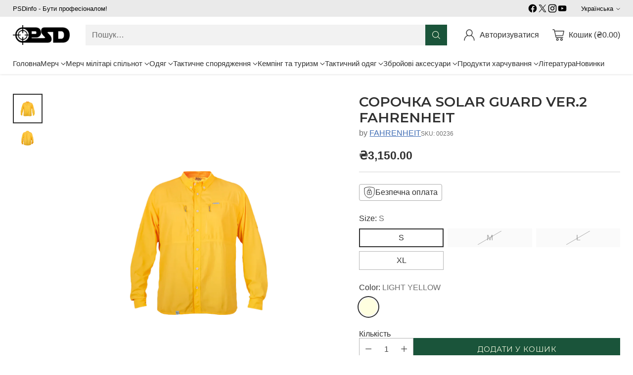

--- FILE ---
content_type: text/html; charset=utf-8
request_url: https://psd-info.com/products/%D1%81%D0%BE%D1%80%D0%BE%D1%87%D0%BA%D0%B0-solar-guard-ver-2-fahrenheit
body_size: 69700
content:
<!doctype html>



<html class="no-js" lang="uk" style="--announcement-height: 1px;">
  <head>
    <meta charset="UTF-8">
    <meta http-equiv="X-UA-Compatible" content="IE=edge,chrome=1">
    <meta name="viewport" content="width=device-width,initial-scale=1">
<meta name="google-site-verification" content="Iztlo1rl-cdVYwtRnByM2q-NJA08AWOHzcdTYO0W-PE" />
    




  <meta name="description" content="Легка і дихаюча, ця модель сорочки для активного відпочинку і повсякденного носіння в місті також стане відмінним вибором для подорожей і поїздок в жаркому кліматі. Її вільний крій і додаткова вентиляція в поєднанні з охолоджувальною і антибактеріальною технологією Pure Cool® та захистом від ультрафіолету UPF50+ дозвол">



    <link rel="canonical" href="https://psd-info.com/products/%d1%81%d0%be%d1%80%d0%be%d1%87%d0%ba%d0%b0-solar-guard-ver-2-fahrenheit">
    <link rel="preconnect" href="https://cdn.shopify.com" crossorigin><link rel="shortcut icon" href="//psd-info.com/cdn/shop/files/Untitled-1_4f4f531c-ac08-4823-a577-955e614e0b01.png?crop=center&height=32&v=1717676411&width=32" type="image/png"><title>СОРОЧКА SOLAR GUARD VER.2 FAHRENHEIT
&ndash; PSDinfo</title>

    





  
  
  
  
  




<meta property="og:url" content="https://psd-info.com/products/%d1%81%d0%be%d1%80%d0%be%d1%87%d0%ba%d0%b0-solar-guard-ver-2-fahrenheit">
<meta property="og:site_name" content="PSDinfo">
<meta property="og:type" content="product">
<meta property="og:title" content="СОРОЧКА SOLAR GUARD VER.2 FAHRENHEIT">
<meta property="og:description" content="Легка і дихаюча, ця модель сорочки для активного відпочинку і повсякденного носіння в місті також стане відмінним вибором для подорожей і поїздок в жаркому кліматі. Її вільний крій і додаткова вентиляція в поєднанні з охолоджувальною і антибактеріальною технологією Pure Cool® та захистом від ультрафіолету UPF50+ дозвол">
<meta property="og:image" content="http://psd-info.com/cdn/shop/files/SOLARGUARDVER.2FAHRENHEIT2.png?v=1716110165&width=1024">
<meta property="og:image:secure_url" content="https://psd-info.com/cdn/shop/files/SOLARGUARDVER.2FAHRENHEIT2.png?v=1716110165&width=1024">
<meta property="og:price:amount" content="3,150.00">
<meta property="og:price:currency" content="UAH">

<meta name="twitter:title" content="СОРОЧКА SOLAR GUARD VER.2 FAHRENHEIT">
<meta name="twitter:description" content="Легка і дихаюча, ця модель сорочки для активного відпочинку і повсякденного носіння в місті також стане відмінним вибором для подорожей і поїздок в жаркому кліматі. Її вільний крій і додаткова вентиляція в поєднанні з охолоджувальною і антибактеріальною технологією Pure Cool® та захистом від ультрафіолету UPF50+ дозвол">
<meta name="twitter:card" content="summary_large_image">
<meta name="twitter:image" content="https://psd-info.com/cdn/shop/files/SOLARGUARDVER.2FAHRENHEIT2.png?v=1716110165&width=1024">
<meta name="twitter:image:width" content="480">
<meta name="twitter:image:height" content="480">


    <script>
  console.log('Cornerstone v1.2.3 by Fluorescent');

  document.documentElement.className = document.documentElement.className.replace('no-js', '');

  if (window.matchMedia(`(prefers-reduced-motion: reduce)`) === true || window.matchMedia(`(prefers-reduced-motion: reduce)`).matches === true) {
    document.documentElement.classList.add('prefers-reduced-motion');
  } else {
    document.documentElement.classList.add('do-anim');
  }

  window.theme = {
    version: 'v1.2.3',
    themeName: 'Cornerstone',
    moneyFormat: "\u003cspan class='money'\u003e₴{{amount}}\u003c\/span\u003e",
    coreData: {
      n: "Cornerstone",
      v: "v1.2.3",
    },
    strings: {
      name: "PSDinfo",
      accessibility: {
        play_video: "Програвати",
        pause_video: "Пауза",
        range_lower: "Нижній",
        range_upper: "Верхній",
        carousel_select:  "Перемістіть карусель на слайд {{ number }}"
      },
      product: {
        no_shipping_rates: "Тариф доставки недоступний",
        country_placeholder: "Країна\/Регіон",
        review: "Написати відгук"
      },
      products: {
        product: {
          unavailable: "Недоступний",
          unitPrice: "Ціна за одиницю",
          unitPriceSeparator: "by",
          sku: "SKU"
        }
      },
      cart: {
        editCartNote: "Редагувати примітку до замовлення",
        addCartNote: "Додати примітку до замовлення",
        quantityError: "У вас у кошику максимальна кількість цього товару"
      },
      pagination: {
        viewing: "Ви переглядаєте {{ of }} з {{ total }}",
        products: "продукти",
        results: "результати"
      }
    },
    routes: {
      root: "/",
      cart: {
        base: "/cart",
        add: "/cart/add",
        change: "/cart/change",
        update: "/cart/update",
        clear: "/cart/clear",
        // Manual routes until Shopify adds support
        shipping: "/cart/shipping_rates"
      },
      // Manual routes until Shopify adds support
      products: "/products",
      productRecommendations: "/recommendations/products",
      predictive_search_url: '/search/suggest',
      search_url: '/search'
    },
    icons: {
      chevron: "\u003cspan class=\"icon icon-chevron \" style=\"\"\u003e\n  \u003csvg viewBox=\"0 0 24 24\" fill=\"none\" xmlns=\"http:\/\/www.w3.org\/2000\/svg\"\u003e\u003cpath d=\"M1.875 7.438 12 17.563 22.125 7.438\" stroke=\"currentColor\" stroke-width=\"2\"\/\u003e\u003c\/svg\u003e\n\u003c\/span\u003e\n\n",
      close: "\u003cspan class=\"icon icon-close \" style=\"\"\u003e\n  \u003csvg viewBox=\"0 0 24 24\" fill=\"none\" xmlns=\"http:\/\/www.w3.org\/2000\/svg\"\u003e\u003cpath d=\"M2.66 1.34 2 .68.68 2l.66.66 1.32-1.32zm18.68 21.32.66.66L23.32 22l-.66-.66-1.32 1.32zm1.32-20 .66-.66L22 .68l-.66.66 1.32 1.32zM1.34 21.34.68 22 2 23.32l.66-.66-1.32-1.32zm0-18.68 10 10 1.32-1.32-10-10-1.32 1.32zm11.32 10 10-10-1.32-1.32-10 10 1.32 1.32zm-1.32-1.32-10 10 1.32 1.32 10-10-1.32-1.32zm0 1.32 10 10 1.32-1.32-10-10-1.32 1.32z\" fill=\"currentColor\"\/\u003e\u003c\/svg\u003e\n\u003c\/span\u003e\n\n",
      zoom: "\u003cspan class=\"icon icon-zoom \" style=\"\"\u003e\n  \u003csvg viewBox=\"0 0 24 24\" fill=\"none\" xmlns=\"http:\/\/www.w3.org\/2000\/svg\"\u003e\u003cpath d=\"M10.3,19.71c5.21,0,9.44-4.23,9.44-9.44S15.51,.83,10.3,.83,.86,5.05,.86,10.27s4.23,9.44,9.44,9.44Z\" fill=\"none\" stroke=\"currentColor\" stroke-linecap=\"round\" stroke-miterlimit=\"10\" stroke-width=\"1.63\"\/\u003e\n          \u003cpath d=\"M5.05,10.27H15.54\" fill=\"none\" stroke=\"currentColor\" stroke-miterlimit=\"10\" stroke-width=\"1.63\"\/\u003e\n          \u003cpath class=\"cross-up\" d=\"M10.3,5.02V15.51\" fill=\"none\" stroke=\"currentColor\" stroke-miterlimit=\"10\" stroke-width=\"1.63\"\/\u003e\n          \u003cpath d=\"M16.92,16.9l6.49,6.49\" fill=\"none\" stroke=\"currentColor\" stroke-miterlimit=\"10\" stroke-width=\"1.63\"\/\u003e\u003c\/svg\u003e\n\u003c\/span\u003e\n\n  \u003cspan class=\"zoom-icon__text zoom-in fs-body-75\"\u003eЗбільшувати\u003c\/span\u003e\n  \u003cspan class=\"zoom-icon__text zoom-out fs-body-75\"\u003eЗменшення\u003c\/span\u003e"
    }
  }

  window.theme.searchableFields = "product_type,title,variants.title,vendor";

  
    window.theme.allCountryOptionTags = "\u003coption value=\"Ukraine\" data-provinces=\"[]\"\u003eУкраїна\u003c\/option\u003e\n\u003coption value=\"---\" data-provinces=\"[]\"\u003e---\u003c\/option\u003e\n\u003coption value=\"Afghanistan\" data-provinces=\"[]\"\u003eАфганістан\u003c\/option\u003e\n\u003coption value=\"Aland Islands\" data-provinces=\"[]\"\u003eАландські Острови\u003c\/option\u003e\n\u003coption value=\"Albania\" data-provinces=\"[]\"\u003eАлбанія\u003c\/option\u003e\n\u003coption value=\"Algeria\" data-provinces=\"[]\"\u003eАлжир\u003c\/option\u003e\n\u003coption value=\"Andorra\" data-provinces=\"[]\"\u003eАндорра\u003c\/option\u003e\n\u003coption value=\"Anguilla\" data-provinces=\"[]\"\u003eАнгілья\u003c\/option\u003e\n\u003coption value=\"Angola\" data-provinces=\"[]\"\u003eАнгола\u003c\/option\u003e\n\u003coption value=\"Antigua And Barbuda\" data-provinces=\"[]\"\u003eАнтигуа і Барбуда\u003c\/option\u003e\n\u003coption value=\"Argentina\" data-provinces=\"[[\u0026quot;Buenos Aires\u0026quot;,\u0026quot;Буенос-Айрес\u0026quot;],[\u0026quot;Catamarca\u0026quot;,\u0026quot;Катамарка\u0026quot;],[\u0026quot;Chaco\u0026quot;,\u0026quot;Чако\u0026quot;],[\u0026quot;Chubut\u0026quot;,\u0026quot;Чубут\u0026quot;],[\u0026quot;Ciudad Autónoma de Buenos Aires\u0026quot;,\u0026quot;Буенос-Айрес²\u0026quot;],[\u0026quot;Corrientes\u0026quot;,\u0026quot;Коррієнтес\u0026quot;],[\u0026quot;Córdoba\u0026quot;,\u0026quot;Кордова\u0026quot;],[\u0026quot;Entre Ríos\u0026quot;,\u0026quot;Ентре-Ріос\u0026quot;],[\u0026quot;Formosa\u0026quot;,\u0026quot;Формоса\u0026quot;],[\u0026quot;Jujuy\u0026quot;,\u0026quot;Жужуй\u0026quot;],[\u0026quot;La Pampa\u0026quot;,\u0026quot;Ла-Пампа\u0026quot;],[\u0026quot;La Rioja\u0026quot;,\u0026quot;Ла-Ріоха\u0026quot;],[\u0026quot;Mendoza\u0026quot;,\u0026quot;Мендоса\u0026quot;],[\u0026quot;Misiones\u0026quot;,\u0026quot;Місьйонес\u0026quot;],[\u0026quot;Neuquén\u0026quot;,\u0026quot;Неукен\u0026quot;],[\u0026quot;Río Negro\u0026quot;,\u0026quot;Ріо-Неґро\u0026quot;],[\u0026quot;Salta\u0026quot;,\u0026quot;Сальта\u0026quot;],[\u0026quot;San Juan\u0026quot;,\u0026quot;Сан-Хуан\u0026quot;],[\u0026quot;San Luis\u0026quot;,\u0026quot;Сан-Луїс\u0026quot;],[\u0026quot;Santa Cruz\u0026quot;,\u0026quot;Санта-Крус\u0026quot;],[\u0026quot;Santa Fe\u0026quot;,\u0026quot;Санта-Фе\u0026quot;],[\u0026quot;Santiago Del Estero\u0026quot;,\u0026quot;Сантьяго-дель-Естеро\u0026quot;],[\u0026quot;Tierra Del Fuego\u0026quot;,\u0026quot;Вогняна Земля, Антарктида та острови Південної Атлантики\u0026quot;],[\u0026quot;Tucumán\u0026quot;,\u0026quot;Тукуман\u0026quot;]]\"\u003eАргентина\u003c\/option\u003e\n\u003coption value=\"Aruba\" data-provinces=\"[]\"\u003eАруба\u003c\/option\u003e\n\u003coption value=\"Australia\" data-provinces=\"[[\u0026quot;Australian Capital Territory\u0026quot;,\u0026quot;Австралійська столична територія\u0026quot;],[\u0026quot;New South Wales\u0026quot;,\u0026quot;Новий Південний Уельс\u0026quot;],[\u0026quot;Northern Territory\u0026quot;,\u0026quot;Північна територія\u0026quot;],[\u0026quot;Queensland\u0026quot;,\u0026quot;Квінсленд\u0026quot;],[\u0026quot;South Australia\u0026quot;,\u0026quot;Південна Австралія\u0026quot;],[\u0026quot;Tasmania\u0026quot;,\u0026quot;Тасманія\u0026quot;],[\u0026quot;Victoria\u0026quot;,\u0026quot;Вікторія\u0026quot;],[\u0026quot;Western Australia\u0026quot;,\u0026quot;Західна Австралія\u0026quot;]]\"\u003eАвстралія\u003c\/option\u003e\n\u003coption value=\"Austria\" data-provinces=\"[]\"\u003eАвстрія\u003c\/option\u003e\n\u003coption value=\"Azerbaijan\" data-provinces=\"[]\"\u003eАзербайджан\u003c\/option\u003e\n\u003coption value=\"Bahamas\" data-provinces=\"[]\"\u003eБагамські Острови\u003c\/option\u003e\n\u003coption value=\"Bahrain\" data-provinces=\"[]\"\u003eБахрейн\u003c\/option\u003e\n\u003coption value=\"Bangladesh\" data-provinces=\"[]\"\u003eБангладеш\u003c\/option\u003e\n\u003coption value=\"Barbados\" data-provinces=\"[]\"\u003eБарбадос\u003c\/option\u003e\n\u003coption value=\"Belgium\" data-provinces=\"[]\"\u003eБельгія\u003c\/option\u003e\n\u003coption value=\"Belize\" data-provinces=\"[]\"\u003eБеліз\u003c\/option\u003e\n\u003coption value=\"Benin\" data-provinces=\"[]\"\u003eБенін\u003c\/option\u003e\n\u003coption value=\"Bermuda\" data-provinces=\"[]\"\u003eБермудські Острови\u003c\/option\u003e\n\u003coption value=\"Belarus\" data-provinces=\"[]\"\u003eБілорусь\u003c\/option\u003e\n\u003coption value=\"Bulgaria\" data-provinces=\"[]\"\u003eБолгарія\u003c\/option\u003e\n\u003coption value=\"Bolivia\" data-provinces=\"[]\"\u003eБолівія\u003c\/option\u003e\n\u003coption value=\"Bosnia And Herzegovina\" data-provinces=\"[]\"\u003eБоснія і Герцеговина\u003c\/option\u003e\n\u003coption value=\"Botswana\" data-provinces=\"[]\"\u003eБотсвана\u003c\/option\u003e\n\u003coption value=\"Brazil\" data-provinces=\"[[\u0026quot;Acre\u0026quot;,\u0026quot;Акрі\u0026quot;],[\u0026quot;Alagoas\u0026quot;,\u0026quot;Алагоас\u0026quot;],[\u0026quot;Amapá\u0026quot;,\u0026quot;Амапа\u0026quot;],[\u0026quot;Amazonas\u0026quot;,\u0026quot;Амазонас\u0026quot;],[\u0026quot;Bahia\u0026quot;,\u0026quot;Баїя\u0026quot;],[\u0026quot;Ceará\u0026quot;,\u0026quot;Сеара\u0026quot;],[\u0026quot;Distrito Federal\u0026quot;,\u0026quot;Федеральний округ у Бразилії\u0026quot;],[\u0026quot;Espírito Santo\u0026quot;,\u0026quot;Еспіріту-Санту\u0026quot;],[\u0026quot;Goiás\u0026quot;,\u0026quot;Гояс\u0026quot;],[\u0026quot;Maranhão\u0026quot;,\u0026quot;Мараньян\u0026quot;],[\u0026quot;Mato Grosso\u0026quot;,\u0026quot;Мату-Гросу\u0026quot;],[\u0026quot;Mato Grosso do Sul\u0026quot;,\u0026quot;Мату-Гросу-ду-Сул\u0026quot;],[\u0026quot;Minas Gerais\u0026quot;,\u0026quot;Мінас-Жерайс\u0026quot;],[\u0026quot;Paraná\u0026quot;,\u0026quot;Парана\u0026quot;],[\u0026quot;Paraíba\u0026quot;,\u0026quot;Параїба\u0026quot;],[\u0026quot;Pará\u0026quot;,\u0026quot;Пара\u0026quot;],[\u0026quot;Pernambuco\u0026quot;,\u0026quot;Пернамбуку\u0026quot;],[\u0026quot;Piauí\u0026quot;,\u0026quot;Піауї\u0026quot;],[\u0026quot;Rio Grande do Norte\u0026quot;,\u0026quot;Ріу-Гранді-ду-Норті\u0026quot;],[\u0026quot;Rio Grande do Sul\u0026quot;,\u0026quot;Ріу-Гранді-ду-Сул\u0026quot;],[\u0026quot;Rio de Janeiro\u0026quot;,\u0026quot;Ріо-де-Жанейро\u0026quot;],[\u0026quot;Rondônia\u0026quot;,\u0026quot;Рондонія\u0026quot;],[\u0026quot;Roraima\u0026quot;,\u0026quot;Рорайма\u0026quot;],[\u0026quot;Santa Catarina\u0026quot;,\u0026quot;Санта-Катаріна\u0026quot;],[\u0026quot;Sergipe\u0026quot;,\u0026quot;Сержипі\u0026quot;],[\u0026quot;São Paulo\u0026quot;,\u0026quot;Сан-Паулу\u0026quot;],[\u0026quot;Tocantins\u0026quot;,\u0026quot;Токантінс\u0026quot;]]\"\u003eБразилія\u003c\/option\u003e\n\u003coption value=\"Brunei\" data-provinces=\"[]\"\u003eБруней\u003c\/option\u003e\n\u003coption value=\"British Indian Ocean Territory\" data-provinces=\"[]\"\u003eБританська територія в Індійському Океані\u003c\/option\u003e\n\u003coption value=\"Virgin Islands, British\" data-provinces=\"[]\"\u003eБританські Віргінські острови\u003c\/option\u003e\n\u003coption value=\"Burkina Faso\" data-provinces=\"[]\"\u003eБуркіна-Фасо\u003c\/option\u003e\n\u003coption value=\"Burundi\" data-provinces=\"[]\"\u003eБурунді\u003c\/option\u003e\n\u003coption value=\"Bhutan\" data-provinces=\"[]\"\u003eБутан\u003c\/option\u003e\n\u003coption value=\"Chad\" data-provinces=\"[]\"\u003eЧад\u003c\/option\u003e\n\u003coption value=\"Czech Republic\" data-provinces=\"[]\"\u003eЧехія\u003c\/option\u003e\n\u003coption value=\"Montenegro\" data-provinces=\"[]\"\u003eЧорногорія\u003c\/option\u003e\n\u003coption value=\"Chile\" data-provinces=\"[[\u0026quot;Antofagasta\u0026quot;,\u0026quot;Antofagasta\u0026quot;],[\u0026quot;Araucanía\u0026quot;,\u0026quot;Araucanía\u0026quot;],[\u0026quot;Arica and Parinacota\u0026quot;,\u0026quot;Arica and Parinacota\u0026quot;],[\u0026quot;Atacama\u0026quot;,\u0026quot;Atacama\u0026quot;],[\u0026quot;Aysén\u0026quot;,\u0026quot;Aysén\u0026quot;],[\u0026quot;Biobío\u0026quot;,\u0026quot;Біобіо\u0026quot;],[\u0026quot;Coquimbo\u0026quot;,\u0026quot;Coquimbo\u0026quot;],[\u0026quot;Los Lagos\u0026quot;,\u0026quot;Los Lagos\u0026quot;],[\u0026quot;Los Ríos\u0026quot;,\u0026quot;Los Ríos\u0026quot;],[\u0026quot;Magallanes\u0026quot;,\u0026quot;Magallanes\u0026quot;],[\u0026quot;Maule\u0026quot;,\u0026quot;Maule\u0026quot;],[\u0026quot;O\u0026#39;Higgins\u0026quot;,\u0026quot;O\u0026#39;Higgins\u0026quot;],[\u0026quot;Santiago\u0026quot;,\u0026quot;Столичний Регіон Сантьяго\u0026quot;],[\u0026quot;Tarapacá\u0026quot;,\u0026quot;Tarapacá\u0026quot;],[\u0026quot;Valparaíso\u0026quot;,\u0026quot;Valparaíso\u0026quot;],[\u0026quot;Ñuble\u0026quot;,\u0026quot;Ñuble\u0026quot;]]\"\u003eЧилі\u003c\/option\u003e\n\u003coption value=\"Denmark\" data-provinces=\"[]\"\u003eДанія\u003c\/option\u003e\n\u003coption value=\"Dominica\" data-provinces=\"[]\"\u003eДомініка\u003c\/option\u003e\n\u003coption value=\"Dominican Republic\" data-provinces=\"[]\"\u003eДомініканська Республіка\u003c\/option\u003e\n\u003coption value=\"Jersey\" data-provinces=\"[]\"\u003eДжерсі\u003c\/option\u003e\n\u003coption value=\"Djibouti\" data-provinces=\"[]\"\u003eДжибуті\u003c\/option\u003e\n\u003coption value=\"Ethiopia\" data-provinces=\"[]\"\u003eЕфіопія\u003c\/option\u003e\n\u003coption value=\"Ecuador\" data-provinces=\"[]\"\u003eЕквадор\u003c\/option\u003e\n\u003coption value=\"Equatorial Guinea\" data-provinces=\"[]\"\u003eЕкваторіальна Гвінея\u003c\/option\u003e\n\u003coption value=\"Eritrea\" data-provinces=\"[]\"\u003eЕритрея\u003c\/option\u003e\n\u003coption value=\"Estonia\" data-provinces=\"[]\"\u003eЕстонія\u003c\/option\u003e\n\u003coption value=\"Eswatini\" data-provinces=\"[]\"\u003eЕсватіні\u003c\/option\u003e\n\u003coption value=\"Faroe Islands\" data-provinces=\"[]\"\u003eФарерські Острови\u003c\/option\u003e\n\u003coption value=\"Fiji\" data-provinces=\"[]\"\u003eФіджі\u003c\/option\u003e\n\u003coption value=\"Philippines\" data-provinces=\"[[\u0026quot;Abra\u0026quot;,\u0026quot;Провінція Абра\u0026quot;],[\u0026quot;Agusan del Norte\u0026quot;,\u0026quot;Північний Агусан\u0026quot;],[\u0026quot;Agusan del Sur\u0026quot;,\u0026quot;Південний Агусан\u0026quot;],[\u0026quot;Aklan\u0026quot;,\u0026quot;Аклан\u0026quot;],[\u0026quot;Albay\u0026quot;,\u0026quot;Албай\u0026quot;],[\u0026quot;Antique\u0026quot;,\u0026quot;Антік\u0026quot;],[\u0026quot;Apayao\u0026quot;,\u0026quot;Апаяо\u0026quot;],[\u0026quot;Aurora\u0026quot;,\u0026quot;Провінція Аврора\u0026quot;],[\u0026quot;Basilan\u0026quot;,\u0026quot;Басілан\u0026quot;],[\u0026quot;Bataan\u0026quot;,\u0026quot;Батаан\u0026quot;],[\u0026quot;Batanes\u0026quot;,\u0026quot;Батанес\u0026quot;],[\u0026quot;Batangas\u0026quot;,\u0026quot;Батангас\u0026quot;],[\u0026quot;Benguet\u0026quot;,\u0026quot;Бенґет\u0026quot;],[\u0026quot;Biliran\u0026quot;,\u0026quot;Біліран\u0026quot;],[\u0026quot;Bohol\u0026quot;,\u0026quot;Бохол, Бохоль\u0026quot;],[\u0026quot;Bukidnon\u0026quot;,\u0026quot;Букіднон\u0026quot;],[\u0026quot;Bulacan\u0026quot;,\u0026quot;Булакан\u0026quot;],[\u0026quot;Cagayan\u0026quot;,\u0026quot;Кагаян\u0026quot;],[\u0026quot;Camarines Norte\u0026quot;,\u0026quot;Північний Камарінес\u0026quot;],[\u0026quot;Camarines Sur\u0026quot;,\u0026quot;Південний Камарінес\u0026quot;],[\u0026quot;Camiguin\u0026quot;,\u0026quot;Камігін\u0026quot;],[\u0026quot;Capiz\u0026quot;,\u0026quot;Капіз\u0026quot;],[\u0026quot;Catanduanes\u0026quot;,\u0026quot;Катандуанес\u0026quot;],[\u0026quot;Cavite\u0026quot;,\u0026quot;Кавіте\u0026quot;],[\u0026quot;Cebu\u0026quot;,\u0026quot;Себу\u0026quot;],[\u0026quot;Cotabato\u0026quot;,\u0026quot;Котабато\u0026quot;],[\u0026quot;Davao Occidental\u0026quot;,\u0026quot;Західне Давао\u0026quot;],[\u0026quot;Davao Oriental\u0026quot;,\u0026quot;Східний Давао\u0026quot;],[\u0026quot;Davao de Oro\u0026quot;,\u0026quot;Долина Компостела\u0026quot;],[\u0026quot;Davao del Norte\u0026quot;,\u0026quot;Північний Давао\u0026quot;],[\u0026quot;Davao del Sur\u0026quot;,\u0026quot;Південний Давао\u0026quot;],[\u0026quot;Dinagat Islands\u0026quot;,\u0026quot;Острови Дінагат\u0026quot;],[\u0026quot;Eastern Samar\u0026quot;,\u0026quot;Східний Самар\u0026quot;],[\u0026quot;Guimaras\u0026quot;,\u0026quot;Гуймарас\u0026quot;],[\u0026quot;Ifugao\u0026quot;,\u0026quot;Іфугао\u0026quot;],[\u0026quot;Ilocos Norte\u0026quot;,\u0026quot;Північний Ілокос\u0026quot;],[\u0026quot;Ilocos Sur\u0026quot;,\u0026quot;Південий Ілокос\u0026quot;],[\u0026quot;Iloilo\u0026quot;,\u0026quot;Ілоіло\u0026quot;],[\u0026quot;Isabela\u0026quot;,\u0026quot;Isabela\u0026quot;],[\u0026quot;Kalinga\u0026quot;,\u0026quot;Провінція Калінга\u0026quot;],[\u0026quot;La Union\u0026quot;,\u0026quot;Ла Уніон\u0026quot;],[\u0026quot;Laguna\u0026quot;,\u0026quot;Лагуна\u0026quot;],[\u0026quot;Lanao del Norte\u0026quot;,\u0026quot;Північний Ланао\u0026quot;],[\u0026quot;Lanao del Sur\u0026quot;,\u0026quot;Південний Ланао\u0026quot;],[\u0026quot;Leyte\u0026quot;,\u0026quot;Провінція Лейте\u0026quot;],[\u0026quot;Maguindanao\u0026quot;,\u0026quot;Магінданао\u0026quot;],[\u0026quot;Marinduque\u0026quot;,\u0026quot;Маріндук\u0026quot;],[\u0026quot;Masbate\u0026quot;,\u0026quot;Масбате\u0026quot;],[\u0026quot;Metro Manila\u0026quot;,\u0026quot;Столичний регіон (Філіппіни)\u0026quot;],[\u0026quot;Misamis Occidental\u0026quot;,\u0026quot;Західний Місаміс\u0026quot;],[\u0026quot;Misamis Oriental\u0026quot;,\u0026quot;Східний Місаміс\u0026quot;],[\u0026quot;Mountain Province\u0026quot;,\u0026quot;Гірська провінція\u0026quot;],[\u0026quot;Negros Occidental\u0026quot;,\u0026quot;Західний Негрос\u0026quot;],[\u0026quot;Negros Oriental\u0026quot;,\u0026quot;Східний Негрос\u0026quot;],[\u0026quot;Northern Samar\u0026quot;,\u0026quot;Північний Самар\u0026quot;],[\u0026quot;Nueva Ecija\u0026quot;,\u0026quot;Нуева-Есіха\u0026quot;],[\u0026quot;Nueva Vizcaya\u0026quot;,\u0026quot;Нуева-Віская\u0026quot;],[\u0026quot;Occidental Mindoro\u0026quot;,\u0026quot;Західний Міндоро\u0026quot;],[\u0026quot;Oriental Mindoro\u0026quot;,\u0026quot;Східний Міндоро\u0026quot;],[\u0026quot;Palawan\u0026quot;,\u0026quot;Палаван\u0026quot;],[\u0026quot;Pampanga\u0026quot;,\u0026quot;Пампанга\u0026quot;],[\u0026quot;Pangasinan\u0026quot;,\u0026quot;Пангасінан\u0026quot;],[\u0026quot;Quezon\u0026quot;,\u0026quot;Кесон\u0026quot;],[\u0026quot;Quirino\u0026quot;,\u0026quot;Кіріно\u0026quot;],[\u0026quot;Rizal\u0026quot;,\u0026quot;Рісаль\u0026quot;],[\u0026quot;Romblon\u0026quot;,\u0026quot;Ромблон\u0026quot;],[\u0026quot;Samar\u0026quot;,\u0026quot;Провінція Самар\u0026quot;],[\u0026quot;Sarangani\u0026quot;,\u0026quot;Сарангані\u0026quot;],[\u0026quot;Siquijor\u0026quot;,\u0026quot;Сікіхор\u0026quot;],[\u0026quot;Sorsogon\u0026quot;,\u0026quot;Сорсогон\u0026quot;],[\u0026quot;South Cotabato\u0026quot;,\u0026quot;Південний Котабато\u0026quot;],[\u0026quot;Southern Leyte\u0026quot;,\u0026quot;Південний Лейте\u0026quot;],[\u0026quot;Sultan Kudarat\u0026quot;,\u0026quot;Султан-Кударат\u0026quot;],[\u0026quot;Sulu\u0026quot;,\u0026quot;Сулу\u0026quot;],[\u0026quot;Surigao del Norte\u0026quot;,\u0026quot;Північний Сурігао\u0026quot;],[\u0026quot;Surigao del Sur\u0026quot;,\u0026quot;Південий Сурігао\u0026quot;],[\u0026quot;Tarlac\u0026quot;,\u0026quot;Тарлак\u0026quot;],[\u0026quot;Tawi-Tawi\u0026quot;,\u0026quot;Таві-Таві\u0026quot;],[\u0026quot;Zambales\u0026quot;,\u0026quot;Самбалес\u0026quot;],[\u0026quot;Zamboanga Sibugay\u0026quot;,\u0026quot;Замбоанга-Сибугай\u0026quot;],[\u0026quot;Zamboanga del Norte\u0026quot;,\u0026quot;Північна Замбоанга\u0026quot;],[\u0026quot;Zamboanga del Sur\u0026quot;,\u0026quot;Південна Замбоанга\u0026quot;]]\"\u003eФіліппіни\u003c\/option\u003e\n\u003coption value=\"Finland\" data-provinces=\"[]\"\u003eФінляндія\u003c\/option\u003e\n\u003coption value=\"Falkland Islands (Malvinas)\" data-provinces=\"[]\"\u003eФолклендські Острови\u003c\/option\u003e\n\u003coption value=\"France\" data-provinces=\"[]\"\u003eФранція\u003c\/option\u003e\n\u003coption value=\"French Guiana\" data-provinces=\"[]\"\u003eФранцузька Гвіана\u003c\/option\u003e\n\u003coption value=\"French Polynesia\" data-provinces=\"[]\"\u003eФранцузька Полінезія\u003c\/option\u003e\n\u003coption value=\"French Southern Territories\" data-provinces=\"[]\"\u003eФранцузькі Південні Території\u003c\/option\u003e\n\u003coption value=\"Gabon\" data-provinces=\"[]\"\u003eГабон\u003c\/option\u003e\n\u003coption value=\"Guyana\" data-provinces=\"[]\"\u003eГаяна\u003c\/option\u003e\n\u003coption value=\"Haiti\" data-provinces=\"[]\"\u003eГаїті\u003c\/option\u003e\n\u003coption value=\"Gambia\" data-provinces=\"[]\"\u003eГамбія\u003c\/option\u003e\n\u003coption value=\"Ghana\" data-provinces=\"[]\"\u003eГана\u003c\/option\u003e\n\u003coption value=\"Guernsey\" data-provinces=\"[]\"\u003eГернсі\u003c\/option\u003e\n\u003coption value=\"Gibraltar\" data-provinces=\"[]\"\u003eГібралтар\u003c\/option\u003e\n\u003coption value=\"Honduras\" data-provinces=\"[]\"\u003eГондурас\u003c\/option\u003e\n\u003coption value=\"Hong Kong\" data-provinces=\"[[\u0026quot;Hong Kong Island\u0026quot;,\u0026quot;Hong Kong Island\u0026quot;],[\u0026quot;Kowloon\u0026quot;,\u0026quot;Kowloon\u0026quot;],[\u0026quot;New Territories\u0026quot;,\u0026quot;New Territories\u0026quot;]]\"\u003eГонконг, ОАР Китаю\u003c\/option\u003e\n\u003coption value=\"Grenada\" data-provinces=\"[]\"\u003eГренада\u003c\/option\u003e\n\u003coption value=\"Greenland\" data-provinces=\"[]\"\u003eГренландія\u003c\/option\u003e\n\u003coption value=\"Greece\" data-provinces=\"[]\"\u003eГреція\u003c\/option\u003e\n\u003coption value=\"Georgia\" data-provinces=\"[]\"\u003eГрузія\u003c\/option\u003e\n\u003coption value=\"Guadeloupe\" data-provinces=\"[]\"\u003eГваделупа\u003c\/option\u003e\n\u003coption value=\"Guatemala\" data-provinces=\"[[\u0026quot;Alta Verapaz\u0026quot;,\u0026quot;Альта-Верапас\u0026quot;],[\u0026quot;Baja Verapaz\u0026quot;,\u0026quot;Баха-Верапас\u0026quot;],[\u0026quot;Chimaltenango\u0026quot;,\u0026quot;Чимальтенанго\u0026quot;],[\u0026quot;Chiquimula\u0026quot;,\u0026quot;Чикімула\u0026quot;],[\u0026quot;El Progreso\u0026quot;,\u0026quot;Ель-Прогресо\u0026quot;],[\u0026quot;Escuintla\u0026quot;,\u0026quot;Ескуінтла\u0026quot;],[\u0026quot;Guatemala\u0026quot;,\u0026quot;Гватемала\u0026quot;],[\u0026quot;Huehuetenango\u0026quot;,\u0026quot;Уеуетенанго\u0026quot;],[\u0026quot;Izabal\u0026quot;,\u0026quot;Ісабаль\u0026quot;],[\u0026quot;Jalapa\u0026quot;,\u0026quot;Халапа\u0026quot;],[\u0026quot;Jutiapa\u0026quot;,\u0026quot;Хутьяпа\u0026quot;],[\u0026quot;Petén\u0026quot;,\u0026quot;Петен\u0026quot;],[\u0026quot;Quetzaltenango\u0026quot;,\u0026quot;Кесальтенанго\u0026quot;],[\u0026quot;Quiché\u0026quot;,\u0026quot;Кіче\u0026quot;],[\u0026quot;Retalhuleu\u0026quot;,\u0026quot;Реталулеу\u0026quot;],[\u0026quot;Sacatepéquez\u0026quot;,\u0026quot;Сакатепекес\u0026quot;],[\u0026quot;San Marcos\u0026quot;,\u0026quot;Сан-Маркос\u0026quot;],[\u0026quot;Santa Rosa\u0026quot;,\u0026quot;Санта-Роса\u0026quot;],[\u0026quot;Sololá\u0026quot;,\u0026quot;Солола\u0026quot;],[\u0026quot;Suchitepéquez\u0026quot;,\u0026quot;Сучитепекес\u0026quot;],[\u0026quot;Totonicapán\u0026quot;,\u0026quot;Тотонікапан\u0026quot;],[\u0026quot;Zacapa\u0026quot;,\u0026quot;Сакапа\u0026quot;]]\"\u003eГватемала\u003c\/option\u003e\n\u003coption value=\"Guinea\" data-provinces=\"[]\"\u003eГвінея\u003c\/option\u003e\n\u003coption value=\"Guinea Bissau\" data-provinces=\"[]\"\u003eГвінея-Бісау\u003c\/option\u003e\n\u003coption value=\"India\" data-provinces=\"[[\u0026quot;Andaman and Nicobar Islands\u0026quot;,\u0026quot;Андаманські і Нікобарські острови\u0026quot;],[\u0026quot;Andhra Pradesh\u0026quot;,\u0026quot;Андхра-Прадеш\u0026quot;],[\u0026quot;Arunachal Pradesh\u0026quot;,\u0026quot;Аруначал-Прадеш\u0026quot;],[\u0026quot;Assam\u0026quot;,\u0026quot;Ассам\u0026quot;],[\u0026quot;Bihar\u0026quot;,\u0026quot;Біхар\u0026quot;],[\u0026quot;Chandigarh\u0026quot;,\u0026quot;Чандігарх\u0026quot;],[\u0026quot;Chhattisgarh\u0026quot;,\u0026quot;Чхаттісґарх\u0026quot;],[\u0026quot;Dadra and Nagar Haveli\u0026quot;,\u0026quot;Дадра і Нагар-Хавелі\u0026quot;],[\u0026quot;Daman and Diu\u0026quot;,\u0026quot;Даман і Діу\u0026quot;],[\u0026quot;Delhi\u0026quot;,\u0026quot;Делі\u0026quot;],[\u0026quot;Goa\u0026quot;,\u0026quot;Гоа\u0026quot;],[\u0026quot;Gujarat\u0026quot;,\u0026quot;Гуджарат\u0026quot;],[\u0026quot;Haryana\u0026quot;,\u0026quot;Харʼяна\u0026quot;],[\u0026quot;Himachal Pradesh\u0026quot;,\u0026quot;Гімачал-Прадеш\u0026quot;],[\u0026quot;Jammu and Kashmir\u0026quot;,\u0026quot;Джамму й Кашмір\u0026quot;],[\u0026quot;Jharkhand\u0026quot;,\u0026quot;Джхаркханд\u0026quot;],[\u0026quot;Karnataka\u0026quot;,\u0026quot;Карнатака\u0026quot;],[\u0026quot;Kerala\u0026quot;,\u0026quot;Керала\u0026quot;],[\u0026quot;Ladakh\u0026quot;,\u0026quot;Ladakh\u0026quot;],[\u0026quot;Lakshadweep\u0026quot;,\u0026quot;Лакшадвіп\u0026quot;],[\u0026quot;Madhya Pradesh\u0026quot;,\u0026quot;Мадхʼя-Прадеш\u0026quot;],[\u0026quot;Maharashtra\u0026quot;,\u0026quot;Махараштра\u0026quot;],[\u0026quot;Manipur\u0026quot;,\u0026quot;Маніпур\u0026quot;],[\u0026quot;Meghalaya\u0026quot;,\u0026quot;Меґхалая\u0026quot;],[\u0026quot;Mizoram\u0026quot;,\u0026quot;Мізорам\u0026quot;],[\u0026quot;Nagaland\u0026quot;,\u0026quot;Нагаленд\u0026quot;],[\u0026quot;Odisha\u0026quot;,\u0026quot;Орісса\u0026quot;],[\u0026quot;Puducherry\u0026quot;,\u0026quot;Пудучеррі\u0026quot;],[\u0026quot;Punjab\u0026quot;,\u0026quot;Пенджаб\u0026quot;],[\u0026quot;Rajasthan\u0026quot;,\u0026quot;Раджастхан\u0026quot;],[\u0026quot;Sikkim\u0026quot;,\u0026quot;Сіккім\u0026quot;],[\u0026quot;Tamil Nadu\u0026quot;,\u0026quot;Тамілнаду\u0026quot;],[\u0026quot;Telangana\u0026quot;,\u0026quot;Телангана\u0026quot;],[\u0026quot;Tripura\u0026quot;,\u0026quot;Тріпура\u0026quot;],[\u0026quot;Uttar Pradesh\u0026quot;,\u0026quot;Уттар-Прадеш\u0026quot;],[\u0026quot;Uttarakhand\u0026quot;,\u0026quot;Уттаракханд\u0026quot;],[\u0026quot;West Bengal\u0026quot;,\u0026quot;Західний Бенгал\u0026quot;]]\"\u003eІндія\u003c\/option\u003e\n\u003coption value=\"Indonesia\" data-provinces=\"[[\u0026quot;Aceh\u0026quot;,\u0026quot;Ачех\u0026quot;],[\u0026quot;Bali\u0026quot;,\u0026quot;Балі\u0026quot;],[\u0026quot;Bangka Belitung\u0026quot;,\u0026quot;Банка-Белітунг\u0026quot;],[\u0026quot;Banten\u0026quot;,\u0026quot;Бантен\u0026quot;],[\u0026quot;Bengkulu\u0026quot;,\u0026quot;Бенгкулу (провінція)\u0026quot;],[\u0026quot;Gorontalo\u0026quot;,\u0026quot;Горонтало\u0026quot;],[\u0026quot;Jakarta\u0026quot;,\u0026quot;Джакарта\u0026quot;],[\u0026quot;Jambi\u0026quot;,\u0026quot;Джамбі\u0026quot;],[\u0026quot;Jawa Barat\u0026quot;,\u0026quot;Західна Ява\u0026quot;],[\u0026quot;Jawa Tengah\u0026quot;,\u0026quot;Центральна Ява\u0026quot;],[\u0026quot;Jawa Timur\u0026quot;,\u0026quot;Східна Ява\u0026quot;],[\u0026quot;Kalimantan Barat\u0026quot;,\u0026quot;Західний Калімантан\u0026quot;],[\u0026quot;Kalimantan Selatan\u0026quot;,\u0026quot;Південний Калімантан\u0026quot;],[\u0026quot;Kalimantan Tengah\u0026quot;,\u0026quot;Центральний Калімантан\u0026quot;],[\u0026quot;Kalimantan Timur\u0026quot;,\u0026quot;Східний Калімантан\u0026quot;],[\u0026quot;Kalimantan Utara\u0026quot;,\u0026quot;Північний Калімантан\u0026quot;],[\u0026quot;Kepulauan Riau\u0026quot;,\u0026quot;Острови Ріау\u0026quot;],[\u0026quot;Lampung\u0026quot;,\u0026quot;Лампунг\u0026quot;],[\u0026quot;Maluku\u0026quot;,\u0026quot;Малуку\u0026quot;],[\u0026quot;Maluku Utara\u0026quot;,\u0026quot;Північне Малуку\u0026quot;],[\u0026quot;North Sumatra\u0026quot;,\u0026quot;Північна Суматра\u0026quot;],[\u0026quot;Nusa Tenggara Barat\u0026quot;,\u0026quot;Західна Південно-Східна Нуса\u0026quot;],[\u0026quot;Nusa Tenggara Timur\u0026quot;,\u0026quot;Східна Південно-Східна Нуса\u0026quot;],[\u0026quot;Papua\u0026quot;,\u0026quot;Папуа\u0026quot;],[\u0026quot;Papua Barat\u0026quot;,\u0026quot;Західне Папуа\u0026quot;],[\u0026quot;Riau\u0026quot;,\u0026quot;Ріау\u0026quot;],[\u0026quot;South Sumatra\u0026quot;,\u0026quot;Південна Суматра\u0026quot;],[\u0026quot;Sulawesi Barat\u0026quot;,\u0026quot;Західне Сулавесі\u0026quot;],[\u0026quot;Sulawesi Selatan\u0026quot;,\u0026quot;Південне Сулавесі\u0026quot;],[\u0026quot;Sulawesi Tengah\u0026quot;,\u0026quot;Центральне Сулавесі\u0026quot;],[\u0026quot;Sulawesi Tenggara\u0026quot;,\u0026quot;Південно-Східне Сулавесі\u0026quot;],[\u0026quot;Sulawesi Utara\u0026quot;,\u0026quot;Північне Сулавесі\u0026quot;],[\u0026quot;West Sumatra\u0026quot;,\u0026quot;Західна Суматра\u0026quot;],[\u0026quot;Yogyakarta\u0026quot;,\u0026quot;Джокʼякарта\u0026quot;]]\"\u003eІндонезія\u003c\/option\u003e\n\u003coption value=\"Iraq\" data-provinces=\"[]\"\u003eІрак\u003c\/option\u003e\n\u003coption value=\"Ireland\" data-provinces=\"[[\u0026quot;Carlow\u0026quot;,\u0026quot;Карлоу\u0026quot;],[\u0026quot;Cavan\u0026quot;,\u0026quot;Каван\u0026quot;],[\u0026quot;Clare\u0026quot;,\u0026quot;Клер\u0026quot;],[\u0026quot;Cork\u0026quot;,\u0026quot;Корк\u0026quot;],[\u0026quot;Donegal\u0026quot;,\u0026quot;Донегол\u0026quot;],[\u0026quot;Dublin\u0026quot;,\u0026quot;Дублін\u0026quot;],[\u0026quot;Galway\u0026quot;,\u0026quot;Голвей\u0026quot;],[\u0026quot;Kerry\u0026quot;,\u0026quot;Керрі\u0026quot;],[\u0026quot;Kildare\u0026quot;,\u0026quot;Кілдер\u0026quot;],[\u0026quot;Kilkenny\u0026quot;,\u0026quot;Кілкенні\u0026quot;],[\u0026quot;Laois\u0026quot;,\u0026quot;Ліїш\u0026quot;],[\u0026quot;Leitrim\u0026quot;,\u0026quot;Літрім\u0026quot;],[\u0026quot;Limerick\u0026quot;,\u0026quot;Лімерик\u0026quot;],[\u0026quot;Longford\u0026quot;,\u0026quot;Лонгфорд\u0026quot;],[\u0026quot;Louth\u0026quot;,\u0026quot;Лаут\u0026quot;],[\u0026quot;Mayo\u0026quot;,\u0026quot;Мейо\u0026quot;],[\u0026quot;Meath\u0026quot;,\u0026quot;Міт\u0026quot;],[\u0026quot;Monaghan\u0026quot;,\u0026quot;Монахан\u0026quot;],[\u0026quot;Offaly\u0026quot;,\u0026quot;Оффалі\u0026quot;],[\u0026quot;Roscommon\u0026quot;,\u0026quot;Роскоммон\u0026quot;],[\u0026quot;Sligo\u0026quot;,\u0026quot;Слайго\u0026quot;],[\u0026quot;Tipperary\u0026quot;,\u0026quot;Тіпперері\u0026quot;],[\u0026quot;Waterford\u0026quot;,\u0026quot;Вотерфорд\u0026quot;],[\u0026quot;Westmeath\u0026quot;,\u0026quot;Західний Міт\u0026quot;],[\u0026quot;Wexford\u0026quot;,\u0026quot;Вексфорд\u0026quot;],[\u0026quot;Wicklow\u0026quot;,\u0026quot;Віклоу\u0026quot;]]\"\u003eІрландія\u003c\/option\u003e\n\u003coption value=\"Iceland\" data-provinces=\"[]\"\u003eІсландія\u003c\/option\u003e\n\u003coption value=\"Spain\" data-provinces=\"[[\u0026quot;A Coruña\u0026quot;,\u0026quot;А-Корунья\u0026quot;],[\u0026quot;Albacete\u0026quot;,\u0026quot;Альбасете\u0026quot;],[\u0026quot;Alicante\u0026quot;,\u0026quot;Аліканте\u0026quot;],[\u0026quot;Almería\u0026quot;,\u0026quot;Альмерія\u0026quot;],[\u0026quot;Asturias\u0026quot;,\u0026quot;Астурія²\u0026quot;],[\u0026quot;Badajoz\u0026quot;,\u0026quot;Бадахос\u0026quot;],[\u0026quot;Balears\u0026quot;,\u0026quot;Балеарські острови²\u0026quot;],[\u0026quot;Barcelona\u0026quot;,\u0026quot;провінція Барселона\u0026quot;],[\u0026quot;Burgos\u0026quot;,\u0026quot;Бургос\u0026quot;],[\u0026quot;Cantabria\u0026quot;,\u0026quot;Кантабрія²\u0026quot;],[\u0026quot;Castellón\u0026quot;,\u0026quot;Кастельйон\u0026quot;],[\u0026quot;Ceuta\u0026quot;,\u0026quot;Сеута\u0026quot;],[\u0026quot;Ciudad Real\u0026quot;,\u0026quot;Сьюдад-Реаль\u0026quot;],[\u0026quot;Cuenca\u0026quot;,\u0026quot;Куенка\u0026quot;],[\u0026quot;Cáceres\u0026quot;,\u0026quot;Касерес\u0026quot;],[\u0026quot;Cádiz\u0026quot;,\u0026quot;Кадіс\u0026quot;],[\u0026quot;Córdoba\u0026quot;,\u0026quot;Кордова\u0026quot;],[\u0026quot;Girona\u0026quot;,\u0026quot;Жирона\u0026quot;],[\u0026quot;Granada\u0026quot;,\u0026quot;Гранада\u0026quot;],[\u0026quot;Guadalajara\u0026quot;,\u0026quot;Гвадалахара\u0026quot;],[\u0026quot;Guipúzcoa\u0026quot;,\u0026quot;Гіпускоа\u0026quot;],[\u0026quot;Huelva\u0026quot;,\u0026quot;Уельва\u0026quot;],[\u0026quot;Huesca\u0026quot;,\u0026quot;Уеска\u0026quot;],[\u0026quot;Jaén\u0026quot;,\u0026quot;Хаен\u0026quot;],[\u0026quot;La Rioja\u0026quot;,\u0026quot;Ла-Ріоха\u0026quot;],[\u0026quot;Las Palmas\u0026quot;,\u0026quot;Лас-Пальмас\u0026quot;],[\u0026quot;León\u0026quot;,\u0026quot;Леон\u0026quot;],[\u0026quot;Lleida\u0026quot;,\u0026quot;Льєйда\u0026quot;],[\u0026quot;Lugo\u0026quot;,\u0026quot;Луго\u0026quot;],[\u0026quot;Madrid\u0026quot;,\u0026quot;Провінція Мадрид\u0026quot;],[\u0026quot;Melilla\u0026quot;,\u0026quot;Мелілья\u0026quot;],[\u0026quot;Murcia\u0026quot;,\u0026quot;Murcia\u0026quot;],[\u0026quot;Málaga\u0026quot;,\u0026quot;Малага\u0026quot;],[\u0026quot;Navarra\u0026quot;,\u0026quot;Наварра²\u0026quot;],[\u0026quot;Ourense\u0026quot;,\u0026quot;Оренсе\u0026quot;],[\u0026quot;Palencia\u0026quot;,\u0026quot;Паленсія\u0026quot;],[\u0026quot;Pontevedra\u0026quot;,\u0026quot;провінція Понтеведра\u0026quot;],[\u0026quot;Salamanca\u0026quot;,\u0026quot;Саламанка\u0026quot;],[\u0026quot;Santa Cruz de Tenerife\u0026quot;,\u0026quot;Санта-Крус-де-Тенерифе\u0026quot;],[\u0026quot;Segovia\u0026quot;,\u0026quot;Сеговія\u0026quot;],[\u0026quot;Sevilla\u0026quot;,\u0026quot;Севілья\u0026quot;],[\u0026quot;Soria\u0026quot;,\u0026quot;Сорія\u0026quot;],[\u0026quot;Tarragona\u0026quot;,\u0026quot;Таррагона\u0026quot;],[\u0026quot;Teruel\u0026quot;,\u0026quot;Теруель\u0026quot;],[\u0026quot;Toledo\u0026quot;,\u0026quot;Толедо\u0026quot;],[\u0026quot;Valencia\u0026quot;,\u0026quot;Валенсія\u0026quot;],[\u0026quot;Valladolid\u0026quot;,\u0026quot;Вальядолід\u0026quot;],[\u0026quot;Vizcaya\u0026quot;,\u0026quot;Біскайя\u0026quot;],[\u0026quot;Zamora\u0026quot;,\u0026quot;Самора\u0026quot;],[\u0026quot;Zaragoza\u0026quot;,\u0026quot;Сарагоса\u0026quot;],[\u0026quot;Álava\u0026quot;,\u0026quot;Алава\u0026quot;],[\u0026quot;Ávila\u0026quot;,\u0026quot;Авіла\u0026quot;]]\"\u003eІспанія\u003c\/option\u003e\n\u003coption value=\"Italy\" data-provinces=\"[[\u0026quot;Agrigento\u0026quot;,\u0026quot;Провінція Агрідженто\u0026quot;],[\u0026quot;Alessandria\u0026quot;,\u0026quot;Провінція Алессандрія\u0026quot;],[\u0026quot;Ancona\u0026quot;,\u0026quot;Провінція Анкона\u0026quot;],[\u0026quot;Aosta\u0026quot;,\u0026quot;Валле-дʼАоста\u0026quot;],[\u0026quot;Arezzo\u0026quot;,\u0026quot;Провінція Ареццо\u0026quot;],[\u0026quot;Ascoli Piceno\u0026quot;,\u0026quot;Провінція Асколі-Пічено\u0026quot;],[\u0026quot;Asti\u0026quot;,\u0026quot;Провінція Асті\u0026quot;],[\u0026quot;Avellino\u0026quot;,\u0026quot;Провінція Авелліно\u0026quot;],[\u0026quot;Bari\u0026quot;,\u0026quot;Провінція Барі\u0026quot;],[\u0026quot;Barletta-Andria-Trani\u0026quot;,\u0026quot;Провінція Барлетта-Андрія-Трані\u0026quot;],[\u0026quot;Belluno\u0026quot;,\u0026quot;Провінція Беллуно\u0026quot;],[\u0026quot;Benevento\u0026quot;,\u0026quot;Провінція Беневенто\u0026quot;],[\u0026quot;Bergamo\u0026quot;,\u0026quot;Провінція Бергамо\u0026quot;],[\u0026quot;Biella\u0026quot;,\u0026quot;Провінція Бʼєлла\u0026quot;],[\u0026quot;Bologna\u0026quot;,\u0026quot;Провінція Болонья\u0026quot;],[\u0026quot;Bolzano\u0026quot;,\u0026quot;Провінція Больцано\u0026quot;],[\u0026quot;Brescia\u0026quot;,\u0026quot;Провінція Брешія\u0026quot;],[\u0026quot;Brindisi\u0026quot;,\u0026quot;Провінція Бріндізі\u0026quot;],[\u0026quot;Cagliari\u0026quot;,\u0026quot;Провінція Кальярі\u0026quot;],[\u0026quot;Caltanissetta\u0026quot;,\u0026quot;Провінція Кальтаніссетта\u0026quot;],[\u0026quot;Campobasso\u0026quot;,\u0026quot;Провінція Кампобассо\u0026quot;],[\u0026quot;Carbonia-Iglesias\u0026quot;,\u0026quot;Провінція Карбонія-Іглезіас\u0026quot;],[\u0026quot;Caserta\u0026quot;,\u0026quot;Провінція Казерта\u0026quot;],[\u0026quot;Catania\u0026quot;,\u0026quot;Провінція Катанія\u0026quot;],[\u0026quot;Catanzaro\u0026quot;,\u0026quot;Провінція Катандзаро\u0026quot;],[\u0026quot;Chieti\u0026quot;,\u0026quot;Провінція Кʼєті\u0026quot;],[\u0026quot;Como\u0026quot;,\u0026quot;Провінція Комо\u0026quot;],[\u0026quot;Cosenza\u0026quot;,\u0026quot;Провінція Козенца\u0026quot;],[\u0026quot;Cremona\u0026quot;,\u0026quot;Провінція Кремона\u0026quot;],[\u0026quot;Crotone\u0026quot;,\u0026quot;Провінція Кротоне\u0026quot;],[\u0026quot;Cuneo\u0026quot;,\u0026quot;Провінція Кунео\u0026quot;],[\u0026quot;Enna\u0026quot;,\u0026quot;Провінція Енна\u0026quot;],[\u0026quot;Fermo\u0026quot;,\u0026quot;Провінція Фермо\u0026quot;],[\u0026quot;Ferrara\u0026quot;,\u0026quot;Провінція Феррара\u0026quot;],[\u0026quot;Firenze\u0026quot;,\u0026quot;Провінція Флоренція\u0026quot;],[\u0026quot;Foggia\u0026quot;,\u0026quot;Провінція Фоджа\u0026quot;],[\u0026quot;Forlì-Cesena\u0026quot;,\u0026quot;Провінція Форлі-Чезена\u0026quot;],[\u0026quot;Frosinone\u0026quot;,\u0026quot;Провінція Фрозіноне\u0026quot;],[\u0026quot;Genova\u0026quot;,\u0026quot;Генуя\u0026quot;],[\u0026quot;Gorizia\u0026quot;,\u0026quot;Провінція Горіція\u0026quot;],[\u0026quot;Grosseto\u0026quot;,\u0026quot;Провінція Гроссето\u0026quot;],[\u0026quot;Imperia\u0026quot;,\u0026quot;Провінція Імперія\u0026quot;],[\u0026quot;Isernia\u0026quot;,\u0026quot;Провінція Ізернія\u0026quot;],[\u0026quot;L\u0026#39;Aquila\u0026quot;,\u0026quot;Провінція ЛʼАкуїла\u0026quot;],[\u0026quot;La Spezia\u0026quot;,\u0026quot;Провінція Ла Спеція\u0026quot;],[\u0026quot;Latina\u0026quot;,\u0026quot;Провінція Латина\u0026quot;],[\u0026quot;Lecce\u0026quot;,\u0026quot;Провінція Лечче\u0026quot;],[\u0026quot;Lecco\u0026quot;,\u0026quot;Провінція Лекко\u0026quot;],[\u0026quot;Livorno\u0026quot;,\u0026quot;Провінція Ліворно\u0026quot;],[\u0026quot;Lodi\u0026quot;,\u0026quot;Провінція Лоді\u0026quot;],[\u0026quot;Lucca\u0026quot;,\u0026quot;Провінція Лукка\u0026quot;],[\u0026quot;Macerata\u0026quot;,\u0026quot;Провінція Мачерата\u0026quot;],[\u0026quot;Mantova\u0026quot;,\u0026quot;Провінція Мантуя\u0026quot;],[\u0026quot;Massa-Carrara\u0026quot;,\u0026quot;Провінція Масса-Каррара\u0026quot;],[\u0026quot;Matera\u0026quot;,\u0026quot;Провінція Матера\u0026quot;],[\u0026quot;Medio Campidano\u0026quot;,\u0026quot;Провінція Медіо-Кампідано\u0026quot;],[\u0026quot;Messina\u0026quot;,\u0026quot;Провінція Мессіна\u0026quot;],[\u0026quot;Milano\u0026quot;,\u0026quot;Провінція Мілан\u0026quot;],[\u0026quot;Modena\u0026quot;,\u0026quot;Провінція Модена\u0026quot;],[\u0026quot;Monza e Brianza\u0026quot;,\u0026quot;Провінція Монца і Бріанца\u0026quot;],[\u0026quot;Napoli\u0026quot;,\u0026quot;Неаполь\u0026quot;],[\u0026quot;Novara\u0026quot;,\u0026quot;Провінція Новара\u0026quot;],[\u0026quot;Nuoro\u0026quot;,\u0026quot;Провінція Нуоро\u0026quot;],[\u0026quot;Ogliastra\u0026quot;,\u0026quot;Провінція Ольястра\u0026quot;],[\u0026quot;Olbia-Tempio\u0026quot;,\u0026quot;Провінція Ольбія-Темпіо\u0026quot;],[\u0026quot;Oristano\u0026quot;,\u0026quot;Провінція Орістано\u0026quot;],[\u0026quot;Padova\u0026quot;,\u0026quot;Провінція Падуя\u0026quot;],[\u0026quot;Palermo\u0026quot;,\u0026quot;Провінція Палермо\u0026quot;],[\u0026quot;Parma\u0026quot;,\u0026quot;Провінція Парма\u0026quot;],[\u0026quot;Pavia\u0026quot;,\u0026quot;Провінція Павія\u0026quot;],[\u0026quot;Perugia\u0026quot;,\u0026quot;Провінція Перуджа\u0026quot;],[\u0026quot;Pesaro e Urbino\u0026quot;,\u0026quot;Провінція Пезаро і Урбіно\u0026quot;],[\u0026quot;Pescara\u0026quot;,\u0026quot;Провінція Пескара\u0026quot;],[\u0026quot;Piacenza\u0026quot;,\u0026quot;Провінція Пʼяченца\u0026quot;],[\u0026quot;Pisa\u0026quot;,\u0026quot;Провінція Піза\u0026quot;],[\u0026quot;Pistoia\u0026quot;,\u0026quot;Провінція Пістоя\u0026quot;],[\u0026quot;Pordenone\u0026quot;,\u0026quot;Провінція Порденоне\u0026quot;],[\u0026quot;Potenza\u0026quot;,\u0026quot;Провінція Потенца\u0026quot;],[\u0026quot;Prato\u0026quot;,\u0026quot;Провінція Прато\u0026quot;],[\u0026quot;Ragusa\u0026quot;,\u0026quot;Провінція Рагуза\u0026quot;],[\u0026quot;Ravenna\u0026quot;,\u0026quot;Провінція Равенна\u0026quot;],[\u0026quot;Reggio Calabria\u0026quot;,\u0026quot;Провінція Реджо-Калабрія\u0026quot;],[\u0026quot;Reggio Emilia\u0026quot;,\u0026quot;Провінція Реджо-Емілія\u0026quot;],[\u0026quot;Rieti\u0026quot;,\u0026quot;Провінція Рієті\u0026quot;],[\u0026quot;Rimini\u0026quot;,\u0026quot;Провінція Ріміні\u0026quot;],[\u0026quot;Roma\u0026quot;,\u0026quot;Провінція Рим\u0026quot;],[\u0026quot;Rovigo\u0026quot;,\u0026quot;Провінція Ровіго\u0026quot;],[\u0026quot;Salerno\u0026quot;,\u0026quot;Провінція Салерно\u0026quot;],[\u0026quot;Sassari\u0026quot;,\u0026quot;Провінція Сассарі\u0026quot;],[\u0026quot;Savona\u0026quot;,\u0026quot;Провінція Савона\u0026quot;],[\u0026quot;Siena\u0026quot;,\u0026quot;Провінція Сієна\u0026quot;],[\u0026quot;Siracusa\u0026quot;,\u0026quot;Провінція Сіракуза\u0026quot;],[\u0026quot;Sondrio\u0026quot;,\u0026quot;Провінція Сондріо\u0026quot;],[\u0026quot;Taranto\u0026quot;,\u0026quot;Провінція Таранто\u0026quot;],[\u0026quot;Teramo\u0026quot;,\u0026quot;Провінція Терамо\u0026quot;],[\u0026quot;Terni\u0026quot;,\u0026quot;Провінція Терні\u0026quot;],[\u0026quot;Torino\u0026quot;,\u0026quot;Провінція Турин\u0026quot;],[\u0026quot;Trapani\u0026quot;,\u0026quot;Провінція Трапані\u0026quot;],[\u0026quot;Trento\u0026quot;,\u0026quot;Провінція Тренто\u0026quot;],[\u0026quot;Treviso\u0026quot;,\u0026quot;Провінція Тревізо\u0026quot;],[\u0026quot;Trieste\u0026quot;,\u0026quot;Провінція Трієст\u0026quot;],[\u0026quot;Udine\u0026quot;,\u0026quot;Провінція Удіне\u0026quot;],[\u0026quot;Varese\u0026quot;,\u0026quot;Провінція Варезе\u0026quot;],[\u0026quot;Venezia\u0026quot;,\u0026quot;Провінція Венеція\u0026quot;],[\u0026quot;Verbano-Cusio-Ossola\u0026quot;,\u0026quot;Провінція Вербано-Кузіо-Оссола\u0026quot;],[\u0026quot;Vercelli\u0026quot;,\u0026quot;Провінція Верчеллі\u0026quot;],[\u0026quot;Verona\u0026quot;,\u0026quot;Провінція Верона\u0026quot;],[\u0026quot;Vibo Valentia\u0026quot;,\u0026quot;Провінція Вібо-Валентія\u0026quot;],[\u0026quot;Vicenza\u0026quot;,\u0026quot;Провінція Віченца\u0026quot;],[\u0026quot;Viterbo\u0026quot;,\u0026quot;Провінція Вітербо\u0026quot;]]\"\u003eІталія\u003c\/option\u003e\n\u003coption value=\"Israel\" data-provinces=\"[]\"\u003eІзраїль\u003c\/option\u003e\n\u003coption value=\"Cape Verde\" data-provinces=\"[]\"\u003eКабо-Верде\u003c\/option\u003e\n\u003coption value=\"Cayman Islands\" data-provinces=\"[]\"\u003eКайманові Острови\u003c\/option\u003e\n\u003coption value=\"Cambodia\" data-provinces=\"[]\"\u003eКамбоджа\u003c\/option\u003e\n\u003coption value=\"Republic of Cameroon\" data-provinces=\"[]\"\u003eКамерун\u003c\/option\u003e\n\u003coption value=\"Canada\" data-provinces=\"[[\u0026quot;Alberta\u0026quot;,\u0026quot;Альберта\u0026quot;],[\u0026quot;British Columbia\u0026quot;,\u0026quot;Британська Колумбія\u0026quot;],[\u0026quot;Manitoba\u0026quot;,\u0026quot;Манітоба\u0026quot;],[\u0026quot;New Brunswick\u0026quot;,\u0026quot;Нью-Брансвік\u0026quot;],[\u0026quot;Newfoundland and Labrador\u0026quot;,\u0026quot;Ньюфаундленд і Лабрадор\u0026quot;],[\u0026quot;Northwest Territories\u0026quot;,\u0026quot;Північно-Західні території\u0026quot;],[\u0026quot;Nova Scotia\u0026quot;,\u0026quot;Нова Шотландія\u0026quot;],[\u0026quot;Nunavut\u0026quot;,\u0026quot;Нунавут\u0026quot;],[\u0026quot;Ontario\u0026quot;,\u0026quot;Онтаріо\u0026quot;],[\u0026quot;Prince Edward Island\u0026quot;,\u0026quot;Острів Принца Едварда\u0026quot;],[\u0026quot;Quebec\u0026quot;,\u0026quot;Квебек\u0026quot;],[\u0026quot;Saskatchewan\u0026quot;,\u0026quot;Саскачеван\u0026quot;],[\u0026quot;Yukon\u0026quot;,\u0026quot;Юкон\u0026quot;]]\"\u003eКанада\u003c\/option\u003e\n\u003coption value=\"Caribbean Netherlands\" data-provinces=\"[]\"\u003eКарибські Нідерланди\u003c\/option\u003e\n\u003coption value=\"Qatar\" data-provinces=\"[]\"\u003eКатар\u003c\/option\u003e\n\u003coption value=\"Kazakhstan\" data-provinces=\"[]\"\u003eКазахстан\u003c\/option\u003e\n\u003coption value=\"Kenya\" data-provinces=\"[]\"\u003eКенія\u003c\/option\u003e\n\u003coption value=\"Croatia\" data-provinces=\"[]\"\u003eХорватія\u003c\/option\u003e\n\u003coption value=\"Cyprus\" data-provinces=\"[]\"\u003eКіпр\u003c\/option\u003e\n\u003coption value=\"Kiribati\" data-provinces=\"[]\"\u003eКірибаті\u003c\/option\u003e\n\u003coption value=\"Curaçao\" data-provinces=\"[]\"\u003eКюрасао\u003c\/option\u003e\n\u003coption value=\"Cocos (Keeling) Islands\" data-provinces=\"[]\"\u003eКокосові (Кілінг) Острови\u003c\/option\u003e\n\u003coption value=\"Colombia\" data-provinces=\"[[\u0026quot;Amazonas\u0026quot;,\u0026quot;Амасонас\u0026quot;],[\u0026quot;Antioquia\u0026quot;,\u0026quot;Антіокія\u0026quot;],[\u0026quot;Arauca\u0026quot;,\u0026quot;Араука\u0026quot;],[\u0026quot;Atlántico\u0026quot;,\u0026quot;Атлантіко\u0026quot;],[\u0026quot;Bogotá, D.C.\u0026quot;,\u0026quot;Богота\u0026quot;],[\u0026quot;Bolívar\u0026quot;,\u0026quot;Болівар\u0026quot;],[\u0026quot;Boyacá\u0026quot;,\u0026quot;Бояка\u0026quot;],[\u0026quot;Caldas\u0026quot;,\u0026quot;Кальдас\u0026quot;],[\u0026quot;Caquetá\u0026quot;,\u0026quot;Какета\u0026quot;],[\u0026quot;Casanare\u0026quot;,\u0026quot;Касанаре\u0026quot;],[\u0026quot;Cauca\u0026quot;,\u0026quot;Каука\u0026quot;],[\u0026quot;Cesar\u0026quot;,\u0026quot;Сесар\u0026quot;],[\u0026quot;Chocó\u0026quot;,\u0026quot;Чоко\u0026quot;],[\u0026quot;Cundinamarca\u0026quot;,\u0026quot;Кундінамарка\u0026quot;],[\u0026quot;Córdoba\u0026quot;,\u0026quot;Кордова\u0026quot;],[\u0026quot;Guainía\u0026quot;,\u0026quot;Ґуайнія\u0026quot;],[\u0026quot;Guaviare\u0026quot;,\u0026quot;Ґуавʼяре\u0026quot;],[\u0026quot;Huila\u0026quot;,\u0026quot;Уїла\u0026quot;],[\u0026quot;La Guajira\u0026quot;,\u0026quot;Гуахіра\u0026quot;],[\u0026quot;Magdalena\u0026quot;,\u0026quot;Маґдалена\u0026quot;],[\u0026quot;Meta\u0026quot;,\u0026quot;Мета\u0026quot;],[\u0026quot;Nariño\u0026quot;,\u0026quot;Наріньйо\u0026quot;],[\u0026quot;Norte de Santander\u0026quot;,\u0026quot;Норте-де-Сантандер\u0026quot;],[\u0026quot;Putumayo\u0026quot;,\u0026quot;Путумайо\u0026quot;],[\u0026quot;Quindío\u0026quot;,\u0026quot;Кіндіо\u0026quot;],[\u0026quot;Risaralda\u0026quot;,\u0026quot;Рісаральда\u0026quot;],[\u0026quot;San Andrés, Providencia y Santa Catalina\u0026quot;,\u0026quot;Сан-Андрес і Провіденсія\u0026quot;],[\u0026quot;Santander\u0026quot;,\u0026quot;Сантандер\u0026quot;],[\u0026quot;Sucre\u0026quot;,\u0026quot;Сукре\u0026quot;],[\u0026quot;Tolima\u0026quot;,\u0026quot;Толіма\u0026quot;],[\u0026quot;Valle del Cauca\u0026quot;,\u0026quot;Вальє-дель-Каука\u0026quot;],[\u0026quot;Vaupés\u0026quot;,\u0026quot;Ваупес\u0026quot;],[\u0026quot;Vichada\u0026quot;,\u0026quot;Вічада\u0026quot;]]\"\u003eКолумбія\u003c\/option\u003e\n\u003coption value=\"Comoros\" data-provinces=\"[]\"\u003eКомори\u003c\/option\u003e\n\u003coption value=\"Congo\" data-provinces=\"[]\"\u003eКонго – Браззавіль\u003c\/option\u003e\n\u003coption value=\"Congo, The Democratic Republic Of The\" data-provinces=\"[]\"\u003eКонго – Кіншаса\u003c\/option\u003e\n\u003coption value=\"Kosovo\" data-provinces=\"[]\"\u003eКосово\u003c\/option\u003e\n\u003coption value=\"Costa Rica\" data-provinces=\"[[\u0026quot;Alajuela\u0026quot;,\u0026quot;Алахуела\u0026quot;],[\u0026quot;Cartago\u0026quot;,\u0026quot;Картаго\u0026quot;],[\u0026quot;Guanacaste\u0026quot;,\u0026quot;Ґуанакасте\u0026quot;],[\u0026quot;Heredia\u0026quot;,\u0026quot;Ередія\u0026quot;],[\u0026quot;Limón\u0026quot;,\u0026quot;Лимон\u0026quot;],[\u0026quot;Puntarenas\u0026quot;,\u0026quot;Пунтаренас\u0026quot;],[\u0026quot;San José\u0026quot;,\u0026quot;Сан-Хосе\u0026quot;]]\"\u003eКоста-Рика\u003c\/option\u003e\n\u003coption value=\"Côte d'Ivoire\" data-provinces=\"[]\"\u003eКот-дʼІвуар\u003c\/option\u003e\n\u003coption value=\"Kuwait\" data-provinces=\"[[\u0026quot;Al Ahmadi\u0026quot;,\u0026quot;Муніципалітет Ель-Ахмаді\u0026quot;],[\u0026quot;Al Asimah\u0026quot;,\u0026quot;Al Asimah\u0026quot;],[\u0026quot;Al Farwaniyah\u0026quot;,\u0026quot;Меніципалітет Ель-Фарванія\u0026quot;],[\u0026quot;Al Jahra\u0026quot;,\u0026quot;Al Jahra\u0026quot;],[\u0026quot;Hawalli\u0026quot;,\u0026quot;Хаваллі\u0026quot;],[\u0026quot;Mubarak Al-Kabeer\u0026quot;,\u0026quot;Муніципалітет Мубарак-аль-Кабір\u0026quot;]]\"\u003eКувейт\u003c\/option\u003e\n\u003coption value=\"Kyrgyzstan\" data-provinces=\"[]\"\u003eКиргизстан\u003c\/option\u003e\n\u003coption value=\"China\" data-provinces=\"[[\u0026quot;Anhui\u0026quot;,\u0026quot;Аньхой\u0026quot;],[\u0026quot;Beijing\u0026quot;,\u0026quot;Пекін\u0026quot;],[\u0026quot;Chongqing\u0026quot;,\u0026quot;Чунцін\u0026quot;],[\u0026quot;Fujian\u0026quot;,\u0026quot;Фуцзянь\u0026quot;],[\u0026quot;Gansu\u0026quot;,\u0026quot;Ґаньсу\u0026quot;],[\u0026quot;Guangdong\u0026quot;,\u0026quot;Гуандун\u0026quot;],[\u0026quot;Guangxi\u0026quot;,\u0026quot;Гуансі-Чжуанський автономний район\u0026quot;],[\u0026quot;Guizhou\u0026quot;,\u0026quot;Ґуйчжоу\u0026quot;],[\u0026quot;Hainan\u0026quot;,\u0026quot;Хайнань\u0026quot;],[\u0026quot;Hebei\u0026quot;,\u0026quot;Хебей\u0026quot;],[\u0026quot;Heilongjiang\u0026quot;,\u0026quot;Провінція Хейлунцзян\u0026quot;],[\u0026quot;Henan\u0026quot;,\u0026quot;Хенань\u0026quot;],[\u0026quot;Hubei\u0026quot;,\u0026quot;Хубей\u0026quot;],[\u0026quot;Hunan\u0026quot;,\u0026quot;Хунань\u0026quot;],[\u0026quot;Inner Mongolia\u0026quot;,\u0026quot;Внутрішня Монголія\u0026quot;],[\u0026quot;Jiangsu\u0026quot;,\u0026quot;Цзянсу\u0026quot;],[\u0026quot;Jiangxi\u0026quot;,\u0026quot;Цзянсі\u0026quot;],[\u0026quot;Jilin\u0026quot;,\u0026quot;Цзілінь\u0026quot;],[\u0026quot;Liaoning\u0026quot;,\u0026quot;Ляонін\u0026quot;],[\u0026quot;Ningxia\u0026quot;,\u0026quot;Нінся-Хуейський автономний район\u0026quot;],[\u0026quot;Qinghai\u0026quot;,\u0026quot;Цінхай\u0026quot;],[\u0026quot;Shaanxi\u0026quot;,\u0026quot;Шеньсі\u0026quot;],[\u0026quot;Shandong\u0026quot;,\u0026quot;Шаньдун\u0026quot;],[\u0026quot;Shanghai\u0026quot;,\u0026quot;Шанхай\u0026quot;],[\u0026quot;Shanxi\u0026quot;,\u0026quot;Шаньсі\u0026quot;],[\u0026quot;Sichuan\u0026quot;,\u0026quot;Сичуань\u0026quot;],[\u0026quot;Tianjin\u0026quot;,\u0026quot;Тяньцзінь\u0026quot;],[\u0026quot;Xinjiang\u0026quot;,\u0026quot;Сіньцзян-Уйгурський автономний район\u0026quot;],[\u0026quot;Xizang\u0026quot;,\u0026quot;Тибетський автономний район\u0026quot;],[\u0026quot;Yunnan\u0026quot;,\u0026quot;Юньнань\u0026quot;],[\u0026quot;Zhejiang\u0026quot;,\u0026quot;Чжецзян\u0026quot;]]\"\u003eКитай\u003c\/option\u003e\n\u003coption value=\"Lao People's Democratic Republic\" data-provinces=\"[]\"\u003eЛаос\u003c\/option\u003e\n\u003coption value=\"Latvia\" data-provinces=\"[]\"\u003eЛатвія\u003c\/option\u003e\n\u003coption value=\"Lesotho\" data-provinces=\"[]\"\u003eЛесото\u003c\/option\u003e\n\u003coption value=\"Liberia\" data-provinces=\"[]\"\u003eЛіберія\u003c\/option\u003e\n\u003coption value=\"Liechtenstein\" data-provinces=\"[]\"\u003eЛіхтенштейн\u003c\/option\u003e\n\u003coption value=\"Luxembourg\" data-provinces=\"[]\"\u003eЛюксембург\u003c\/option\u003e\n\u003coption value=\"Lebanon\" data-provinces=\"[]\"\u003eЛіван\u003c\/option\u003e\n\u003coption value=\"Libyan Arab Jamahiriya\" data-provinces=\"[]\"\u003eЛівія\u003c\/option\u003e\n\u003coption value=\"Lithuania\" data-provinces=\"[]\"\u003eЛитва\u003c\/option\u003e\n\u003coption value=\"Madagascar\" data-provinces=\"[]\"\u003eМадагаскар\u003c\/option\u003e\n\u003coption value=\"Mayotte\" data-provinces=\"[]\"\u003eМайотта\u003c\/option\u003e\n\u003coption value=\"Macao\" data-provinces=\"[]\"\u003eМакао, ОАР Китаю\u003c\/option\u003e\n\u003coption value=\"Malaysia\" data-provinces=\"[[\u0026quot;Johor\u0026quot;,\u0026quot;Джохор\u0026quot;],[\u0026quot;Kedah\u0026quot;,\u0026quot;Кедах\u0026quot;],[\u0026quot;Kelantan\u0026quot;,\u0026quot;Келантан\u0026quot;],[\u0026quot;Kuala Lumpur\u0026quot;,\u0026quot;Куала-Лумпур\u0026quot;],[\u0026quot;Labuan\u0026quot;,\u0026quot;Лабуан\u0026quot;],[\u0026quot;Melaka\u0026quot;,\u0026quot;Губернаторство Малакка\u0026quot;],[\u0026quot;Negeri Sembilan\u0026quot;,\u0026quot;Негері-Сембелан\u0026quot;],[\u0026quot;Pahang\u0026quot;,\u0026quot;Паханг\u0026quot;],[\u0026quot;Penang\u0026quot;,\u0026quot;Пенанг\u0026quot;],[\u0026quot;Perak\u0026quot;,\u0026quot;Перак\u0026quot;],[\u0026quot;Perlis\u0026quot;,\u0026quot;Перліс\u0026quot;],[\u0026quot;Putrajaya\u0026quot;,\u0026quot;Путраджая\u0026quot;],[\u0026quot;Sabah\u0026quot;,\u0026quot;Сабах\u0026quot;],[\u0026quot;Sarawak\u0026quot;,\u0026quot;Саравак\u0026quot;],[\u0026quot;Selangor\u0026quot;,\u0026quot;Селангор\u0026quot;],[\u0026quot;Terengganu\u0026quot;,\u0026quot;Теренггану\u0026quot;]]\"\u003eМалайзія\u003c\/option\u003e\n\u003coption value=\"Malawi\" data-provinces=\"[]\"\u003eМалаві\u003c\/option\u003e\n\u003coption value=\"Maldives\" data-provinces=\"[]\"\u003eМальдіви\u003c\/option\u003e\n\u003coption value=\"Mali\" data-provinces=\"[]\"\u003eМалі\u003c\/option\u003e\n\u003coption value=\"Malta\" data-provinces=\"[]\"\u003eМальта\u003c\/option\u003e\n\u003coption value=\"Morocco\" data-provinces=\"[]\"\u003eМарокко\u003c\/option\u003e\n\u003coption value=\"Martinique\" data-provinces=\"[]\"\u003eМартиніка\u003c\/option\u003e\n\u003coption value=\"Mauritius\" data-provinces=\"[]\"\u003eМаврикій\u003c\/option\u003e\n\u003coption value=\"Mauritania\" data-provinces=\"[]\"\u003eМавританія\u003c\/option\u003e\n\u003coption value=\"Mexico\" data-provinces=\"[[\u0026quot;Aguascalientes\u0026quot;,\u0026quot;Аґуаскальєнтес\u0026quot;],[\u0026quot;Baja California\u0026quot;,\u0026quot;Баха-Каліфорнія\u0026quot;],[\u0026quot;Baja California Sur\u0026quot;,\u0026quot;Баха-Каліфорнія-Сюр\u0026quot;],[\u0026quot;Campeche\u0026quot;,\u0026quot;Кампече\u0026quot;],[\u0026quot;Chiapas\u0026quot;,\u0026quot;Чіапас\u0026quot;],[\u0026quot;Chihuahua\u0026quot;,\u0026quot;Чіуауа\u0026quot;],[\u0026quot;Ciudad de México\u0026quot;,\u0026quot;Мехіко\u0026quot;],[\u0026quot;Coahuila\u0026quot;,\u0026quot;Коауїла\u0026quot;],[\u0026quot;Colima\u0026quot;,\u0026quot;Коліма\u0026quot;],[\u0026quot;Durango\u0026quot;,\u0026quot;Дуранго\u0026quot;],[\u0026quot;Guanajuato\u0026quot;,\u0026quot;Ґуанахуато\u0026quot;],[\u0026quot;Guerrero\u0026quot;,\u0026quot;Ґерреро\u0026quot;],[\u0026quot;Hidalgo\u0026quot;,\u0026quot;Ідальго\u0026quot;],[\u0026quot;Jalisco\u0026quot;,\u0026quot;Халіско\u0026quot;],[\u0026quot;Michoacán\u0026quot;,\u0026quot;Мічоакан\u0026quot;],[\u0026quot;Morelos\u0026quot;,\u0026quot;Морелос\u0026quot;],[\u0026quot;México\u0026quot;,\u0026quot;Мехіко²\u0026quot;],[\u0026quot;Nayarit\u0026quot;,\u0026quot;Наяріт\u0026quot;],[\u0026quot;Nuevo León\u0026quot;,\u0026quot;Нуево-Леон\u0026quot;],[\u0026quot;Oaxaca\u0026quot;,\u0026quot;Оахака\u0026quot;],[\u0026quot;Puebla\u0026quot;,\u0026quot;Пуебла\u0026quot;],[\u0026quot;Querétaro\u0026quot;,\u0026quot;Керетаро\u0026quot;],[\u0026quot;Quintana Roo\u0026quot;,\u0026quot;Кінтана-Роо\u0026quot;],[\u0026quot;San Luis Potosí\u0026quot;,\u0026quot;Сан-Луїс-Потосі\u0026quot;],[\u0026quot;Sinaloa\u0026quot;,\u0026quot;Сіналоа\u0026quot;],[\u0026quot;Sonora\u0026quot;,\u0026quot;Сонора\u0026quot;],[\u0026quot;Tabasco\u0026quot;,\u0026quot;Табаско\u0026quot;],[\u0026quot;Tamaulipas\u0026quot;,\u0026quot;Тамауліпас\u0026quot;],[\u0026quot;Tlaxcala\u0026quot;,\u0026quot;Тласкала\u0026quot;],[\u0026quot;Veracruz\u0026quot;,\u0026quot;Веракрус\u0026quot;],[\u0026quot;Yucatán\u0026quot;,\u0026quot;Юкатан\u0026quot;],[\u0026quot;Zacatecas\u0026quot;,\u0026quot;Сакатекас\u0026quot;]]\"\u003eМексика\u003c\/option\u003e\n\u003coption value=\"Moldova, Republic of\" data-provinces=\"[]\"\u003eМолдова\u003c\/option\u003e\n\u003coption value=\"Monaco\" data-provinces=\"[]\"\u003eМонако\u003c\/option\u003e\n\u003coption value=\"Mongolia\" data-provinces=\"[]\"\u003eМонголія\u003c\/option\u003e\n\u003coption value=\"Montserrat\" data-provinces=\"[]\"\u003eМонтсеррат\u003c\/option\u003e\n\u003coption value=\"Mozambique\" data-provinces=\"[]\"\u003eМозамбік\u003c\/option\u003e\n\u003coption value=\"Myanmar\" data-provinces=\"[]\"\u003eМʼянма (Бірма)\u003c\/option\u003e\n\u003coption value=\"Namibia\" data-provinces=\"[]\"\u003eНамібія\u003c\/option\u003e\n\u003coption value=\"Nauru\" data-provinces=\"[]\"\u003eНауру\u003c\/option\u003e\n\u003coption value=\"Nepal\" data-provinces=\"[]\"\u003eНепал\u003c\/option\u003e\n\u003coption value=\"Netherlands\" data-provinces=\"[]\"\u003eНідерланди\u003c\/option\u003e\n\u003coption value=\"Niger\" data-provinces=\"[]\"\u003eНігер\u003c\/option\u003e\n\u003coption value=\"Nigeria\" data-provinces=\"[[\u0026quot;Abia\u0026quot;,\u0026quot;Абія\u0026quot;],[\u0026quot;Abuja Federal Capital Territory\u0026quot;,\u0026quot;Федеральна столична територія\u0026quot;],[\u0026quot;Adamawa\u0026quot;,\u0026quot;Адамава\u0026quot;],[\u0026quot;Akwa Ibom\u0026quot;,\u0026quot;Аква-Ібом\u0026quot;],[\u0026quot;Anambra\u0026quot;,\u0026quot;Анамбра\u0026quot;],[\u0026quot;Bauchi\u0026quot;,\u0026quot;Баучі\u0026quot;],[\u0026quot;Bayelsa\u0026quot;,\u0026quot;Байельса\u0026quot;],[\u0026quot;Benue\u0026quot;,\u0026quot;Бенуе\u0026quot;],[\u0026quot;Borno\u0026quot;,\u0026quot;Борно\u0026quot;],[\u0026quot;Cross River\u0026quot;,\u0026quot;Крос-Рівер\u0026quot;],[\u0026quot;Delta\u0026quot;,\u0026quot;Дельта\u0026quot;],[\u0026quot;Ebonyi\u0026quot;,\u0026quot;Ебоньі\u0026quot;],[\u0026quot;Edo\u0026quot;,\u0026quot;Едо\u0026quot;],[\u0026quot;Ekiti\u0026quot;,\u0026quot;Екіті\u0026quot;],[\u0026quot;Enugu\u0026quot;,\u0026quot;Енугу\u0026quot;],[\u0026quot;Gombe\u0026quot;,\u0026quot;Гомбе\u0026quot;],[\u0026quot;Imo\u0026quot;,\u0026quot;Імо\u0026quot;],[\u0026quot;Jigawa\u0026quot;,\u0026quot;Джигава\u0026quot;],[\u0026quot;Kaduna\u0026quot;,\u0026quot;Кадуна\u0026quot;],[\u0026quot;Kano\u0026quot;,\u0026quot;Кано\u0026quot;],[\u0026quot;Katsina\u0026quot;,\u0026quot;Кацина\u0026quot;],[\u0026quot;Kebbi\u0026quot;,\u0026quot;Кеббі\u0026quot;],[\u0026quot;Kogi\u0026quot;,\u0026quot;Когі\u0026quot;],[\u0026quot;Kwara\u0026quot;,\u0026quot;Квара\u0026quot;],[\u0026quot;Lagos\u0026quot;,\u0026quot;Лагос\u0026quot;],[\u0026quot;Nasarawa\u0026quot;,\u0026quot;Насарава\u0026quot;],[\u0026quot;Niger\u0026quot;,\u0026quot;Нігер\u0026quot;],[\u0026quot;Ogun\u0026quot;,\u0026quot;Огун\u0026quot;],[\u0026quot;Ondo\u0026quot;,\u0026quot;Ондо\u0026quot;],[\u0026quot;Osun\u0026quot;,\u0026quot;Осун\u0026quot;],[\u0026quot;Oyo\u0026quot;,\u0026quot;Ойо (штат)\u0026quot;],[\u0026quot;Plateau\u0026quot;,\u0026quot;Плато\u0026quot;],[\u0026quot;Rivers\u0026quot;,\u0026quot;Ріверс\u0026quot;],[\u0026quot;Sokoto\u0026quot;,\u0026quot;Сокото\u0026quot;],[\u0026quot;Taraba\u0026quot;,\u0026quot;Тараба\u0026quot;],[\u0026quot;Yobe\u0026quot;,\u0026quot;Йобе\u0026quot;],[\u0026quot;Zamfara\u0026quot;,\u0026quot;Замфара\u0026quot;]]\"\u003eНігерія\u003c\/option\u003e\n\u003coption value=\"Nicaragua\" data-provinces=\"[]\"\u003eНікарагуа\u003c\/option\u003e\n\u003coption value=\"Germany\" data-provinces=\"[]\"\u003eНімеччина\u003c\/option\u003e\n\u003coption value=\"Niue\" data-provinces=\"[]\"\u003eНіуе\u003c\/option\u003e\n\u003coption value=\"Norway\" data-provinces=\"[]\"\u003eНорвегія\u003c\/option\u003e\n\u003coption value=\"New Caledonia\" data-provinces=\"[]\"\u003eНова Каледонія\u003c\/option\u003e\n\u003coption value=\"New Zealand\" data-provinces=\"[[\u0026quot;Auckland\u0026quot;,\u0026quot;Окленд\u0026quot;],[\u0026quot;Bay of Plenty\u0026quot;,\u0026quot;Бей оф Пленті\u0026quot;],[\u0026quot;Canterbury\u0026quot;,\u0026quot;Кантербері\u0026quot;],[\u0026quot;Chatham Islands\u0026quot;,\u0026quot;Чатем\u0026quot;],[\u0026quot;Gisborne\u0026quot;,\u0026quot;Гісборн\u0026quot;],[\u0026quot;Hawke\u0026#39;s Bay\u0026quot;,\u0026quot;Хоукіс Бей\u0026quot;],[\u0026quot;Manawatu-Wanganui\u0026quot;,\u0026quot;Манавату-Вангануї\u0026quot;],[\u0026quot;Marlborough\u0026quot;,\u0026quot;Мальбороу\u0026quot;],[\u0026quot;Nelson\u0026quot;,\u0026quot;Nelson\u0026quot;],[\u0026quot;Northland\u0026quot;,\u0026quot;Нортленд\u0026quot;],[\u0026quot;Otago\u0026quot;,\u0026quot;Отаго\u0026quot;],[\u0026quot;Southland\u0026quot;,\u0026quot;Саутленд\u0026quot;],[\u0026quot;Taranaki\u0026quot;,\u0026quot;Таранакі\u0026quot;],[\u0026quot;Tasman\u0026quot;,\u0026quot;Тасман\u0026quot;],[\u0026quot;Waikato\u0026quot;,\u0026quot;Ваікато\u0026quot;],[\u0026quot;Wellington\u0026quot;,\u0026quot;Веллінгтон\u0026quot;],[\u0026quot;West Coast\u0026quot;,\u0026quot;Вест Коаст\u0026quot;]]\"\u003eНова Зеландія\u003c\/option\u003e\n\u003coption value=\"United Arab Emirates\" data-provinces=\"[[\u0026quot;Abu Dhabi\u0026quot;,\u0026quot;Абу-Дабі\u0026quot;],[\u0026quot;Ajman\u0026quot;,\u0026quot;Аджман\u0026quot;],[\u0026quot;Dubai\u0026quot;,\u0026quot;Дубай\u0026quot;],[\u0026quot;Fujairah\u0026quot;,\u0026quot;Фуджейра\u0026quot;],[\u0026quot;Ras al-Khaimah\u0026quot;,\u0026quot;Рас-ель-Хайма\u0026quot;],[\u0026quot;Sharjah\u0026quot;,\u0026quot;Шарджа\u0026quot;],[\u0026quot;Umm al-Quwain\u0026quot;,\u0026quot;Умм-ель-Кувейн\u0026quot;]]\"\u003eОбʼєднані Арабські Емірати\u003c\/option\u003e\n\u003coption value=\"Oman\" data-provinces=\"[]\"\u003eОман\u003c\/option\u003e\n\u003coption value=\"Isle Of Man\" data-provinces=\"[]\"\u003eОстрів Мен\u003c\/option\u003e\n\u003coption value=\"Norfolk Island\" data-provinces=\"[]\"\u003eОстрів Норфолк\u003c\/option\u003e\n\u003coption value=\"Christmas Island\" data-provinces=\"[]\"\u003eОстрів Різдва\u003c\/option\u003e\n\u003coption value=\"Saint Helena\" data-provinces=\"[]\"\u003eОстрів Святої Єлени\u003c\/option\u003e\n\u003coption value=\"Ascension Island\" data-provinces=\"[]\"\u003eОстрів Вознесіння\u003c\/option\u003e\n\u003coption value=\"Cook Islands\" data-provinces=\"[]\"\u003eОстрови Кука\u003c\/option\u003e\n\u003coption value=\"Pitcairn\" data-provinces=\"[]\"\u003eОстрови Піткерн\u003c\/option\u003e\n\u003coption value=\"Turks and Caicos Islands\" data-provinces=\"[]\"\u003eОстрови Теркс і Кайкос\u003c\/option\u003e\n\u003coption value=\"Pakistan\" data-provinces=\"[]\"\u003eПакистан\u003c\/option\u003e\n\u003coption value=\"Palestinian Territory, Occupied\" data-provinces=\"[]\"\u003eПалестинські території\u003c\/option\u003e\n\u003coption value=\"Panama\" data-provinces=\"[[\u0026quot;Bocas del Toro\u0026quot;,\u0026quot;Бокас-дель-Торо\u0026quot;],[\u0026quot;Chiriquí\u0026quot;,\u0026quot;Чирики\u0026quot;],[\u0026quot;Coclé\u0026quot;,\u0026quot;Кокле\u0026quot;],[\u0026quot;Colón\u0026quot;,\u0026quot;Колон\u0026quot;],[\u0026quot;Darién\u0026quot;,\u0026quot;Дарʼєн\u0026quot;],[\u0026quot;Emberá\u0026quot;,\u0026quot;Ембера-Воунаан\u0026quot;],[\u0026quot;Herrera\u0026quot;,\u0026quot;Еррера\u0026quot;],[\u0026quot;Kuna Yala\u0026quot;,\u0026quot;Гуна-Яла\u0026quot;],[\u0026quot;Los Santos\u0026quot;,\u0026quot;Лос-Сантос\u0026quot;],[\u0026quot;Ngöbe-Buglé\u0026quot;,\u0026quot;Нґобе-Буґле\u0026quot;],[\u0026quot;Panamá\u0026quot;,\u0026quot;Панама\u0026quot;],[\u0026quot;Panamá Oeste\u0026quot;,\u0026quot;Західна Панама\u0026quot;],[\u0026quot;Veraguas\u0026quot;,\u0026quot;Вераґуас\u0026quot;]]\"\u003eПанама\u003c\/option\u003e\n\u003coption value=\"Papua New Guinea\" data-provinces=\"[]\"\u003eПапуа-Нова Гвінея\u003c\/option\u003e\n\u003coption value=\"Paraguay\" data-provinces=\"[]\"\u003eПарагвай\u003c\/option\u003e\n\u003coption value=\"Peru\" data-provinces=\"[[\u0026quot;Amazonas\u0026quot;,\u0026quot;Амазонас\u0026quot;],[\u0026quot;Apurímac\u0026quot;,\u0026quot;Апурімак\u0026quot;],[\u0026quot;Arequipa\u0026quot;,\u0026quot;Арекіпа\u0026quot;],[\u0026quot;Ayacucho\u0026quot;,\u0026quot;Аякучо\u0026quot;],[\u0026quot;Cajamarca\u0026quot;,\u0026quot;Кахамарка\u0026quot;],[\u0026quot;Callao\u0026quot;,\u0026quot;Кальяо\u0026quot;],[\u0026quot;Cuzco\u0026quot;,\u0026quot;Куско\u0026quot;],[\u0026quot;Huancavelica\u0026quot;,\u0026quot;Уанкавеліка\u0026quot;],[\u0026quot;Huánuco\u0026quot;,\u0026quot;Уануко\u0026quot;],[\u0026quot;Ica\u0026quot;,\u0026quot;Іка\u0026quot;],[\u0026quot;Junín\u0026quot;,\u0026quot;Хунін\u0026quot;],[\u0026quot;La Libertad\u0026quot;,\u0026quot;Ла-Лібертад\u0026quot;],[\u0026quot;Lambayeque\u0026quot;,\u0026quot;Ламбаєке\u0026quot;],[\u0026quot;Lima (departamento)\u0026quot;,\u0026quot;Ліма\u0026quot;],[\u0026quot;Lima (provincia)\u0026quot;,\u0026quot;Ліма²\u0026quot;],[\u0026quot;Loreto\u0026quot;,\u0026quot;Лорето\u0026quot;],[\u0026quot;Madre de Dios\u0026quot;,\u0026quot;Мадре-де-Дьйос\u0026quot;],[\u0026quot;Moquegua\u0026quot;,\u0026quot;Мокеґуа\u0026quot;],[\u0026quot;Pasco\u0026quot;,\u0026quot;Паско\u0026quot;],[\u0026quot;Piura\u0026quot;,\u0026quot;Піура\u0026quot;],[\u0026quot;Puno\u0026quot;,\u0026quot;Пуно\u0026quot;],[\u0026quot;San Martín\u0026quot;,\u0026quot;Сан-Мартін\u0026quot;],[\u0026quot;Tacna\u0026quot;,\u0026quot;Такна\u0026quot;],[\u0026quot;Tumbes\u0026quot;,\u0026quot;Тумбес\u0026quot;],[\u0026quot;Ucayali\u0026quot;,\u0026quot;Укаялі\u0026quot;],[\u0026quot;Áncash\u0026quot;,\u0026quot;Анкаш\u0026quot;]]\"\u003eПеру\u003c\/option\u003e\n\u003coption value=\"South Georgia And The South Sandwich Islands\" data-provinces=\"[]\"\u003eПівденна Джорджія та Південні Сандвічеві Острови\u003c\/option\u003e\n\u003coption value=\"South Korea\" data-provinces=\"[[\u0026quot;Busan\u0026quot;,\u0026quot;Пусан\u0026quot;],[\u0026quot;Chungbuk\u0026quot;,\u0026quot;Північна провінція Чхунчхон\u0026quot;],[\u0026quot;Chungnam\u0026quot;,\u0026quot;Південна провінція Чхунчхон\u0026quot;],[\u0026quot;Daegu\u0026quot;,\u0026quot;Тегу\u0026quot;],[\u0026quot;Daejeon\u0026quot;,\u0026quot;Теджон\u0026quot;],[\u0026quot;Gangwon\u0026quot;,\u0026quot;Провінція Канвон\u0026quot;],[\u0026quot;Gwangju\u0026quot;,\u0026quot;Кванджу\u0026quot;],[\u0026quot;Gyeongbuk\u0026quot;,\u0026quot;Північна провінція Кьонсан\u0026quot;],[\u0026quot;Gyeonggi\u0026quot;,\u0026quot;Провінція Кьонгі\u0026quot;],[\u0026quot;Gyeongnam\u0026quot;,\u0026quot;Південна провінція Кьонсан\u0026quot;],[\u0026quot;Incheon\u0026quot;,\u0026quot;Інчхон\u0026quot;],[\u0026quot;Jeju\u0026quot;,\u0026quot;Провінція Чеджу\u0026quot;],[\u0026quot;Jeonbuk\u0026quot;,\u0026quot;Північна провінція Чолла\u0026quot;],[\u0026quot;Jeonnam\u0026quot;,\u0026quot;Південна провінція Чолла\u0026quot;],[\u0026quot;Sejong\u0026quot;,\u0026quot;Седжон\u0026quot;],[\u0026quot;Seoul\u0026quot;,\u0026quot;Сеул\u0026quot;],[\u0026quot;Ulsan\u0026quot;,\u0026quot;Ульсан\u0026quot;]]\"\u003eПівденна Корея\u003c\/option\u003e\n\u003coption value=\"South Africa\" data-provinces=\"[[\u0026quot;Eastern Cape\u0026quot;,\u0026quot;Східна Капська провінція\u0026quot;],[\u0026quot;Free State\u0026quot;,\u0026quot;Вільна держава\u0026quot;],[\u0026quot;Gauteng\u0026quot;,\u0026quot;Ґаутенг\u0026quot;],[\u0026quot;KwaZulu-Natal\u0026quot;,\u0026quot;Квазулу-Наталь\u0026quot;],[\u0026quot;Limpopo\u0026quot;,\u0026quot;Лімпопо\u0026quot;],[\u0026quot;Mpumalanga\u0026quot;,\u0026quot;Мпумаланга\u0026quot;],[\u0026quot;North West\u0026quot;,\u0026quot;Північно-Західна провінція\u0026quot;],[\u0026quot;Northern Cape\u0026quot;,\u0026quot;Північна Капська провінція\u0026quot;],[\u0026quot;Western Cape\u0026quot;,\u0026quot;Західна Капська провінція\u0026quot;]]\"\u003eПівденно-Африканська Республіка\u003c\/option\u003e\n\u003coption value=\"South Sudan\" data-provinces=\"[]\"\u003eПівденний Судан\u003c\/option\u003e\n\u003coption value=\"North Macedonia\" data-provinces=\"[]\"\u003eПівнічна Македонія\u003c\/option\u003e\n\u003coption value=\"Poland\" data-provinces=\"[]\"\u003eПольща\u003c\/option\u003e\n\u003coption value=\"Portugal\" data-provinces=\"[[\u0026quot;Aveiro\u0026quot;,\u0026quot;Авейру\u0026quot;],[\u0026quot;Açores\u0026quot;,\u0026quot;Азорські острови\u0026quot;],[\u0026quot;Beja\u0026quot;,\u0026quot;Бежа\u0026quot;],[\u0026quot;Braga\u0026quot;,\u0026quot;Браґа\u0026quot;],[\u0026quot;Bragança\u0026quot;,\u0026quot;Браґанса\u0026quot;],[\u0026quot;Castelo Branco\u0026quot;,\u0026quot;Каштелу-Бранку\u0026quot;],[\u0026quot;Coimbra\u0026quot;,\u0026quot;Коїмбра\u0026quot;],[\u0026quot;Faro\u0026quot;,\u0026quot;Фару\u0026quot;],[\u0026quot;Guarda\u0026quot;,\u0026quot;Ґуарда\u0026quot;],[\u0026quot;Leiria\u0026quot;,\u0026quot;Лейрія\u0026quot;],[\u0026quot;Lisboa\u0026quot;,\u0026quot;Лісабон\u0026quot;],[\u0026quot;Madeira\u0026quot;,\u0026quot;Мадейра\u0026quot;],[\u0026quot;Portalegre\u0026quot;,\u0026quot;Порталеґрі\u0026quot;],[\u0026quot;Porto\u0026quot;,\u0026quot;Порту\u0026quot;],[\u0026quot;Santarém\u0026quot;,\u0026quot;Сантарен\u0026quot;],[\u0026quot;Setúbal\u0026quot;,\u0026quot;Сетубал\u0026quot;],[\u0026quot;Viana do Castelo\u0026quot;,\u0026quot;Віана-ду-Каштелу\u0026quot;],[\u0026quot;Vila Real\u0026quot;,\u0026quot;Віла-Реал\u0026quot;],[\u0026quot;Viseu\u0026quot;,\u0026quot;Візеу\u0026quot;],[\u0026quot;Évora\u0026quot;,\u0026quot;Евора\u0026quot;]]\"\u003eПортугалія\u003c\/option\u003e\n\u003coption value=\"Reunion\" data-provinces=\"[]\"\u003eРеюньйон\u003c\/option\u003e\n\u003coption value=\"Russia\" data-provinces=\"[[\u0026quot;Altai Krai\u0026quot;,\u0026quot;Алтайський край\u0026quot;],[\u0026quot;Altai Republic\u0026quot;,\u0026quot;Республіка Алтай\u0026quot;],[\u0026quot;Amur Oblast\u0026quot;,\u0026quot;Амурська область\u0026quot;],[\u0026quot;Arkhangelsk Oblast\u0026quot;,\u0026quot;Архангельська область\u0026quot;],[\u0026quot;Astrakhan Oblast\u0026quot;,\u0026quot;Астраханська область\u0026quot;],[\u0026quot;Belgorod Oblast\u0026quot;,\u0026quot;Бєлгородська область\u0026quot;],[\u0026quot;Bryansk Oblast\u0026quot;,\u0026quot;Брянська область\u0026quot;],[\u0026quot;Chechen Republic\u0026quot;,\u0026quot;Чечня\u0026quot;],[\u0026quot;Chelyabinsk Oblast\u0026quot;,\u0026quot;Челябінська область\u0026quot;],[\u0026quot;Chukotka Autonomous Okrug\u0026quot;,\u0026quot;Чукотський автономний округ\u0026quot;],[\u0026quot;Chuvash Republic\u0026quot;,\u0026quot;Чуваська Республіка\u0026quot;],[\u0026quot;Irkutsk Oblast\u0026quot;,\u0026quot;Іркутська область\u0026quot;],[\u0026quot;Ivanovo Oblast\u0026quot;,\u0026quot;Івановська область\u0026quot;],[\u0026quot;Jewish Autonomous Oblast\u0026quot;,\u0026quot;Єврейська автономна область\u0026quot;],[\u0026quot;Kabardino-Balkarian Republic\u0026quot;,\u0026quot;Кабардино-Балкарія\u0026quot;],[\u0026quot;Kaliningrad Oblast\u0026quot;,\u0026quot;Калінінградська область\u0026quot;],[\u0026quot;Kaluga Oblast\u0026quot;,\u0026quot;Калузька область\u0026quot;],[\u0026quot;Kamchatka Krai\u0026quot;,\u0026quot;Камчатський край\u0026quot;],[\u0026quot;Karachay–Cherkess Republic\u0026quot;,\u0026quot;Карачаєво-Черкесія\u0026quot;],[\u0026quot;Kemerovo Oblast\u0026quot;,\u0026quot;Кемеровська область\u0026quot;],[\u0026quot;Khabarovsk Krai\u0026quot;,\u0026quot;Хабаровський край\u0026quot;],[\u0026quot;Khanty-Mansi Autonomous Okrug\u0026quot;,\u0026quot;Ханти-Мансійський автономний округ — Югра\u0026quot;],[\u0026quot;Kirov Oblast\u0026quot;,\u0026quot;Кіровська область\u0026quot;],[\u0026quot;Komi Republic\u0026quot;,\u0026quot;Республіка Комі\u0026quot;],[\u0026quot;Kostroma Oblast\u0026quot;,\u0026quot;Костромська область\u0026quot;],[\u0026quot;Krasnodar Krai\u0026quot;,\u0026quot;Краснодарський край\u0026quot;],[\u0026quot;Krasnoyarsk Krai\u0026quot;,\u0026quot;Красноярський край\u0026quot;],[\u0026quot;Kurgan Oblast\u0026quot;,\u0026quot;Курганська область\u0026quot;],[\u0026quot;Kursk Oblast\u0026quot;,\u0026quot;Курська область\u0026quot;],[\u0026quot;Leningrad Oblast\u0026quot;,\u0026quot;Ленінградська область\u0026quot;],[\u0026quot;Lipetsk Oblast\u0026quot;,\u0026quot;Липецька область\u0026quot;],[\u0026quot;Magadan Oblast\u0026quot;,\u0026quot;Магаданська область\u0026quot;],[\u0026quot;Mari El Republic\u0026quot;,\u0026quot;Марій Ел\u0026quot;],[\u0026quot;Moscow\u0026quot;,\u0026quot;Москва\u0026quot;],[\u0026quot;Moscow Oblast\u0026quot;,\u0026quot;Московська область\u0026quot;],[\u0026quot;Murmansk Oblast\u0026quot;,\u0026quot;Мурманська область\u0026quot;],[\u0026quot;Nizhny Novgorod Oblast\u0026quot;,\u0026quot;Нижньогородська область\u0026quot;],[\u0026quot;Novgorod Oblast\u0026quot;,\u0026quot;Новгородська область\u0026quot;],[\u0026quot;Novosibirsk Oblast\u0026quot;,\u0026quot;Новосибірська область\u0026quot;],[\u0026quot;Omsk Oblast\u0026quot;,\u0026quot;Омська область\u0026quot;],[\u0026quot;Orenburg Oblast\u0026quot;,\u0026quot;Оренбурзька область\u0026quot;],[\u0026quot;Oryol Oblast\u0026quot;,\u0026quot;Орловська область\u0026quot;],[\u0026quot;Penza Oblast\u0026quot;,\u0026quot;Пензенська область\u0026quot;],[\u0026quot;Perm Krai\u0026quot;,\u0026quot;Пермський край\u0026quot;],[\u0026quot;Primorsky Krai\u0026quot;,\u0026quot;Приморський край\u0026quot;],[\u0026quot;Pskov Oblast\u0026quot;,\u0026quot;Псковська область\u0026quot;],[\u0026quot;Republic of Adygeya\u0026quot;,\u0026quot;Адигея\u0026quot;],[\u0026quot;Republic of Bashkortostan\u0026quot;,\u0026quot;Башкортостан\u0026quot;],[\u0026quot;Republic of Buryatia\u0026quot;,\u0026quot;Бурятія\u0026quot;],[\u0026quot;Republic of Dagestan\u0026quot;,\u0026quot;Дагестан\u0026quot;],[\u0026quot;Republic of Ingushetia\u0026quot;,\u0026quot;Інгушетія\u0026quot;],[\u0026quot;Republic of Kalmykia\u0026quot;,\u0026quot;Калмикія\u0026quot;],[\u0026quot;Republic of Karelia\u0026quot;,\u0026quot;Республіка Карелія\u0026quot;],[\u0026quot;Republic of Khakassia\u0026quot;,\u0026quot;Хакасія\u0026quot;],[\u0026quot;Republic of Mordovia\u0026quot;,\u0026quot;Мордовія\u0026quot;],[\u0026quot;Republic of North Ossetia–Alania\u0026quot;,\u0026quot;Північна Осетія\u0026quot;],[\u0026quot;Republic of Tatarstan\u0026quot;,\u0026quot;Татарстан\u0026quot;],[\u0026quot;Rostov Oblast\u0026quot;,\u0026quot;Ростовська область\u0026quot;],[\u0026quot;Ryazan Oblast\u0026quot;,\u0026quot;Рязанська область\u0026quot;],[\u0026quot;Saint Petersburg\u0026quot;,\u0026quot;Санкт-Петербург\u0026quot;],[\u0026quot;Sakha Republic (Yakutia)\u0026quot;,\u0026quot;Республіка Саха\u0026quot;],[\u0026quot;Sakhalin Oblast\u0026quot;,\u0026quot;Сахалінська область\u0026quot;],[\u0026quot;Samara Oblast\u0026quot;,\u0026quot;Самарська область\u0026quot;],[\u0026quot;Saratov Oblast\u0026quot;,\u0026quot;Саратовська область\u0026quot;],[\u0026quot;Smolensk Oblast\u0026quot;,\u0026quot;Смоленська область\u0026quot;],[\u0026quot;Stavropol Krai\u0026quot;,\u0026quot;Ставропольський край\u0026quot;],[\u0026quot;Sverdlovsk Oblast\u0026quot;,\u0026quot;Свердловська область\u0026quot;],[\u0026quot;Tambov Oblast\u0026quot;,\u0026quot;Тамбовська область\u0026quot;],[\u0026quot;Tomsk Oblast\u0026quot;,\u0026quot;Томська область\u0026quot;],[\u0026quot;Tula Oblast\u0026quot;,\u0026quot;Тульська область\u0026quot;],[\u0026quot;Tver Oblast\u0026quot;,\u0026quot;Тверська область\u0026quot;],[\u0026quot;Tyumen Oblast\u0026quot;,\u0026quot;Тюменська область\u0026quot;],[\u0026quot;Tyva Republic\u0026quot;,\u0026quot;Тива\u0026quot;],[\u0026quot;Udmurtia\u0026quot;,\u0026quot;Удмуртія\u0026quot;],[\u0026quot;Ulyanovsk Oblast\u0026quot;,\u0026quot;Ульяновська область\u0026quot;],[\u0026quot;Vladimir Oblast\u0026quot;,\u0026quot;Владимирська область\u0026quot;],[\u0026quot;Volgograd Oblast\u0026quot;,\u0026quot;Волгоградська область\u0026quot;],[\u0026quot;Vologda Oblast\u0026quot;,\u0026quot;Вологодська область\u0026quot;],[\u0026quot;Voronezh Oblast\u0026quot;,\u0026quot;Воронезька область\u0026quot;],[\u0026quot;Yamalo-Nenets Autonomous Okrug\u0026quot;,\u0026quot;Ямало-Ненецький автономний округ\u0026quot;],[\u0026quot;Yaroslavl Oblast\u0026quot;,\u0026quot;Ярославська область\u0026quot;],[\u0026quot;Zabaykalsky Krai\u0026quot;,\u0026quot;Забайкальський край\u0026quot;]]\"\u003eРосія\u003c\/option\u003e\n\u003coption value=\"Rwanda\" data-provinces=\"[]\"\u003eРуанда\u003c\/option\u003e\n\u003coption value=\"Romania\" data-provinces=\"[[\u0026quot;Alba\u0026quot;,\u0026quot;Алба\u0026quot;],[\u0026quot;Arad\u0026quot;,\u0026quot;Арад\u0026quot;],[\u0026quot;Argeș\u0026quot;,\u0026quot;Арджеш\u0026quot;],[\u0026quot;Bacău\u0026quot;,\u0026quot;Бакеу\u0026quot;],[\u0026quot;Bihor\u0026quot;,\u0026quot;Біхор\u0026quot;],[\u0026quot;Bistrița-Năsăud\u0026quot;,\u0026quot;Бистриця-Несеуд\u0026quot;],[\u0026quot;Botoșani\u0026quot;,\u0026quot;Ботошань\u0026quot;],[\u0026quot;Brașov\u0026quot;,\u0026quot;Брашов\u0026quot;],[\u0026quot;Brăila\u0026quot;,\u0026quot;Бреїла\u0026quot;],[\u0026quot;București\u0026quot;,\u0026quot;Бухарест\u0026quot;],[\u0026quot;Buzău\u0026quot;,\u0026quot;Бузеу\u0026quot;],[\u0026quot;Caraș-Severin\u0026quot;,\u0026quot;Караш-Северін\u0026quot;],[\u0026quot;Cluj\u0026quot;,\u0026quot;Клуж\u0026quot;],[\u0026quot;Constanța\u0026quot;,\u0026quot;Констанца\u0026quot;],[\u0026quot;Covasna\u0026quot;,\u0026quot;Ковасна\u0026quot;],[\u0026quot;Călărași\u0026quot;,\u0026quot;Келераш\u0026quot;],[\u0026quot;Dolj\u0026quot;,\u0026quot;Долж\u0026quot;],[\u0026quot;Dâmbovița\u0026quot;,\u0026quot;Димбовіца\u0026quot;],[\u0026quot;Galați\u0026quot;,\u0026quot;Галац\u0026quot;],[\u0026quot;Giurgiu\u0026quot;,\u0026quot;Джурджу\u0026quot;],[\u0026quot;Gorj\u0026quot;,\u0026quot;Горж\u0026quot;],[\u0026quot;Harghita\u0026quot;,\u0026quot;Харгіта\u0026quot;],[\u0026quot;Hunedoara\u0026quot;,\u0026quot;Хунедоара\u0026quot;],[\u0026quot;Ialomița\u0026quot;,\u0026quot;Яломіца\u0026quot;],[\u0026quot;Iași\u0026quot;,\u0026quot;Ясси\u0026quot;],[\u0026quot;Ilfov\u0026quot;,\u0026quot;Ілфов\u0026quot;],[\u0026quot;Maramureș\u0026quot;,\u0026quot;Марамуреш\u0026quot;],[\u0026quot;Mehedinți\u0026quot;,\u0026quot;Мехедінць\u0026quot;],[\u0026quot;Mureș\u0026quot;,\u0026quot;Муреш\u0026quot;],[\u0026quot;Neamț\u0026quot;,\u0026quot;Нямц\u0026quot;],[\u0026quot;Olt\u0026quot;,\u0026quot;Олт\u0026quot;],[\u0026quot;Prahova\u0026quot;,\u0026quot;Прахова\u0026quot;],[\u0026quot;Satu Mare\u0026quot;,\u0026quot;Сату-Маре\u0026quot;],[\u0026quot;Sibiu\u0026quot;,\u0026quot;Сібіу\u0026quot;],[\u0026quot;Suceava\u0026quot;,\u0026quot;Сучава\u0026quot;],[\u0026quot;Sălaj\u0026quot;,\u0026quot;Селаж\u0026quot;],[\u0026quot;Teleorman\u0026quot;,\u0026quot;Телеорман\u0026quot;],[\u0026quot;Timiș\u0026quot;,\u0026quot;Тіміш\u0026quot;],[\u0026quot;Tulcea\u0026quot;,\u0026quot;Тульча\u0026quot;],[\u0026quot;Vaslui\u0026quot;,\u0026quot;Васлуй\u0026quot;],[\u0026quot;Vrancea\u0026quot;,\u0026quot;Вранчя\u0026quot;],[\u0026quot;Vâlcea\u0026quot;,\u0026quot;Вилчя\u0026quot;]]\"\u003eРумунія\u003c\/option\u003e\n\u003coption value=\"El Salvador\" data-provinces=\"[[\u0026quot;Ahuachapán\u0026quot;,\u0026quot;Ауачапан\u0026quot;],[\u0026quot;Cabañas\u0026quot;,\u0026quot;Кабаньяс\u0026quot;],[\u0026quot;Chalatenango\u0026quot;,\u0026quot;Чалатенанго\u0026quot;],[\u0026quot;Cuscatlán\u0026quot;,\u0026quot;Кускатлан\u0026quot;],[\u0026quot;La Libertad\u0026quot;,\u0026quot;Ла-Лібертад\u0026quot;],[\u0026quot;La Paz\u0026quot;,\u0026quot;Ла-Пас\u0026quot;],[\u0026quot;La Unión\u0026quot;,\u0026quot;Ла-Уніон\u0026quot;],[\u0026quot;Morazán\u0026quot;,\u0026quot;Морасан\u0026quot;],[\u0026quot;San Miguel\u0026quot;,\u0026quot;Сан-Мігель\u0026quot;],[\u0026quot;San Salvador\u0026quot;,\u0026quot;Сан-Сальвадор\u0026quot;],[\u0026quot;San Vicente\u0026quot;,\u0026quot;Сан-Вісенте\u0026quot;],[\u0026quot;Santa Ana\u0026quot;,\u0026quot;Санта-Ана\u0026quot;],[\u0026quot;Sonsonate\u0026quot;,\u0026quot;Сонсонате\u0026quot;],[\u0026quot;Usulután\u0026quot;,\u0026quot;Усулутан\u0026quot;]]\"\u003eСальвадор\u003c\/option\u003e\n\u003coption value=\"Samoa\" data-provinces=\"[]\"\u003eСамоа\u003c\/option\u003e\n\u003coption value=\"San Marino\" data-provinces=\"[]\"\u003eСан-Марино\u003c\/option\u003e\n\u003coption value=\"Sao Tome And Principe\" data-provinces=\"[]\"\u003eСан-Томе і Принсіпі\u003c\/option\u003e\n\u003coption value=\"Saudi Arabia\" data-provinces=\"[]\"\u003eСаудівська Аравія\u003c\/option\u003e\n\u003coption value=\"Seychelles\" data-provinces=\"[]\"\u003eСейшельські Острови\u003c\/option\u003e\n\u003coption value=\"Saint Barthélemy\" data-provinces=\"[]\"\u003eСен-Бартелемі\u003c\/option\u003e\n\u003coption value=\"Saint Martin\" data-provinces=\"[]\"\u003eСен-Мартен\u003c\/option\u003e\n\u003coption value=\"Saint Pierre And Miquelon\" data-provinces=\"[]\"\u003eСен-Пʼєр і Мікелон\u003c\/option\u003e\n\u003coption value=\"Senegal\" data-provinces=\"[]\"\u003eСенегал\u003c\/option\u003e\n\u003coption value=\"Saint Kitts And Nevis\" data-provinces=\"[]\"\u003eСент-Кітс і Невіс\u003c\/option\u003e\n\u003coption value=\"Saint Lucia\" data-provinces=\"[]\"\u003eСент-Люсія\u003c\/option\u003e\n\u003coption value=\"St. Vincent\" data-provinces=\"[]\"\u003eСент-Вінсент і Гренадіни\u003c\/option\u003e\n\u003coption value=\"Serbia\" data-provinces=\"[]\"\u003eСербія\u003c\/option\u003e\n\u003coption value=\"Svalbard And Jan Mayen\" data-provinces=\"[]\"\u003eШпіцберген та Ян-Маєн\u003c\/option\u003e\n\u003coption value=\"Sri Lanka\" data-provinces=\"[]\"\u003eШрі-Ланка\u003c\/option\u003e\n\u003coption value=\"Switzerland\" data-provinces=\"[]\"\u003eШвейцарія\u003c\/option\u003e\n\u003coption value=\"Sweden\" data-provinces=\"[]\"\u003eШвеція\u003c\/option\u003e\n\u003coption value=\"Sierra Leone\" data-provinces=\"[]\"\u003eСьєрра-Леоне\u003c\/option\u003e\n\u003coption value=\"Singapore\" data-provinces=\"[]\"\u003eСінгапур\u003c\/option\u003e\n\u003coption value=\"Sint Maarten\" data-provinces=\"[]\"\u003eСінт-Мартен\u003c\/option\u003e\n\u003coption value=\"Slovakia\" data-provinces=\"[]\"\u003eСловаччина\u003c\/option\u003e\n\u003coption value=\"Slovenia\" data-provinces=\"[]\"\u003eСловенія\u003c\/option\u003e\n\u003coption value=\"Solomon Islands\" data-provinces=\"[]\"\u003eСоломонові Острови\u003c\/option\u003e\n\u003coption value=\"Somalia\" data-provinces=\"[]\"\u003eСомалі\u003c\/option\u003e\n\u003coption value=\"United States\" data-provinces=\"[[\u0026quot;Alabama\u0026quot;,\u0026quot;Алабама\u0026quot;],[\u0026quot;Alaska\u0026quot;,\u0026quot;Аляска\u0026quot;],[\u0026quot;American Samoa\u0026quot;,\u0026quot;Американське Самоа\u0026quot;],[\u0026quot;Arizona\u0026quot;,\u0026quot;Аризона\u0026quot;],[\u0026quot;Arkansas\u0026quot;,\u0026quot;Арканзас\u0026quot;],[\u0026quot;Armed Forces Americas\u0026quot;,\u0026quot;Armed Forces Americas\u0026quot;],[\u0026quot;Armed Forces Europe\u0026quot;,\u0026quot;Armed Forces Europe\u0026quot;],[\u0026quot;Armed Forces Pacific\u0026quot;,\u0026quot;Armed Forces Pacific\u0026quot;],[\u0026quot;California\u0026quot;,\u0026quot;Каліфорнія\u0026quot;],[\u0026quot;Colorado\u0026quot;,\u0026quot;Колорадо\u0026quot;],[\u0026quot;Connecticut\u0026quot;,\u0026quot;Коннектикут\u0026quot;],[\u0026quot;Delaware\u0026quot;,\u0026quot;Делавер\u0026quot;],[\u0026quot;District of Columbia\u0026quot;,\u0026quot;Вашингтон\u0026quot;],[\u0026quot;Federated States of Micronesia\u0026quot;,\u0026quot;Мікронезія\u0026quot;],[\u0026quot;Florida\u0026quot;,\u0026quot;Флорида\u0026quot;],[\u0026quot;Georgia\u0026quot;,\u0026quot;Джорджія\u0026quot;],[\u0026quot;Guam\u0026quot;,\u0026quot;Гуам\u0026quot;],[\u0026quot;Hawaii\u0026quot;,\u0026quot;Гаваї\u0026quot;],[\u0026quot;Idaho\u0026quot;,\u0026quot;Айдахо\u0026quot;],[\u0026quot;Illinois\u0026quot;,\u0026quot;Іллінойс\u0026quot;],[\u0026quot;Indiana\u0026quot;,\u0026quot;Індіана\u0026quot;],[\u0026quot;Iowa\u0026quot;,\u0026quot;Айова\u0026quot;],[\u0026quot;Kansas\u0026quot;,\u0026quot;Канзас\u0026quot;],[\u0026quot;Kentucky\u0026quot;,\u0026quot;Кентуккі\u0026quot;],[\u0026quot;Louisiana\u0026quot;,\u0026quot;Луїзіана\u0026quot;],[\u0026quot;Maine\u0026quot;,\u0026quot;Мен\u0026quot;],[\u0026quot;Marshall Islands\u0026quot;,\u0026quot;Маршаллові Острови\u0026quot;],[\u0026quot;Maryland\u0026quot;,\u0026quot;Меріленд\u0026quot;],[\u0026quot;Massachusetts\u0026quot;,\u0026quot;Массачусетс\u0026quot;],[\u0026quot;Michigan\u0026quot;,\u0026quot;Мічиган\u0026quot;],[\u0026quot;Minnesota\u0026quot;,\u0026quot;Міннесота\u0026quot;],[\u0026quot;Mississippi\u0026quot;,\u0026quot;Міссісіпі\u0026quot;],[\u0026quot;Missouri\u0026quot;,\u0026quot;Міссурі\u0026quot;],[\u0026quot;Montana\u0026quot;,\u0026quot;Монтана\u0026quot;],[\u0026quot;Nebraska\u0026quot;,\u0026quot;Небраска\u0026quot;],[\u0026quot;Nevada\u0026quot;,\u0026quot;Невада\u0026quot;],[\u0026quot;New Hampshire\u0026quot;,\u0026quot;Нью-Гемпшир\u0026quot;],[\u0026quot;New Jersey\u0026quot;,\u0026quot;Нью-Джерсі\u0026quot;],[\u0026quot;New Mexico\u0026quot;,\u0026quot;Нью-Мексико\u0026quot;],[\u0026quot;New York\u0026quot;,\u0026quot;Нью-Йорк\u0026quot;],[\u0026quot;North Carolina\u0026quot;,\u0026quot;Північна Кароліна\u0026quot;],[\u0026quot;North Dakota\u0026quot;,\u0026quot;Північна Дакота\u0026quot;],[\u0026quot;Northern Mariana Islands\u0026quot;,\u0026quot;Північні Маріанські Острови\u0026quot;],[\u0026quot;Ohio\u0026quot;,\u0026quot;Огайо\u0026quot;],[\u0026quot;Oklahoma\u0026quot;,\u0026quot;Оклахома\u0026quot;],[\u0026quot;Oregon\u0026quot;,\u0026quot;Орегон\u0026quot;],[\u0026quot;Palau\u0026quot;,\u0026quot;Палау\u0026quot;],[\u0026quot;Pennsylvania\u0026quot;,\u0026quot;Пенсильванія\u0026quot;],[\u0026quot;Puerto Rico\u0026quot;,\u0026quot;Пуерто-Рико\u0026quot;],[\u0026quot;Rhode Island\u0026quot;,\u0026quot;Род-Айленд\u0026quot;],[\u0026quot;South Carolina\u0026quot;,\u0026quot;Південна Кароліна\u0026quot;],[\u0026quot;South Dakota\u0026quot;,\u0026quot;Південна Дакота\u0026quot;],[\u0026quot;Tennessee\u0026quot;,\u0026quot;Теннессі\u0026quot;],[\u0026quot;Texas\u0026quot;,\u0026quot;Техас\u0026quot;],[\u0026quot;Utah\u0026quot;,\u0026quot;Юта\u0026quot;],[\u0026quot;Vermont\u0026quot;,\u0026quot;Вермонт\u0026quot;],[\u0026quot;Virgin Islands\u0026quot;,\u0026quot;Віргінські Острови (США)\u0026quot;],[\u0026quot;Virginia\u0026quot;,\u0026quot;Вірджинія\u0026quot;],[\u0026quot;Washington\u0026quot;,\u0026quot;Вашингтон²\u0026quot;],[\u0026quot;West Virginia\u0026quot;,\u0026quot;Західна Вірджинія\u0026quot;],[\u0026quot;Wisconsin\u0026quot;,\u0026quot;Вісконсин\u0026quot;],[\u0026quot;Wyoming\u0026quot;,\u0026quot;Вайомінг\u0026quot;]]\"\u003eСполучені Штати\u003c\/option\u003e\n\u003coption value=\"Sudan\" data-provinces=\"[]\"\u003eСудан\u003c\/option\u003e\n\u003coption value=\"Suriname\" data-provinces=\"[]\"\u003eСуринам\u003c\/option\u003e\n\u003coption value=\"Tajikistan\" data-provinces=\"[]\"\u003eТаджикистан\u003c\/option\u003e\n\u003coption value=\"Thailand\" data-provinces=\"[[\u0026quot;Amnat Charoen\u0026quot;,\u0026quot;Провінція Амнатчарен\u0026quot;],[\u0026quot;Ang Thong\u0026quot;,\u0026quot;Провінція Анг-Тонг\u0026quot;],[\u0026quot;Bangkok\u0026quot;,\u0026quot;Бангкок\u0026quot;],[\u0026quot;Bueng Kan\u0026quot;,\u0026quot;Провінція Бунгкан\u0026quot;],[\u0026quot;Buriram\u0026quot;,\u0026quot;Бурі Рам\u0026quot;],[\u0026quot;Chachoengsao\u0026quot;,\u0026quot;Провінція Чаченгсау\u0026quot;],[\u0026quot;Chai Nat\u0026quot;,\u0026quot;Провінція Чайнат\u0026quot;],[\u0026quot;Chaiyaphum\u0026quot;,\u0026quot;Чайяпхум\u0026quot;],[\u0026quot;Chanthaburi\u0026quot;,\u0026quot;Провінція Чантхабурі\u0026quot;],[\u0026quot;Chiang Mai\u0026quot;,\u0026quot;Чіангмай\u0026quot;],[\u0026quot;Chiang Rai\u0026quot;,\u0026quot;Провінція Чіанг-Рай\u0026quot;],[\u0026quot;Chon Buri\u0026quot;,\u0026quot;Провінція Чонбурі\u0026quot;],[\u0026quot;Chumphon\u0026quot;,\u0026quot;Чумпхон\u0026quot;],[\u0026quot;Kalasin\u0026quot;,\u0026quot;Провінція Каласін\u0026quot;],[\u0026quot;Kamphaeng Phet\u0026quot;,\u0026quot;Провінція Кампхенгпхет\u0026quot;],[\u0026quot;Kanchanaburi\u0026quot;,\u0026quot;Провінція Канчанабурі\u0026quot;],[\u0026quot;Khon Kaen\u0026quot;,\u0026quot;Провінція Хон-Каен\u0026quot;],[\u0026quot;Krabi\u0026quot;,\u0026quot;Провінція Крабі\u0026quot;],[\u0026quot;Lampang\u0026quot;,\u0026quot;Провінція Лампанг\u0026quot;],[\u0026quot;Lamphun\u0026quot;,\u0026quot;Провінція Лампхун\u0026quot;],[\u0026quot;Loei\u0026quot;,\u0026quot;Провінція Лей\u0026quot;],[\u0026quot;Lopburi\u0026quot;,\u0026quot;Провінція Лопбурі\u0026quot;],[\u0026quot;Mae Hong Son\u0026quot;,\u0026quot;Мехонгсон, Мегонґсон\u0026quot;],[\u0026quot;Maha Sarakham\u0026quot;,\u0026quot;Провінція Махасаракхам\u0026quot;],[\u0026quot;Mukdahan\u0026quot;,\u0026quot;Провінція Мукдахан\u0026quot;],[\u0026quot;Nakhon Nayok\u0026quot;,\u0026quot;Провінція Накхоннайок\u0026quot;],[\u0026quot;Nakhon Pathom\u0026quot;,\u0026quot;Провінція Нахонпатхом\u0026quot;],[\u0026quot;Nakhon Phanom\u0026quot;,\u0026quot;Накхон Пханом\u0026quot;],[\u0026quot;Nakhon Ratchasima\u0026quot;,\u0026quot;Провінція Нахон-Ратчасіма\u0026quot;],[\u0026quot;Nakhon Sawan\u0026quot;,\u0026quot;Провінція Накхонсаван\u0026quot;],[\u0026quot;Nakhon Si Thammarat\u0026quot;,\u0026quot;Провінція Нахон-Сі-Таммарат\u0026quot;],[\u0026quot;Nan\u0026quot;,\u0026quot;Провінція Нан\u0026quot;],[\u0026quot;Narathiwat\u0026quot;,\u0026quot;Провінція Нарахтиват\u0026quot;],[\u0026quot;Nong Bua Lam Phu\u0026quot;,\u0026quot;Провінція Нонгбуалампху\u0026quot;],[\u0026quot;Nong Khai\u0026quot;,\u0026quot;Нонг Хай\u0026quot;],[\u0026quot;Nonthaburi\u0026quot;,\u0026quot;Нонтхабурі\u0026quot;],[\u0026quot;Pathum Thani\u0026quot;,\u0026quot;Провінція Патум-Тані\u0026quot;],[\u0026quot;Pattani\u0026quot;,\u0026quot;Провінція Патані\u0026quot;],[\u0026quot;Pattaya\u0026quot;,\u0026quot;Паттайя\u0026quot;],[\u0026quot;Phangnga\u0026quot;,\u0026quot;Провінція Пхангнга\u0026quot;],[\u0026quot;Phatthalung\u0026quot;,\u0026quot;Провінція Пхаттхалунг\u0026quot;],[\u0026quot;Phayao\u0026quot;,\u0026quot;Провінція Пхаяу\u0026quot;],[\u0026quot;Phetchabun\u0026quot;,\u0026quot;Провінція Пхетчабун\u0026quot;],[\u0026quot;Phetchaburi\u0026quot;,\u0026quot;Провінція Пхетбурі\u0026quot;],[\u0026quot;Phichit\u0026quot;,\u0026quot;Провінція Пхічіт\u0026quot;],[\u0026quot;Phitsanulok\u0026quot;,\u0026quot;Провінція Пхітсанулок\u0026quot;],[\u0026quot;Phra Nakhon Si Ayutthaya\u0026quot;,\u0026quot;Провінція Аюттхая\u0026quot;],[\u0026quot;Phrae\u0026quot;,\u0026quot;Провінція Пгре\u0026quot;],[\u0026quot;Phuket\u0026quot;,\u0026quot;Пхукет\u0026quot;],[\u0026quot;Prachin Buri\u0026quot;,\u0026quot;Провінція Прачінбурі\u0026quot;],[\u0026quot;Prachuap Khiri Khan\u0026quot;,\u0026quot;Провінція Прачуапкхірікхан\u0026quot;],[\u0026quot;Ranong\u0026quot;,\u0026quot;Ранонг\u0026quot;],[\u0026quot;Ratchaburi\u0026quot;,\u0026quot;Ратчабурі\u0026quot;],[\u0026quot;Rayong\u0026quot;,\u0026quot;Провінція Районг\u0026quot;],[\u0026quot;Roi Et\u0026quot;,\u0026quot;Провінція Ройет\u0026quot;],[\u0026quot;Sa Kaeo\u0026quot;,\u0026quot;Провінція Сакеу\u0026quot;],[\u0026quot;Sakon Nakhon\u0026quot;,\u0026quot;Сакон Накхон\u0026quot;],[\u0026quot;Samut Prakan\u0026quot;,\u0026quot;Самутпракан\u0026quot;],[\u0026quot;Samut Sakhon\u0026quot;,\u0026quot;Самутсакхон\u0026quot;],[\u0026quot;Samut Songkhram\u0026quot;,\u0026quot;Самутсонгкхрам\u0026quot;],[\u0026quot;Saraburi\u0026quot;,\u0026quot;Провінція Сарабурі\u0026quot;],[\u0026quot;Satun\u0026quot;,\u0026quot;Сатун\u0026quot;],[\u0026quot;Sing Buri\u0026quot;,\u0026quot;Провінція Сінгбурі\u0026quot;],[\u0026quot;Sisaket\u0026quot;,\u0026quot;Провінція Сі-Са-Кет\u0026quot;],[\u0026quot;Songkhla\u0026quot;,\u0026quot;Сонгкхла\u0026quot;],[\u0026quot;Sukhothai\u0026quot;,\u0026quot;Сукхотхай\u0026quot;],[\u0026quot;Suphan Buri\u0026quot;,\u0026quot;Провінція Супханбурі\u0026quot;],[\u0026quot;Surat Thani\u0026quot;,\u0026quot;Сураттхані\u0026quot;],[\u0026quot;Surin\u0026quot;,\u0026quot;Сурін\u0026quot;],[\u0026quot;Tak\u0026quot;,\u0026quot;Провінція Так\u0026quot;],[\u0026quot;Trang\u0026quot;,\u0026quot;Провінція Транг\u0026quot;],[\u0026quot;Trat\u0026quot;,\u0026quot;Трат\u0026quot;],[\u0026quot;Ubon Ratchathani\u0026quot;,\u0026quot;Убон-Ратчатані\u0026quot;],[\u0026quot;Udon Thani\u0026quot;,\u0026quot;Провінція Удонтхані\u0026quot;],[\u0026quot;Uthai Thani\u0026quot;,\u0026quot;Провінція Утхайтхан\u0026quot;],[\u0026quot;Uttaradit\u0026quot;,\u0026quot;Провінція Уттарадіт\u0026quot;],[\u0026quot;Yala\u0026quot;,\u0026quot;Провінція Яла\u0026quot;],[\u0026quot;Yasothon\u0026quot;,\u0026quot;Ясотхон\u0026quot;]]\"\u003eТаїланд\u003c\/option\u003e\n\u003coption value=\"Taiwan\" data-provinces=\"[]\"\u003eТайвань\u003c\/option\u003e\n\u003coption value=\"Tanzania, United Republic Of\" data-provinces=\"[]\"\u003eТанзанія\u003c\/option\u003e\n\u003coption value=\"Timor Leste\" data-provinces=\"[]\"\u003eТімор-Лешті\u003c\/option\u003e\n\u003coption value=\"Togo\" data-provinces=\"[]\"\u003eТого\u003c\/option\u003e\n\u003coption value=\"Tokelau\" data-provinces=\"[]\"\u003eТокелау\u003c\/option\u003e\n\u003coption value=\"Tonga\" data-provinces=\"[]\"\u003eТонга\u003c\/option\u003e\n\u003coption value=\"Tristan da Cunha\" data-provinces=\"[]\"\u003eТрістан-да-Кунья\u003c\/option\u003e\n\u003coption value=\"Trinidad and Tobago\" data-provinces=\"[]\"\u003eТринідад і Тобаго\u003c\/option\u003e\n\u003coption value=\"Central African Republic\" data-provinces=\"[]\"\u003eЦентральноафриканська Республіка\u003c\/option\u003e\n\u003coption value=\"Tunisia\" data-provinces=\"[]\"\u003eТуніс\u003c\/option\u003e\n\u003coption value=\"Turkey\" data-provinces=\"[]\"\u003eТуреччина\u003c\/option\u003e\n\u003coption value=\"Turkmenistan\" data-provinces=\"[]\"\u003eТуркменістан\u003c\/option\u003e\n\u003coption value=\"Tuvalu\" data-provinces=\"[]\"\u003eТувалу\u003c\/option\u003e\n\u003coption value=\"Uganda\" data-provinces=\"[]\"\u003eУганда\u003c\/option\u003e\n\u003coption value=\"Hungary\" data-provinces=\"[]\"\u003eУгорщина\u003c\/option\u003e\n\u003coption value=\"Ukraine\" data-provinces=\"[]\"\u003eУкраїна\u003c\/option\u003e\n\u003coption value=\"Wallis And Futuna\" data-provinces=\"[]\"\u003eУолліс і Футуна\u003c\/option\u003e\n\u003coption value=\"Uruguay\" data-provinces=\"[[\u0026quot;Artigas\u0026quot;,\u0026quot;Артиґас\u0026quot;],[\u0026quot;Canelones\u0026quot;,\u0026quot;Канелонес (департамент)\u0026quot;],[\u0026quot;Cerro Largo\u0026quot;,\u0026quot;Серро-Ларґо\u0026quot;],[\u0026quot;Colonia\u0026quot;,\u0026quot;Колонія\u0026quot;],[\u0026quot;Durazno\u0026quot;,\u0026quot;Дурасно\u0026quot;],[\u0026quot;Flores\u0026quot;,\u0026quot;Флорес\u0026quot;],[\u0026quot;Florida\u0026quot;,\u0026quot;Флорида\u0026quot;],[\u0026quot;Lavalleja\u0026quot;,\u0026quot;Лавальєха\u0026quot;],[\u0026quot;Maldonado\u0026quot;,\u0026quot;Мальдонадо\u0026quot;],[\u0026quot;Montevideo\u0026quot;,\u0026quot;Монтевідео\u0026quot;],[\u0026quot;Paysandú\u0026quot;,\u0026quot;Пайсанду\u0026quot;],[\u0026quot;Rivera\u0026quot;,\u0026quot;Рівера\u0026quot;],[\u0026quot;Rocha\u0026quot;,\u0026quot;Роча\u0026quot;],[\u0026quot;Río Negro\u0026quot;,\u0026quot;Ріо-Неґро\u0026quot;],[\u0026quot;Salto\u0026quot;,\u0026quot;Сальто\u0026quot;],[\u0026quot;San José\u0026quot;,\u0026quot;Сан-Хосе\u0026quot;],[\u0026quot;Soriano\u0026quot;,\u0026quot;Соріано\u0026quot;],[\u0026quot;Tacuarembó\u0026quot;,\u0026quot;Такуарембо\u0026quot;],[\u0026quot;Treinta y Tres\u0026quot;,\u0026quot;Трейнта-і-Трес\u0026quot;]]\"\u003eУругвай\u003c\/option\u003e\n\u003coption value=\"Uzbekistan\" data-provinces=\"[]\"\u003eУзбекистан\u003c\/option\u003e\n\u003coption value=\"Vanuatu\" data-provinces=\"[]\"\u003eВануату\u003c\/option\u003e\n\u003coption value=\"Holy See (Vatican City State)\" data-provinces=\"[]\"\u003eВатикан\u003c\/option\u003e\n\u003coption value=\"United Kingdom\" data-provinces=\"[[\u0026quot;British Forces\u0026quot;,\u0026quot;British Forces\u0026quot;],[\u0026quot;England\u0026quot;,\u0026quot;Англія\u0026quot;],[\u0026quot;Northern Ireland\u0026quot;,\u0026quot;Північна Ірландія\u0026quot;],[\u0026quot;Scotland\u0026quot;,\u0026quot;Шотландія\u0026quot;],[\u0026quot;Wales\u0026quot;,\u0026quot;Уельс\u0026quot;]]\"\u003eВелика Британія\u003c\/option\u003e\n\u003coption value=\"Venezuela\" data-provinces=\"[[\u0026quot;Amazonas\u0026quot;,\u0026quot;Амасонас\u0026quot;],[\u0026quot;Anzoátegui\u0026quot;,\u0026quot;Ансоатегі\u0026quot;],[\u0026quot;Apure\u0026quot;,\u0026quot;Апуре\u0026quot;],[\u0026quot;Aragua\u0026quot;,\u0026quot;Арагуа\u0026quot;],[\u0026quot;Barinas\u0026quot;,\u0026quot;Барінас\u0026quot;],[\u0026quot;Bolívar\u0026quot;,\u0026quot;Болівар\u0026quot;],[\u0026quot;Carabobo\u0026quot;,\u0026quot;Карабобо\u0026quot;],[\u0026quot;Cojedes\u0026quot;,\u0026quot;Кохедес\u0026quot;],[\u0026quot;Delta Amacuro\u0026quot;,\u0026quot;Дельта-Амакуро\u0026quot;],[\u0026quot;Dependencias Federales\u0026quot;,\u0026quot;Федеральні володіння Венесуели\u0026quot;],[\u0026quot;Distrito Capital\u0026quot;,\u0026quot;Столичний район\u0026quot;],[\u0026quot;Falcón\u0026quot;,\u0026quot;Фалькон\u0026quot;],[\u0026quot;Guárico\u0026quot;,\u0026quot;Гуаріко\u0026quot;],[\u0026quot;La Guaira\u0026quot;,\u0026quot;Варгас\u0026quot;],[\u0026quot;Lara\u0026quot;,\u0026quot;Лара\u0026quot;],[\u0026quot;Miranda\u0026quot;,\u0026quot;Міранда\u0026quot;],[\u0026quot;Monagas\u0026quot;,\u0026quot;Монагас (штат Венесуели)\u0026quot;],[\u0026quot;Mérida\u0026quot;,\u0026quot;Меріда\u0026quot;],[\u0026quot;Nueva Esparta\u0026quot;,\u0026quot;Нуева-Еспарта\u0026quot;],[\u0026quot;Portuguesa\u0026quot;,\u0026quot;Португеса\u0026quot;],[\u0026quot;Sucre\u0026quot;,\u0026quot;Сукре\u0026quot;],[\u0026quot;Trujillo\u0026quot;,\u0026quot;Трухільйо\u0026quot;],[\u0026quot;Táchira\u0026quot;,\u0026quot;Тачіра\u0026quot;],[\u0026quot;Yaracuy\u0026quot;,\u0026quot;Яракуй\u0026quot;],[\u0026quot;Zulia\u0026quot;,\u0026quot;Сулія\u0026quot;]]\"\u003eВенесуела\u003c\/option\u003e\n\u003coption value=\"United States Minor Outlying Islands\" data-provinces=\"[]\"\u003eВіддалені острови США\u003c\/option\u003e\n\u003coption value=\"Armenia\" data-provinces=\"[]\"\u003eВірменія\u003c\/option\u003e\n\u003coption value=\"Vietnam\" data-provinces=\"[]\"\u003eВʼєтнам\u003c\/option\u003e\n\u003coption value=\"Jamaica\" data-provinces=\"[]\"\u003eЯмайка\u003c\/option\u003e\n\u003coption value=\"Japan\" data-provinces=\"[[\u0026quot;Aichi\u0026quot;,\u0026quot;Префектура Айчі\u0026quot;],[\u0026quot;Akita\u0026quot;,\u0026quot;Префектура Акіта\u0026quot;],[\u0026quot;Aomori\u0026quot;,\u0026quot;Префектура Аоморі\u0026quot;],[\u0026quot;Chiba\u0026quot;,\u0026quot;Префектура Тіба\u0026quot;],[\u0026quot;Ehime\u0026quot;,\u0026quot;Префектура Ехіме\u0026quot;],[\u0026quot;Fukui\u0026quot;,\u0026quot;Префектура Фукуй\u0026quot;],[\u0026quot;Fukuoka\u0026quot;,\u0026quot;Префектура Фукуока\u0026quot;],[\u0026quot;Fukushima\u0026quot;,\u0026quot;Префектура Фукушіма\u0026quot;],[\u0026quot;Gifu\u0026quot;,\u0026quot;Префектура Ґіфу\u0026quot;],[\u0026quot;Gunma\u0026quot;,\u0026quot;Префектура Ґумма\u0026quot;],[\u0026quot;Hiroshima\u0026quot;,\u0026quot;Префектура Хіросіма\u0026quot;],[\u0026quot;Hokkaidō\u0026quot;,\u0026quot;Префектура Хоккайдо\u0026quot;],[\u0026quot;Hyōgo\u0026quot;,\u0026quot;Префектура Хьоґо\u0026quot;],[\u0026quot;Ibaraki\u0026quot;,\u0026quot;Префектура Ібаракі\u0026quot;],[\u0026quot;Ishikawa\u0026quot;,\u0026quot;Префектура Ісікава\u0026quot;],[\u0026quot;Iwate\u0026quot;,\u0026quot;Префектура Івате\u0026quot;],[\u0026quot;Kagawa\u0026quot;,\u0026quot;Префектура Каґава\u0026quot;],[\u0026quot;Kagoshima\u0026quot;,\u0026quot;Префектура Каґошіма\u0026quot;],[\u0026quot;Kanagawa\u0026quot;,\u0026quot;Префектура Канаґава\u0026quot;],[\u0026quot;Kumamoto\u0026quot;,\u0026quot;Префектура Кумамото\u0026quot;],[\u0026quot;Kyōto\u0026quot;,\u0026quot;Префектура Кіото\u0026quot;],[\u0026quot;Kōchi\u0026quot;,\u0026quot;Префектура Кочі\u0026quot;],[\u0026quot;Mie\u0026quot;,\u0026quot;Префектура Міє\u0026quot;],[\u0026quot;Miyagi\u0026quot;,\u0026quot;Префектура Міяґі\u0026quot;],[\u0026quot;Miyazaki\u0026quot;,\u0026quot;Префектура Міядзакі\u0026quot;],[\u0026quot;Nagano\u0026quot;,\u0026quot;Префектура Наґано\u0026quot;],[\u0026quot;Nagasaki\u0026quot;,\u0026quot;Префектура Наґасакі\u0026quot;],[\u0026quot;Nara\u0026quot;,\u0026quot;Префектура Нара\u0026quot;],[\u0026quot;Niigata\u0026quot;,\u0026quot;Префектура Ніїґата\u0026quot;],[\u0026quot;Okayama\u0026quot;,\u0026quot;Префектура Окаяма\u0026quot;],[\u0026quot;Okinawa\u0026quot;,\u0026quot;Префектура Окінава\u0026quot;],[\u0026quot;Saga\u0026quot;,\u0026quot;Префектура Саґа\u0026quot;],[\u0026quot;Saitama\u0026quot;,\u0026quot;Префектура Сайтама\u0026quot;],[\u0026quot;Shiga\u0026quot;,\u0026quot;Префектура Сіґа\u0026quot;],[\u0026quot;Shimane\u0026quot;,\u0026quot;Префектура Шімане\u0026quot;],[\u0026quot;Shizuoka\u0026quot;,\u0026quot;Префектура Шідзуока\u0026quot;],[\u0026quot;Tochigi\u0026quot;,\u0026quot;Префектура Точіґі\u0026quot;],[\u0026quot;Tokushima\u0026quot;,\u0026quot;Префектура Токушіма\u0026quot;],[\u0026quot;Tottori\u0026quot;,\u0026quot;Префектура Тотторі\u0026quot;],[\u0026quot;Toyama\u0026quot;,\u0026quot;Префектура Тояма\u0026quot;],[\u0026quot;Tōkyō\u0026quot;,\u0026quot;префектура Токіо\u0026quot;],[\u0026quot;Wakayama\u0026quot;,\u0026quot;Префектура Вакаяма\u0026quot;],[\u0026quot;Yamagata\u0026quot;,\u0026quot;Префектура Ямаґата\u0026quot;],[\u0026quot;Yamaguchi\u0026quot;,\u0026quot;Префектура Ямаґучі\u0026quot;],[\u0026quot;Yamanashi\u0026quot;,\u0026quot;Префектура Яманаші\u0026quot;],[\u0026quot;Ōita\u0026quot;,\u0026quot;Префектура Ойта\u0026quot;],[\u0026quot;Ōsaka\u0026quot;,\u0026quot;Префектура Осака\u0026quot;]]\"\u003eЯпонія\u003c\/option\u003e\n\u003coption value=\"Egypt\" data-provinces=\"[[\u0026quot;6th of October\u0026quot;,\u0026quot;6th of October\u0026quot;],[\u0026quot;Al Sharqia\u0026quot;,\u0026quot;Шаркія\u0026quot;],[\u0026quot;Alexandria\u0026quot;,\u0026quot;Александрія\u0026quot;],[\u0026quot;Aswan\u0026quot;,\u0026quot;Асуан\u0026quot;],[\u0026quot;Asyut\u0026quot;,\u0026quot;Асьют\u0026quot;],[\u0026quot;Beheira\u0026quot;,\u0026quot;Бухейра\u0026quot;],[\u0026quot;Beni Suef\u0026quot;,\u0026quot;Бені-Суейф\u0026quot;],[\u0026quot;Cairo\u0026quot;,\u0026quot;Каїр\u0026quot;],[\u0026quot;Dakahlia\u0026quot;,\u0026quot;Дакахлія\u0026quot;],[\u0026quot;Damietta\u0026quot;,\u0026quot;Думʼят\u0026quot;],[\u0026quot;Faiyum\u0026quot;,\u0026quot;Ель-Файюм\u0026quot;],[\u0026quot;Gharbia\u0026quot;,\u0026quot;Гарбія\u0026quot;],[\u0026quot;Giza\u0026quot;,\u0026quot;Гіза\u0026quot;],[\u0026quot;Helwan\u0026quot;,\u0026quot;Helwan\u0026quot;],[\u0026quot;Ismailia\u0026quot;,\u0026quot;Ісмаїлія\u0026quot;],[\u0026quot;Kafr el-Sheikh\u0026quot;,\u0026quot;Кафр-еш-Шейх\u0026quot;],[\u0026quot;Luxor\u0026quot;,\u0026quot;Луксор\u0026quot;],[\u0026quot;Matrouh\u0026quot;,\u0026quot;Матрух\u0026quot;],[\u0026quot;Minya\u0026quot;,\u0026quot;Мінья (губернаторство)\u0026quot;],[\u0026quot;Monufia\u0026quot;,\u0026quot;Мінуфія\u0026quot;],[\u0026quot;New Valley\u0026quot;,\u0026quot;Нова Долина\u0026quot;],[\u0026quot;North Sinai\u0026quot;,\u0026quot;Північний Синай\u0026quot;],[\u0026quot;Port Said\u0026quot;,\u0026quot;Порт-Саїд\u0026quot;],[\u0026quot;Qalyubia\u0026quot;,\u0026quot;Кальюбія\u0026quot;],[\u0026quot;Qena\u0026quot;,\u0026quot;Кена\u0026quot;],[\u0026quot;Red Sea\u0026quot;,\u0026quot;Червоне Море\u0026quot;],[\u0026quot;Sohag\u0026quot;,\u0026quot;Согаґ\u0026quot;],[\u0026quot;South Sinai\u0026quot;,\u0026quot;Південний Синай\u0026quot;],[\u0026quot;Suez\u0026quot;,\u0026quot;Суец\u0026quot;]]\"\u003eЄгипет\u003c\/option\u003e\n\u003coption value=\"Yemen\" data-provinces=\"[]\"\u003eЄмен\u003c\/option\u003e\n\u003coption value=\"Jordan\" data-provinces=\"[]\"\u003eЙорданія\u003c\/option\u003e\n\u003coption value=\"Western Sahara\" data-provinces=\"[]\"\u003eЗахідна Сахара\u003c\/option\u003e\n\u003coption value=\"Zambia\" data-provinces=\"[]\"\u003eЗамбія\u003c\/option\u003e\n\u003coption value=\"Zimbabwe\" data-provinces=\"[]\"\u003eЗімбабве\u003c\/option\u003e";
  
</script>

    <style>
  
  
  
  
  
  
  
  

  :root {
    
    

    
    --color-text: #303030;

  --color-text-alpha-90: rgba(48, 48, 48, 0.9);
  --color-text-alpha-80: rgba(48, 48, 48, 0.8);
  --color-text-alpha-70: rgba(48, 48, 48, 0.7);
  --color-text-alpha-60: rgba(48, 48, 48, 0.6);
  --color-text-alpha-50: rgba(48, 48, 48, 0.5);
  --color-text-alpha-40: rgba(48, 48, 48, 0.4);
  --color-text-alpha-30: rgba(48, 48, 48, 0.3);
  --color-text-alpha-25: rgba(48, 48, 48, 0.25);
  --color-text-alpha-20: rgba(48, 48, 48, 0.2);
  --color-text-alpha-10: rgba(48, 48, 48, 0.1);
  --color-text-alpha-05: rgba(48, 48, 48, 0.05);
--color-text-link: #416eb5;
    --color-text-error: #D02F2E; 
    --color-text-success: #478947; 
    --color-background-success: rgba(71, 137, 71, 0.1); 
    --color-white: #FFFFFF;
    --color-black: #000000;

    --color-background: #ffffff;
    --color-background-alpha-80: rgba(255, 255, 255, 0.8);
    
    --color-background-semi-transparent-80: rgba(255, 255, 255, 0.8);
    --color-background-semi-transparent-90: rgba(255, 255, 255, 0.9);

    --color-background-transparent: rgba(255, 255, 255, 0);
    --color-border: #d2d2d2;
    --color-border-meta: rgba(210, 210, 210, 0.6);
    --color-overlay: rgba(0, 0, 0, 0.8);

    --color-accent: #105540;
    --color-accent-contrasting: #f8fde4;

    --color-background-meta: #f7f7f7;
    --color-background-meta-alpha: rgba(247, 247, 247, 0.6);
    --color-background-darker-meta: #eaeaea;
    --color-background-darker-meta-alpha: rgba(234, 234, 234, 0.6);
    --color-background-placeholder: #eaeaea;
    --color-background-placeholder-lighter: #f2f2f2;
    --color-foreground-placeholder: rgba(48, 48, 48, 0.4);

    
    --color-button-primary-text: #f8fde4;
    --color-button-primary-text-alpha-30: rgba(248, 253, 228, 0.3);
    --color-button-primary-background: #1a543a;
    --color-button-primary-background-alpha: rgba(26, 84, 58, 0.6);
    --color-button-primary-background-darken-5: #14412d;
    --color-button-primary-background-hover: #123927;

    
    --color-button-secondary-text: #ffffff;
    --color-button-secondary-text-alpha-30: rgba(255, 255, 255, 0.3);
    --color-button-secondary-background: #105540;
    --color-button-secondary-background-alpha: rgba(16, 85, 64, 0.6);
    --color-button-secondary-background-darken-5: #0c4030;
    --color-button-secondary-background-hover: #0a3729;
    --color-border-button-secondary: #105540;

    
    --color-button-tertiary-text: var(--color-text);
    --color-button-tertiary-text-alpha-30: rgba(48, 48, 48, 0.3);
    --color-button-tertiary-text-disabled: var(--color-text-alpha-50);
    --color-button-tertiary-background: var(--color-background);
    --color-button-tertiary-background-darken-5: #f2f2f2;
    --color-border-button-tertiary: var(--color-text-alpha-40);
    --color-border-button-tertiary-hover: var(--color-text-alpha-80);
    --color-border-button-tertiary-disabled: var(--color-text-alpha-20);

    
    --color-background-button-fab: #105540;
    --color-foreground-button-fab: #f8fde4;
    --color-foreground-button-fab-alpha-05: rgba(248, 253, 228, 0.05);

    
    --divider-height: 1px;
    --divider-margin-top: 20px;
    --divider-margin-bottom: 20px;

    
    --color-border-input: rgba(68, 68, 68, 0.4);
    --color-text-input: #444444;
    --color-text-input-alpha-3: rgba(68, 68, 68, 0.03);
    --color-text-input-alpha-5: rgba(68, 68, 68, 0.05);
    --color-text-input-alpha-10: rgba(68, 68, 68, 0.1);
    --color-background-input: #ffffff;

    
      --color-border-input-popups-drawers: rgba(68, 68, 68, 0.4);
      --color-text-input-popups-drawers: #444444;
      --color-text-input-popups-drawers-alpha-5: rgba(68, 68, 68, 0.05);
      --color-text-input-popups-drawers-alpha-10: rgba(68, 68, 68, 0.1);
      --color-background-input-popups-drawers: #ffffff;
    

    
    --payment-terms-background-color: #f7f7f7;


    
    --color-background-sale-badge: #da0000;
    --color-text-sale-badge: #ffffff;
    --color-border-sale-badge: #da0000;
    --color-background-sold-badge: #888888;
    --color-text-sold-badge: #FFFFFF;
    --color-border-sold-badge: #888888;
    --color-background-new-badge: #1f4a38;
    --color-text-new-badge: #f8fde4;
    --color-border-new-badge: #1f4a38;

    
    --color-text-header: #303030;
    --color-text-header-half-transparent: rgba(48, 48, 48, 0.5);
    --color-background-header: #ffffff;
    --color-background-header-transparent: rgba(255, 255, 255, 0);
    --color-shadow-header: rgba(0, 0, 0, 0.15);
    --color-background-cart-dot: #105540;
    --color-text-cart-dot: #ffffff;
    --color-background-search-field: #f2f2f2;
    --color-border-search-field: #f2f2f2;
    --color-text-search-field: #303030;


    
    --color-text-main-menu: #303030;
    --color-background-main-menu: #ffffff;


    
    --color-background-footer: #151515;
    --color-text-footer: #ffffff;
    --color-text-footer-subdued: rgba(255, 255, 255, 0.7);


    
    --color-products-sale-price: #C31818;
    --color-products-sale-price-alpha-05: rgba(195, 24, 24, 0.05);
    --color-products-rating-star: #ffcb42;

    
    --color-products-stock-good: #387F22;
    --color-products-stock-medium: #A70100;
    --color-products-stock-bad: #737373;

    
    --color-free-shipping-bar-below-full: #387F22;
    --color-free-shipping-bar-full: #387F22;

    
    --color-text-popups-drawers: #333333;
    --color-text-popups-drawers-alpha-03: rgba(51, 51, 51, 0.03);
    --color-text-popups-drawers-alpha-05: rgba(51, 51, 51, 0.05);
    --color-text-popups-drawers-alpha-10: rgba(51, 51, 51, 0.1);
    --color-text-popups-drawers-alpha-20: rgba(51, 51, 51, 0.2);
    --color-text-popups-drawers-alpha-30: rgba(51, 51, 51, 0.3);
    --color-text-popups-drawers-alpha-60: rgba(51, 51, 51, 0.6);
    --color-text-popups-drawers-alpha-80: rgba(51, 51, 51, 0.8);
    --color-text-popups-drawers-no-transparency-alpha-10: #ebebeb;
    --color-sale-price-popups-drawers: #C31818;
    --color-sale-price-popups-drawers-alpha-05: rgba(195, 24, 24, 0.05);
    --color-links-popups-drawers: #416EB5;
    --color-background-popups-drawers: #ffffff;
    --color-background-popups-drawers-alpha-0: rgba(255, 255, 255, 0);
    --color-background-popups-drawers-alt: #f4f4f4;
    --color-border-popups-drawers: rgba(51, 51, 51, 0.15);
    --color-border-popups-drawers-alt: #dbdbdb;

    

    

    
    --font-logo: "system_ui", -apple-system, 'Segoe UI', Roboto, 'Helvetica Neue', 'Noto Sans', 'Liberation Sans', Arial, sans-serif, 'Apple Color Emoji', 'Segoe UI Emoji', 'Segoe UI Symbol', 'Noto Color Emoji';
    --font-logo-weight: 400;
    --font-logo-style: normal;
    
    --logo-letter-spacing: 0.0em;

    --logo-font-size: 
clamp(1.5rem, 1.25rem + 0.8333vw, 1.875rem)
;

    
    --line-height-heading: 1.15;
    --line-height-subheading: 1.30;
    --font-heading: 'Montserrat', -apple-system, 'Segoe UI', Roboto, 'Helvetica Neue', 'Noto Sans', 'Liberation Sans', Arial, sans-serif, 'Apple Color Emoji', 'Segoe UI Emoji', 'Segoe UI Symbol', 'Noto Color Emoji';
    --font-heading-weight: 600;
    --font-heading-bold-weight: 700;
    --font-heading-style: normal;
    --font-heading-base-size: 32px;
    

    

    --font-size-heading-display-1: 
clamp(2.7rem, 2.5rem + 0.6667vw, 3.0rem)
;
    --font-size-heading-display-2: 
clamp(2.3994rem, 2.2217rem + 0.5924vw, 2.666rem)
;
    --font-size-heading-display-3: 
clamp(2.0999rem, 1.9444rem + 0.5184vw, 2.3332rem)
;
    --font-size-heading-1-base: 
clamp(1.8rem, 1.6667rem + 0.4444vw, 2.0rem)
;
    --font-size-heading-2-base: 
clamp(1.575rem, 1.4583rem + 0.3889vw, 1.75rem)
;
    --font-size-heading-3-base: 
clamp(1.395rem, 1.2917rem + 0.3444vw, 1.55rem)
;
    --font-size-heading-4-base: 
clamp(1.17rem, 1.0833rem + 0.2889vw, 1.3rem)
;
    --font-size-heading-5-base: 
clamp(0.99rem, 0.9167rem + 0.2444vw, 1.1rem)
;
    --font-size-heading-6-base: 
clamp(0.9rem, 0.8333rem + 0.2222vw, 1.0rem)
;

    
    --line-height-body: 1.5;
    --font-body: Nunito, -apple-system, 'Segoe UI', Roboto, 'Helvetica Neue', 'Noto Sans', 'Liberation Sans', Arial, sans-serif, 'Apple Color Emoji', 'Segoe UI Emoji', 'Segoe UI Symbol', 'Noto Color Emoji';
    --font-body-weight: 400;
    --font-body-style: normal;
    --font-body-italic: italic;
    --font-body-bold-weight: 700;
    --font-body-base-size: 16px;

    

    --font-size-body-400: 
clamp(1.566rem, 1.4993rem + 0.2222vw, 1.666rem)
;
    --font-size-body-350: 
clamp(1.4617rem, 1.3995rem + 0.2073vw, 1.555rem)
;
    --font-size-body-300: 
clamp(1.3574rem, 1.2997rem + 0.1924vw, 1.444rem)
;
    --font-size-body-250: 
clamp(1.253rem, 1.1997rem + 0.1778vw, 1.333rem)
;
    --font-size-body-200: 
clamp(1.1487rem, 1.0998rem + 0.1629vw, 1.222rem)
;
    --font-size-body-150: 
clamp(1.0443rem, 0.9998rem + 0.1482vw, 1.111rem)
;
    --font-size-body-100: 
clamp(0.94rem, 0.9rem + 0.1333vw, 1.0rem)
;
    --font-size-body-75: 
clamp(0.8347rem, 0.7992rem + 0.1184vw, 0.888rem)
;
    --font-size-body-60: 
clamp(0.8222rem, 0.8222rem + 0.0vw, 0.8222rem)
;
    --font-size-body-50: 
clamp(0.777rem, 0.777rem + 0.0vw, 0.777rem)
;
    --font-size-body-25: 
clamp(0.722rem, 0.722rem + 0.0vw, 0.722rem)
;
    --font-size-body-20: 
clamp(0.666rem, 0.666rem + 0.0vw, 0.666rem)
;

    

    --font-size-navigation-base: 15px;

    
    
      --font-navigation: var(--font-body);

      --font-weight-navigation: var(--font-body-weight);
    

    

    

    --line-height-button: 1.4;

    
    
      --font-button-text-transform: uppercase;
      
      --font-size-button: 
clamp(0.8742rem, 0.837rem + 0.124vw, 0.93rem)
;
      --font-size-button-small: 
clamp(0.7763rem, 0.7433rem + 0.11vw, 0.8258rem)
;
      --font-size-button-x-small: 
clamp(0.7763rem, 0.7433rem + 0.11vw, 0.8258rem)
;
    

    
    --font-weight-text-button: var(--font-body-weight);

    
      --font-button: var(--font-heading);

      
      
        --font-weight-button: 400;;
      
    

    
    
      --font-button-letter-spacing: 0.04em;
    

    

    
    
      --font-product-listing-title: var(--font-body);
    

    
    
      --font-size-product-listing-title: 
clamp(0.94rem, 0.9rem + 0.1333vw, 1.0rem)
;
    

    

    
    
      --font-product-badge: var(--font-body);

      
      
        --font-weight-badge: var(--font-body-bold-weight);
      
    

    
    
      --font-product-badge-text-transform: uppercase;
      --font-size-product-badge: var(--font-size-body-25);

      
      --font-product-badge-letter-spacing: 0.04em;
    

    
    
      --font-product-price: var(--font-body);

      
      
        --font-weight-product-price: var(--font-body-bold-weight);
      
    
  }

  
  @supports not (font-size: clamp(10px, 3.3vw, 20px)) {
    :root {
      --logo-font-size: 
1.6875rem
;

      --font-size-heading-display-1: 
2.85rem
;
      --font-size-heading-display-2: 
2.5327rem
;
      --font-size-heading-display-3: 
2.2165rem
;
      --font-size-heading-1-base: 
1.9rem
;
      --font-size-heading-2-base: 
1.6625rem
;
      --font-size-heading-3-base: 
1.4725rem
;
      --font-size-heading-4-base: 
1.235rem
;
      --font-size-heading-5-base: 
1.045rem
;
      --font-size-heading-6-base: 
0.95rem
;

      --font-size-body-400: 
1.616rem
;
      --font-size-body-350: 
1.5084rem
;
      --font-size-body-300: 
1.4007rem
;
      --font-size-body-250: 
1.293rem
;
      --font-size-body-200: 
1.1853rem
;
      --font-size-body-150: 
1.0777rem
;
      --font-size-body-100: 
0.97rem
;
      --font-size-body-75: 
0.8614rem
;
      --font-size-body-60: 
0.8222rem
;
      --font-size-body-50: 
0.777rem
;
      --font-size-body-25: 
0.722rem
;
      --font-size-body-20: 
0.666rem
;

    
      --font-size-button: 
0.9021rem
;
      --font-size-button-small: 
0.8011rem
;
      --font-size-button-x-small: 
0.8011rem
;
    

    
      --font-size-product-listing-title: 
0.97rem
;
    
    }
  }

  
  .product-badge[data-handle="ships-fast"] .product-badge__inner{color: #f8f9da; background-color: #4D9C4C; border-color: #4D9C4C;}.product-badge[data-handle="best-seller"] .product-badge__inner{color: #d7e47c; background-color: #2d2d2d; border-color: #2d2d2d;}.product-badge[data-handle="clearance"] .product-badge__inner,.product-badge[data-handle="deal"] .product-badge__inner{color: #da0000; background-color: #FFD0DA; border-color: #FFD0DA;}</style>

    <script>
  flu = window.flu || {};
  flu.chunks = {
    photoswipe: "//psd-info.com/cdn/shop/t/18/assets/photoswipe-chunk.js?v=17330699505520629161755674365",
    nouislider: "//psd-info.com/cdn/shop/t/18/assets/nouislider-chunk.js?v=131351027671466727271755674363",
    polyfillInert: "//psd-info.com/cdn/shop/t/18/assets/polyfill-inert-chunk.js?v=9775187524458939151755674366",
    polyfillResizeObserver: "//psd-info.com/cdn/shop/t/18/assets/polyfill-resize-observer-chunk.js?v=49253094118087005231755674366",
  };
</script>





  <script type="module" src="//psd-info.com/cdn/shop/t/18/assets/theme.js?v=72531211924473046791755674370"></script>










<meta name="viewport" content="width=device-width,initial-scale=1">
<script defer>
  var defineVH = function () {
    document.documentElement.style.setProperty('--vh', window.innerHeight * 0.01 + 'px');
  };
  window.addEventListener('resize', defineVH);
  window.addEventListener('orientationchange', defineVH);
  defineVH();
</script>

<link href="//psd-info.com/cdn/shop/t/18/assets/theme.css?v=86956079069527733451755674369" rel="stylesheet" type="text/css" media="all" />



    <style>
      @import url('https://fonts.googleapis.com/css2?family=Montserrat:ital,wght@0,100..900;1,100..900&family=Nunito+Sans:ital,opsz,wght@0,6..12,200..1000;1,6..12,200..1000&display=swap');
      </style><script>window.performance && window.performance.mark && window.performance.mark('shopify.content_for_header.start');</script><meta name="facebook-domain-verification" content="1aulbjz3whbcr48dqmitk5puj9x6hw">
<meta id="shopify-digital-wallet" name="shopify-digital-wallet" content="/73595650353/digital_wallets/dialog">
<link rel="alternate" hreflang="x-default" href="https://psd-info.com/products/%D1%81%D0%BE%D1%80%D0%BE%D1%87%D0%BA%D0%B0-solar-guard-ver-2-fahrenheit">
<link rel="alternate" hreflang="uk-UA" href="https://psd-info.com/products/%D1%81%D0%BE%D1%80%D0%BE%D1%87%D0%BA%D0%B0-solar-guard-ver-2-fahrenheit">
<link rel="alternate" hreflang="en-UA" href="https://psd-info.com/en/products/%D1%81%D0%BE%D1%80%D0%BE%D1%87%D0%BA%D0%B0-solar-guard-ver-2-fahrenheit">
<link rel="alternate" type="application/json+oembed" href="https://psd-info.com/products/%d1%81%d0%be%d1%80%d0%be%d1%87%d0%ba%d0%b0-solar-guard-ver-2-fahrenheit.oembed">
<script async="async" src="/checkouts/internal/preloads.js?locale=uk-UA"></script>
<script id="shopify-features" type="application/json">{"accessToken":"f9518827d953637d734d039e085c9fe5","betas":["rich-media-storefront-analytics"],"domain":"psd-info.com","predictiveSearch":true,"shopId":73595650353,"locale":"en"}</script>
<script>var Shopify = Shopify || {};
Shopify.shop = "psdinfo.myshopify.com";
Shopify.locale = "uk";
Shopify.currency = {"active":"UAH","rate":"1.0"};
Shopify.country = "UA";
Shopify.theme = {"name":"UPD","id":179837731121,"schema_name":"Cornerstone","schema_version":"1.2.3","theme_store_id":2348,"role":"main"};
Shopify.theme.handle = "null";
Shopify.theme.style = {"id":null,"handle":null};
Shopify.cdnHost = "psd-info.com/cdn";
Shopify.routes = Shopify.routes || {};
Shopify.routes.root = "/";</script>
<script type="module">!function(o){(o.Shopify=o.Shopify||{}).modules=!0}(window);</script>
<script>!function(o){function n(){var o=[];function n(){o.push(Array.prototype.slice.apply(arguments))}return n.q=o,n}var t=o.Shopify=o.Shopify||{};t.loadFeatures=n(),t.autoloadFeatures=n()}(window);</script>
<script id="shop-js-analytics" type="application/json">{"pageType":"product"}</script>
<script defer="defer" async type="module" src="//psd-info.com/cdn/shopifycloud/shop-js/modules/v2/client.init-shop-cart-sync_C5BV16lS.en.esm.js"></script>
<script defer="defer" async type="module" src="//psd-info.com/cdn/shopifycloud/shop-js/modules/v2/chunk.common_CygWptCX.esm.js"></script>
<script type="module">
  await import("//psd-info.com/cdn/shopifycloud/shop-js/modules/v2/client.init-shop-cart-sync_C5BV16lS.en.esm.js");
await import("//psd-info.com/cdn/shopifycloud/shop-js/modules/v2/chunk.common_CygWptCX.esm.js");

  window.Shopify.SignInWithShop?.initShopCartSync?.({"fedCMEnabled":true,"windoidEnabled":true});

</script>
<script>(function() {
  var isLoaded = false;
  function asyncLoad() {
    if (isLoaded) return;
    isLoaded = true;
    var urls = ["https:\/\/cdn.nfcube.com\/instafeed-c1d26b87e65351fbf54bc634767298c3.js?shop=psdinfo.myshopify.com"];
    for (var i = 0; i < urls.length; i++) {
      var s = document.createElement('script');
      s.type = 'text/javascript';
      s.async = true;
      s.src = urls[i];
      var x = document.getElementsByTagName('script')[0];
      x.parentNode.insertBefore(s, x);
    }
  };
  if(window.attachEvent) {
    window.attachEvent('onload', asyncLoad);
  } else {
    window.addEventListener('load', asyncLoad, false);
  }
})();</script>
<script id="__st">var __st={"a":73595650353,"offset":-18000,"reqid":"c5c27217-9250-44f5-bb6a-ffc91d8eea05-1768727958","pageurl":"psd-info.com\/products\/%D1%81%D0%BE%D1%80%D0%BE%D1%87%D0%BA%D0%B0-solar-guard-ver-2-fahrenheit","u":"b5949aa63804","p":"product","rtyp":"product","rid":8533561344305};</script>
<script>window.ShopifyPaypalV4VisibilityTracking = true;</script>
<script id="captcha-bootstrap">!function(){'use strict';const t='contact',e='account',n='new_comment',o=[[t,t],['blogs',n],['comments',n],[t,'customer']],c=[[e,'customer_login'],[e,'guest_login'],[e,'recover_customer_password'],[e,'create_customer']],r=t=>t.map((([t,e])=>`form[action*='/${t}']:not([data-nocaptcha='true']) input[name='form_type'][value='${e}']`)).join(','),a=t=>()=>t?[...document.querySelectorAll(t)].map((t=>t.form)):[];function s(){const t=[...o],e=r(t);return a(e)}const i='password',u='form_key',d=['recaptcha-v3-token','g-recaptcha-response','h-captcha-response',i],f=()=>{try{return window.sessionStorage}catch{return}},m='__shopify_v',_=t=>t.elements[u];function p(t,e,n=!1){try{const o=window.sessionStorage,c=JSON.parse(o.getItem(e)),{data:r}=function(t){const{data:e,action:n}=t;return t[m]||n?{data:e,action:n}:{data:t,action:n}}(c);for(const[e,n]of Object.entries(r))t.elements[e]&&(t.elements[e].value=n);n&&o.removeItem(e)}catch(o){console.error('form repopulation failed',{error:o})}}const l='form_type',E='cptcha';function T(t){t.dataset[E]=!0}const w=window,h=w.document,L='Shopify',v='ce_forms',y='captcha';let A=!1;((t,e)=>{const n=(g='f06e6c50-85a8-45c8-87d0-21a2b65856fe',I='https://cdn.shopify.com/shopifycloud/storefront-forms-hcaptcha/ce_storefront_forms_captcha_hcaptcha.v1.5.2.iife.js',D={infoText:'Protected by hCaptcha',privacyText:'Privacy',termsText:'Terms'},(t,e,n)=>{const o=w[L][v],c=o.bindForm;if(c)return c(t,g,e,D).then(n);var r;o.q.push([[t,g,e,D],n]),r=I,A||(h.body.append(Object.assign(h.createElement('script'),{id:'captcha-provider',async:!0,src:r})),A=!0)});var g,I,D;w[L]=w[L]||{},w[L][v]=w[L][v]||{},w[L][v].q=[],w[L][y]=w[L][y]||{},w[L][y].protect=function(t,e){n(t,void 0,e),T(t)},Object.freeze(w[L][y]),function(t,e,n,w,h,L){const[v,y,A,g]=function(t,e,n){const i=e?o:[],u=t?c:[],d=[...i,...u],f=r(d),m=r(i),_=r(d.filter((([t,e])=>n.includes(e))));return[a(f),a(m),a(_),s()]}(w,h,L),I=t=>{const e=t.target;return e instanceof HTMLFormElement?e:e&&e.form},D=t=>v().includes(t);t.addEventListener('submit',(t=>{const e=I(t);if(!e)return;const n=D(e)&&!e.dataset.hcaptchaBound&&!e.dataset.recaptchaBound,o=_(e),c=g().includes(e)&&(!o||!o.value);(n||c)&&t.preventDefault(),c&&!n&&(function(t){try{if(!f())return;!function(t){const e=f();if(!e)return;const n=_(t);if(!n)return;const o=n.value;o&&e.removeItem(o)}(t);const e=Array.from(Array(32),(()=>Math.random().toString(36)[2])).join('');!function(t,e){_(t)||t.append(Object.assign(document.createElement('input'),{type:'hidden',name:u})),t.elements[u].value=e}(t,e),function(t,e){const n=f();if(!n)return;const o=[...t.querySelectorAll(`input[type='${i}']`)].map((({name:t})=>t)),c=[...d,...o],r={};for(const[a,s]of new FormData(t).entries())c.includes(a)||(r[a]=s);n.setItem(e,JSON.stringify({[m]:1,action:t.action,data:r}))}(t,e)}catch(e){console.error('failed to persist form',e)}}(e),e.submit())}));const S=(t,e)=>{t&&!t.dataset[E]&&(n(t,e.some((e=>e===t))),T(t))};for(const o of['focusin','change'])t.addEventListener(o,(t=>{const e=I(t);D(e)&&S(e,y())}));const B=e.get('form_key'),M=e.get(l),P=B&&M;t.addEventListener('DOMContentLoaded',(()=>{const t=y();if(P)for(const e of t)e.elements[l].value===M&&p(e,B);[...new Set([...A(),...v().filter((t=>'true'===t.dataset.shopifyCaptcha))])].forEach((e=>S(e,t)))}))}(h,new URLSearchParams(w.location.search),n,t,e,['guest_login'])})(!0,!0)}();</script>
<script integrity="sha256-4kQ18oKyAcykRKYeNunJcIwy7WH5gtpwJnB7kiuLZ1E=" data-source-attribution="shopify.loadfeatures" defer="defer" src="//psd-info.com/cdn/shopifycloud/storefront/assets/storefront/load_feature-a0a9edcb.js" crossorigin="anonymous"></script>
<script data-source-attribution="shopify.dynamic_checkout.dynamic.init">var Shopify=Shopify||{};Shopify.PaymentButton=Shopify.PaymentButton||{isStorefrontPortableWallets:!0,init:function(){window.Shopify.PaymentButton.init=function(){};var t=document.createElement("script");t.src="https://psd-info.com/cdn/shopifycloud/portable-wallets/latest/portable-wallets.en.js",t.type="module",document.head.appendChild(t)}};
</script>
<script data-source-attribution="shopify.dynamic_checkout.buyer_consent">
  function portableWalletsHideBuyerConsent(e){var t=document.getElementById("shopify-buyer-consent"),n=document.getElementById("shopify-subscription-policy-button");t&&n&&(t.classList.add("hidden"),t.setAttribute("aria-hidden","true"),n.removeEventListener("click",e))}function portableWalletsShowBuyerConsent(e){var t=document.getElementById("shopify-buyer-consent"),n=document.getElementById("shopify-subscription-policy-button");t&&n&&(t.classList.remove("hidden"),t.removeAttribute("aria-hidden"),n.addEventListener("click",e))}window.Shopify?.PaymentButton&&(window.Shopify.PaymentButton.hideBuyerConsent=portableWalletsHideBuyerConsent,window.Shopify.PaymentButton.showBuyerConsent=portableWalletsShowBuyerConsent);
</script>
<script data-source-attribution="shopify.dynamic_checkout.cart.bootstrap">document.addEventListener("DOMContentLoaded",(function(){function t(){return document.querySelector("shopify-accelerated-checkout-cart, shopify-accelerated-checkout")}if(t())Shopify.PaymentButton.init();else{new MutationObserver((function(e,n){t()&&(Shopify.PaymentButton.init(),n.disconnect())})).observe(document.body,{childList:!0,subtree:!0})}}));
</script>

<script>window.performance && window.performance.mark && window.performance.mark('shopify.content_for_header.end');</script>

    
    <script data-chekly-url="https://chekly-app.com" data-chekly-theme="chekly" data-chekly-script="GLOBAL" src="//psd-info.com/cdn/shop/t/18/assets/chekly-script.js?v=135768478534557917341764331996" async data-checkout-domain="https://checkout.psd-info.com"></script>
<script async src="https://www.googletagmanager.com/gtag/js?id=AW-17483133685">
</script>
<!-- Google Tag Manager -->
<script>(function(w,d,s,l,i){w[l]=w[l]||[];w[l].push({'gtm.start':
new Date().getTime(),event:'gtm.js'});var f=d.getElementsByTagName(s)[0],
j=d.createElement(s),dl=l!='dataLayer'?'&l='+l:'';j.async=true;j.src=
'https://www.googletagmanager.com/gtm.js?id='+i+dl;f.parentNode.insertBefore(j,f);
})(window,document,'script','dataLayer','GTM-P3XPSLR8');</script>
<!-- End Google Tag Manager -->
<!-- Google Tag Manager (noscript) -->
<noscript><iframe src="https://www.googletagmanager.com/ns.html?id=GTM-P3XPSLR8"
height="0" width="0" style="display:none;visibility:hidden"></iframe></noscript>
<!-- End Google Tag Manager (noscript) -->
<script>
  window.dataLayer = window.dataLayer || [];
  function gtag(){dataLayer.push(arguments);}
  gtag('js', new Date());

  gtag('config', 'AW-17483133685');
</script>
<!-- BEGIN app block: shopify://apps/klaviyo-email-marketing-sms/blocks/klaviyo-onsite-embed/2632fe16-c075-4321-a88b-50b567f42507 -->












  <script async src="https://static.klaviyo.com/onsite/js/TC3hMv/klaviyo.js?company_id=TC3hMv"></script>
  <script>!function(){if(!window.klaviyo){window._klOnsite=window._klOnsite||[];try{window.klaviyo=new Proxy({},{get:function(n,i){return"push"===i?function(){var n;(n=window._klOnsite).push.apply(n,arguments)}:function(){for(var n=arguments.length,o=new Array(n),w=0;w<n;w++)o[w]=arguments[w];var t="function"==typeof o[o.length-1]?o.pop():void 0,e=new Promise((function(n){window._klOnsite.push([i].concat(o,[function(i){t&&t(i),n(i)}]))}));return e}}})}catch(n){window.klaviyo=window.klaviyo||[],window.klaviyo.push=function(){var n;(n=window._klOnsite).push.apply(n,arguments)}}}}();</script>

  
    <script id="viewed_product">
      if (item == null) {
        var _learnq = _learnq || [];

        var MetafieldReviews = null
        var MetafieldYotpoRating = null
        var MetafieldYotpoCount = null
        var MetafieldLooxRating = null
        var MetafieldLooxCount = null
        var okendoProduct = null
        var okendoProductReviewCount = null
        var okendoProductReviewAverageValue = null
        try {
          // The following fields are used for Customer Hub recently viewed in order to add reviews.
          // This information is not part of __kla_viewed. Instead, it is part of __kla_viewed_reviewed_items
          MetafieldReviews = {"rating":{"scale_min":"1.0","scale_max":"5.0","value":"5.0"},"rating_count":1};
          MetafieldYotpoRating = null
          MetafieldYotpoCount = null
          MetafieldLooxRating = null
          MetafieldLooxCount = null

          okendoProduct = null
          // If the okendo metafield is not legacy, it will error, which then requires the new json formatted data
          if (okendoProduct && 'error' in okendoProduct) {
            okendoProduct = null
          }
          okendoProductReviewCount = okendoProduct ? okendoProduct.reviewCount : null
          okendoProductReviewAverageValue = okendoProduct ? okendoProduct.reviewAverageValue : null
        } catch (error) {
          console.error('Error in Klaviyo onsite reviews tracking:', error);
        }

        var item = {
          Name: "СОРОЧКА SOLAR GUARD VER.2 FAHRENHEIT",
          ProductID: 8533561344305,
          Categories: ["Fahrenheit","Одяг","Сорочки"],
          ImageURL: "https://psd-info.com/cdn/shop/files/SOLARGUARDVER.2FAHRENHEIT2_grande.png?v=1716110165",
          URL: "https://psd-info.com/products/%d1%81%d0%be%d1%80%d0%be%d1%87%d0%ba%d0%b0-solar-guard-ver-2-fahrenheit",
          Brand: "FAHRENHEIT",
          Price: "₴3,150.00",
          Value: "3,150.00",
          CompareAtPrice: "₴3,150.00"
        };
        _learnq.push(['track', 'Viewed Product', item]);
        _learnq.push(['trackViewedItem', {
          Title: item.Name,
          ItemId: item.ProductID,
          Categories: item.Categories,
          ImageUrl: item.ImageURL,
          Url: item.URL,
          Metadata: {
            Brand: item.Brand,
            Price: item.Price,
            Value: item.Value,
            CompareAtPrice: item.CompareAtPrice
          },
          metafields:{
            reviews: MetafieldReviews,
            yotpo:{
              rating: MetafieldYotpoRating,
              count: MetafieldYotpoCount,
            },
            loox:{
              rating: MetafieldLooxRating,
              count: MetafieldLooxCount,
            },
            okendo: {
              rating: okendoProductReviewAverageValue,
              count: okendoProductReviewCount,
            }
          }
        }]);
      }
    </script>
  




  <script>
    window.klaviyoReviewsProductDesignMode = false
  </script>







<!-- END app block --><link href="https://monorail-edge.shopifysvc.com" rel="dns-prefetch">
<script>(function(){if ("sendBeacon" in navigator && "performance" in window) {try {var session_token_from_headers = performance.getEntriesByType('navigation')[0].serverTiming.find(x => x.name == '_s').description;} catch {var session_token_from_headers = undefined;}var session_cookie_matches = document.cookie.match(/_shopify_s=([^;]*)/);var session_token_from_cookie = session_cookie_matches && session_cookie_matches.length === 2 ? session_cookie_matches[1] : "";var session_token = session_token_from_headers || session_token_from_cookie || "";function handle_abandonment_event(e) {var entries = performance.getEntries().filter(function(entry) {return /monorail-edge.shopifysvc.com/.test(entry.name);});if (!window.abandonment_tracked && entries.length === 0) {window.abandonment_tracked = true;var currentMs = Date.now();var navigation_start = performance.timing.navigationStart;var payload = {shop_id: 73595650353,url: window.location.href,navigation_start,duration: currentMs - navigation_start,session_token,page_type: "product"};window.navigator.sendBeacon("https://monorail-edge.shopifysvc.com/v1/produce", JSON.stringify({schema_id: "online_store_buyer_site_abandonment/1.1",payload: payload,metadata: {event_created_at_ms: currentMs,event_sent_at_ms: currentMs}}));}}window.addEventListener('pagehide', handle_abandonment_event);}}());</script>
<script id="web-pixels-manager-setup">(function e(e,d,r,n,o){if(void 0===o&&(o={}),!Boolean(null===(a=null===(i=window.Shopify)||void 0===i?void 0:i.analytics)||void 0===a?void 0:a.replayQueue)){var i,a;window.Shopify=window.Shopify||{};var t=window.Shopify;t.analytics=t.analytics||{};var s=t.analytics;s.replayQueue=[],s.publish=function(e,d,r){return s.replayQueue.push([e,d,r]),!0};try{self.performance.mark("wpm:start")}catch(e){}var l=function(){var e={modern:/Edge?\/(1{2}[4-9]|1[2-9]\d|[2-9]\d{2}|\d{4,})\.\d+(\.\d+|)|Firefox\/(1{2}[4-9]|1[2-9]\d|[2-9]\d{2}|\d{4,})\.\d+(\.\d+|)|Chrom(ium|e)\/(9{2}|\d{3,})\.\d+(\.\d+|)|(Maci|X1{2}).+ Version\/(15\.\d+|(1[6-9]|[2-9]\d|\d{3,})\.\d+)([,.]\d+|)( \(\w+\)|)( Mobile\/\w+|) Safari\/|Chrome.+OPR\/(9{2}|\d{3,})\.\d+\.\d+|(CPU[ +]OS|iPhone[ +]OS|CPU[ +]iPhone|CPU IPhone OS|CPU iPad OS)[ +]+(15[._]\d+|(1[6-9]|[2-9]\d|\d{3,})[._]\d+)([._]\d+|)|Android:?[ /-](13[3-9]|1[4-9]\d|[2-9]\d{2}|\d{4,})(\.\d+|)(\.\d+|)|Android.+Firefox\/(13[5-9]|1[4-9]\d|[2-9]\d{2}|\d{4,})\.\d+(\.\d+|)|Android.+Chrom(ium|e)\/(13[3-9]|1[4-9]\d|[2-9]\d{2}|\d{4,})\.\d+(\.\d+|)|SamsungBrowser\/([2-9]\d|\d{3,})\.\d+/,legacy:/Edge?\/(1[6-9]|[2-9]\d|\d{3,})\.\d+(\.\d+|)|Firefox\/(5[4-9]|[6-9]\d|\d{3,})\.\d+(\.\d+|)|Chrom(ium|e)\/(5[1-9]|[6-9]\d|\d{3,})\.\d+(\.\d+|)([\d.]+$|.*Safari\/(?![\d.]+ Edge\/[\d.]+$))|(Maci|X1{2}).+ Version\/(10\.\d+|(1[1-9]|[2-9]\d|\d{3,})\.\d+)([,.]\d+|)( \(\w+\)|)( Mobile\/\w+|) Safari\/|Chrome.+OPR\/(3[89]|[4-9]\d|\d{3,})\.\d+\.\d+|(CPU[ +]OS|iPhone[ +]OS|CPU[ +]iPhone|CPU IPhone OS|CPU iPad OS)[ +]+(10[._]\d+|(1[1-9]|[2-9]\d|\d{3,})[._]\d+)([._]\d+|)|Android:?[ /-](13[3-9]|1[4-9]\d|[2-9]\d{2}|\d{4,})(\.\d+|)(\.\d+|)|Mobile Safari.+OPR\/([89]\d|\d{3,})\.\d+\.\d+|Android.+Firefox\/(13[5-9]|1[4-9]\d|[2-9]\d{2}|\d{4,})\.\d+(\.\d+|)|Android.+Chrom(ium|e)\/(13[3-9]|1[4-9]\d|[2-9]\d{2}|\d{4,})\.\d+(\.\d+|)|Android.+(UC? ?Browser|UCWEB|U3)[ /]?(15\.([5-9]|\d{2,})|(1[6-9]|[2-9]\d|\d{3,})\.\d+)\.\d+|SamsungBrowser\/(5\.\d+|([6-9]|\d{2,})\.\d+)|Android.+MQ{2}Browser\/(14(\.(9|\d{2,})|)|(1[5-9]|[2-9]\d|\d{3,})(\.\d+|))(\.\d+|)|K[Aa][Ii]OS\/(3\.\d+|([4-9]|\d{2,})\.\d+)(\.\d+|)/},d=e.modern,r=e.legacy,n=navigator.userAgent;return n.match(d)?"modern":n.match(r)?"legacy":"unknown"}(),u="modern"===l?"modern":"legacy",c=(null!=n?n:{modern:"",legacy:""})[u],f=function(e){return[e.baseUrl,"/wpm","/b",e.hashVersion,"modern"===e.buildTarget?"m":"l",".js"].join("")}({baseUrl:d,hashVersion:r,buildTarget:u}),m=function(e){var d=e.version,r=e.bundleTarget,n=e.surface,o=e.pageUrl,i=e.monorailEndpoint;return{emit:function(e){var a=e.status,t=e.errorMsg,s=(new Date).getTime(),l=JSON.stringify({metadata:{event_sent_at_ms:s},events:[{schema_id:"web_pixels_manager_load/3.1",payload:{version:d,bundle_target:r,page_url:o,status:a,surface:n,error_msg:t},metadata:{event_created_at_ms:s}}]});if(!i)return console&&console.warn&&console.warn("[Web Pixels Manager] No Monorail endpoint provided, skipping logging."),!1;try{return self.navigator.sendBeacon.bind(self.navigator)(i,l)}catch(e){}var u=new XMLHttpRequest;try{return u.open("POST",i,!0),u.setRequestHeader("Content-Type","text/plain"),u.send(l),!0}catch(e){return console&&console.warn&&console.warn("[Web Pixels Manager] Got an unhandled error while logging to Monorail."),!1}}}}({version:r,bundleTarget:l,surface:e.surface,pageUrl:self.location.href,monorailEndpoint:e.monorailEndpoint});try{o.browserTarget=l,function(e){var d=e.src,r=e.async,n=void 0===r||r,o=e.onload,i=e.onerror,a=e.sri,t=e.scriptDataAttributes,s=void 0===t?{}:t,l=document.createElement("script"),u=document.querySelector("head"),c=document.querySelector("body");if(l.async=n,l.src=d,a&&(l.integrity=a,l.crossOrigin="anonymous"),s)for(var f in s)if(Object.prototype.hasOwnProperty.call(s,f))try{l.dataset[f]=s[f]}catch(e){}if(o&&l.addEventListener("load",o),i&&l.addEventListener("error",i),u)u.appendChild(l);else{if(!c)throw new Error("Did not find a head or body element to append the script");c.appendChild(l)}}({src:f,async:!0,onload:function(){if(!function(){var e,d;return Boolean(null===(d=null===(e=window.Shopify)||void 0===e?void 0:e.analytics)||void 0===d?void 0:d.initialized)}()){var d=window.webPixelsManager.init(e)||void 0;if(d){var r=window.Shopify.analytics;r.replayQueue.forEach((function(e){var r=e[0],n=e[1],o=e[2];d.publishCustomEvent(r,n,o)})),r.replayQueue=[],r.publish=d.publishCustomEvent,r.visitor=d.visitor,r.initialized=!0}}},onerror:function(){return m.emit({status:"failed",errorMsg:"".concat(f," has failed to load")})},sri:function(e){var d=/^sha384-[A-Za-z0-9+/=]+$/;return"string"==typeof e&&d.test(e)}(c)?c:"",scriptDataAttributes:o}),m.emit({status:"loading"})}catch(e){m.emit({status:"failed",errorMsg:(null==e?void 0:e.message)||"Unknown error"})}}})({shopId: 73595650353,storefrontBaseUrl: "https://psd-info.com",extensionsBaseUrl: "https://extensions.shopifycdn.com/cdn/shopifycloud/web-pixels-manager",monorailEndpoint: "https://monorail-edge.shopifysvc.com/unstable/produce_batch",surface: "storefront-renderer",enabledBetaFlags: ["2dca8a86"],webPixelsConfigList: [{"id":"1827438897","configuration":"{\"accountID\":\"TC3hMv\",\"webPixelConfig\":\"eyJlbmFibGVBZGRlZFRvQ2FydEV2ZW50cyI6IHRydWV9\"}","eventPayloadVersion":"v1","runtimeContext":"STRICT","scriptVersion":"524f6c1ee37bacdca7657a665bdca589","type":"APP","apiClientId":123074,"privacyPurposes":["ANALYTICS","MARKETING"],"dataSharingAdjustments":{"protectedCustomerApprovalScopes":["read_customer_address","read_customer_email","read_customer_name","read_customer_personal_data","read_customer_phone"]}},{"id":"1404174641","configuration":"{\"webPixelName\":\"Judge.me\"}","eventPayloadVersion":"v1","runtimeContext":"STRICT","scriptVersion":"34ad157958823915625854214640f0bf","type":"APP","apiClientId":683015,"privacyPurposes":["ANALYTICS"],"dataSharingAdjustments":{"protectedCustomerApprovalScopes":["read_customer_email","read_customer_name","read_customer_personal_data","read_customer_phone"]}},{"id":"374898993","configuration":"{\"pixel_id\":\"622781932788729\",\"pixel_type\":\"facebook_pixel\",\"metaapp_system_user_token\":\"-\"}","eventPayloadVersion":"v1","runtimeContext":"OPEN","scriptVersion":"ca16bc87fe92b6042fbaa3acc2fbdaa6","type":"APP","apiClientId":2329312,"privacyPurposes":["ANALYTICS","MARKETING","SALE_OF_DATA"],"dataSharingAdjustments":{"protectedCustomerApprovalScopes":["read_customer_address","read_customer_email","read_customer_name","read_customer_personal_data","read_customer_phone"]}},{"id":"shopify-app-pixel","configuration":"{}","eventPayloadVersion":"v1","runtimeContext":"STRICT","scriptVersion":"0450","apiClientId":"shopify-pixel","type":"APP","privacyPurposes":["ANALYTICS","MARKETING"]},{"id":"shopify-custom-pixel","eventPayloadVersion":"v1","runtimeContext":"LAX","scriptVersion":"0450","apiClientId":"shopify-pixel","type":"CUSTOM","privacyPurposes":["ANALYTICS","MARKETING"]}],isMerchantRequest: false,initData: {"shop":{"name":"PSDinfo","paymentSettings":{"currencyCode":"UAH"},"myshopifyDomain":"psdinfo.myshopify.com","countryCode":"UA","storefrontUrl":"https:\/\/psd-info.com"},"customer":null,"cart":null,"checkout":null,"productVariants":[{"price":{"amount":3150.0,"currencyCode":"UAH"},"product":{"title":"СОРОЧКА SOLAR GUARD VER.2 FAHRENHEIT","vendor":"FAHRENHEIT","id":"8533561344305","untranslatedTitle":"СОРОЧКА SOLAR GUARD VER.2 FAHRENHEIT","url":"\/products\/%D1%81%D0%BE%D1%80%D0%BE%D1%87%D0%BA%D0%B0-solar-guard-ver-2-fahrenheit","type":""},"id":"45568958005553","image":{"src":"\/\/psd-info.com\/cdn\/shop\/files\/SOLARGUARDVER.2FAHRENHEIT2.png?v=1716110165"},"sku":"00236","title":"S \/ LIGHT YELLOW","untranslatedTitle":"S \/ LIGHT YELLOW"},{"price":{"amount":3150.0,"currencyCode":"UAH"},"product":{"title":"СОРОЧКА SOLAR GUARD VER.2 FAHRENHEIT","vendor":"FAHRENHEIT","id":"8533561344305","untranslatedTitle":"СОРОЧКА SOLAR GUARD VER.2 FAHRENHEIT","url":"\/products\/%D1%81%D0%BE%D1%80%D0%BE%D1%87%D0%BA%D0%B0-solar-guard-ver-2-fahrenheit","type":""},"id":"45568958038321","image":{"src":"\/\/psd-info.com\/cdn\/shop\/files\/SOLARGUARDVER.2FAHRENHEIT2.png?v=1716110165"},"sku":"00363","title":"M \/ LIGHT YELLOW","untranslatedTitle":"M \/ LIGHT YELLOW"},{"price":{"amount":3150.0,"currencyCode":"UAH"},"product":{"title":"СОРОЧКА SOLAR GUARD VER.2 FAHRENHEIT","vendor":"FAHRENHEIT","id":"8533561344305","untranslatedTitle":"СОРОЧКА SOLAR GUARD VER.2 FAHRENHEIT","url":"\/products\/%D1%81%D0%BE%D1%80%D0%BE%D1%87%D0%BA%D0%B0-solar-guard-ver-2-fahrenheit","type":""},"id":"45568958071089","image":{"src":"\/\/psd-info.com\/cdn\/shop\/files\/SOLARGUARDVER.2FAHRENHEIT2.png?v=1716110165"},"sku":"00364","title":"L \/ LIGHT YELLOW","untranslatedTitle":"L \/ LIGHT YELLOW"},{"price":{"amount":3150.0,"currencyCode":"UAH"},"product":{"title":"СОРОЧКА SOLAR GUARD VER.2 FAHRENHEIT","vendor":"FAHRENHEIT","id":"8533561344305","untranslatedTitle":"СОРОЧКА SOLAR GUARD VER.2 FAHRENHEIT","url":"\/products\/%D1%81%D0%BE%D1%80%D0%BE%D1%87%D0%BA%D0%B0-solar-guard-ver-2-fahrenheit","type":""},"id":"45568958103857","image":{"src":"\/\/psd-info.com\/cdn\/shop\/files\/SOLARGUARDVER.2FAHRENHEIT2.png?v=1716110165"},"sku":"00365","title":"XL \/ LIGHT YELLOW","untranslatedTitle":"XL \/ LIGHT YELLOW"}],"purchasingCompany":null},},"https://psd-info.com/cdn","fcfee988w5aeb613cpc8e4bc33m6693e112",{"modern":"","legacy":""},{"shopId":"73595650353","storefrontBaseUrl":"https:\/\/psd-info.com","extensionBaseUrl":"https:\/\/extensions.shopifycdn.com\/cdn\/shopifycloud\/web-pixels-manager","surface":"storefront-renderer","enabledBetaFlags":"[\"2dca8a86\"]","isMerchantRequest":"false","hashVersion":"fcfee988w5aeb613cpc8e4bc33m6693e112","publish":"custom","events":"[[\"page_viewed\",{}],[\"product_viewed\",{\"productVariant\":{\"price\":{\"amount\":3150.0,\"currencyCode\":\"UAH\"},\"product\":{\"title\":\"СОРОЧКА SOLAR GUARD VER.2 FAHRENHEIT\",\"vendor\":\"FAHRENHEIT\",\"id\":\"8533561344305\",\"untranslatedTitle\":\"СОРОЧКА SOLAR GUARD VER.2 FAHRENHEIT\",\"url\":\"\/products\/%D1%81%D0%BE%D1%80%D0%BE%D1%87%D0%BA%D0%B0-solar-guard-ver-2-fahrenheit\",\"type\":\"\"},\"id\":\"45568958005553\",\"image\":{\"src\":\"\/\/psd-info.com\/cdn\/shop\/files\/SOLARGUARDVER.2FAHRENHEIT2.png?v=1716110165\"},\"sku\":\"00236\",\"title\":\"S \/ LIGHT YELLOW\",\"untranslatedTitle\":\"S \/ LIGHT YELLOW\"}}]]"});</script><script>
  window.ShopifyAnalytics = window.ShopifyAnalytics || {};
  window.ShopifyAnalytics.meta = window.ShopifyAnalytics.meta || {};
  window.ShopifyAnalytics.meta.currency = 'UAH';
  var meta = {"product":{"id":8533561344305,"gid":"gid:\/\/shopify\/Product\/8533561344305","vendor":"FAHRENHEIT","type":"","handle":"сорочка-solar-guard-ver-2-fahrenheit","variants":[{"id":45568958005553,"price":315000,"name":"СОРОЧКА SOLAR GUARD VER.2 FAHRENHEIT - S \/ LIGHT YELLOW","public_title":"S \/ LIGHT YELLOW","sku":"00236"},{"id":45568958038321,"price":315000,"name":"СОРОЧКА SOLAR GUARD VER.2 FAHRENHEIT - M \/ LIGHT YELLOW","public_title":"M \/ LIGHT YELLOW","sku":"00363"},{"id":45568958071089,"price":315000,"name":"СОРОЧКА SOLAR GUARD VER.2 FAHRENHEIT - L \/ LIGHT YELLOW","public_title":"L \/ LIGHT YELLOW","sku":"00364"},{"id":45568958103857,"price":315000,"name":"СОРОЧКА SOLAR GUARD VER.2 FAHRENHEIT - XL \/ LIGHT YELLOW","public_title":"XL \/ LIGHT YELLOW","sku":"00365"}],"remote":false},"page":{"pageType":"product","resourceType":"product","resourceId":8533561344305,"requestId":"c5c27217-9250-44f5-bb6a-ffc91d8eea05-1768727958"}};
  for (var attr in meta) {
    window.ShopifyAnalytics.meta[attr] = meta[attr];
  }
</script>
<script class="analytics">
  (function () {
    var customDocumentWrite = function(content) {
      var jquery = null;

      if (window.jQuery) {
        jquery = window.jQuery;
      } else if (window.Checkout && window.Checkout.$) {
        jquery = window.Checkout.$;
      }

      if (jquery) {
        jquery('body').append(content);
      }
    };

    var hasLoggedConversion = function(token) {
      if (token) {
        return document.cookie.indexOf('loggedConversion=' + token) !== -1;
      }
      return false;
    }

    var setCookieIfConversion = function(token) {
      if (token) {
        var twoMonthsFromNow = new Date(Date.now());
        twoMonthsFromNow.setMonth(twoMonthsFromNow.getMonth() + 2);

        document.cookie = 'loggedConversion=' + token + '; expires=' + twoMonthsFromNow;
      }
    }

    var trekkie = window.ShopifyAnalytics.lib = window.trekkie = window.trekkie || [];
    if (trekkie.integrations) {
      return;
    }
    trekkie.methods = [
      'identify',
      'page',
      'ready',
      'track',
      'trackForm',
      'trackLink'
    ];
    trekkie.factory = function(method) {
      return function() {
        var args = Array.prototype.slice.call(arguments);
        args.unshift(method);
        trekkie.push(args);
        return trekkie;
      };
    };
    for (var i = 0; i < trekkie.methods.length; i++) {
      var key = trekkie.methods[i];
      trekkie[key] = trekkie.factory(key);
    }
    trekkie.load = function(config) {
      trekkie.config = config || {};
      trekkie.config.initialDocumentCookie = document.cookie;
      var first = document.getElementsByTagName('script')[0];
      var script = document.createElement('script');
      script.type = 'text/javascript';
      script.onerror = function(e) {
        var scriptFallback = document.createElement('script');
        scriptFallback.type = 'text/javascript';
        scriptFallback.onerror = function(error) {
                var Monorail = {
      produce: function produce(monorailDomain, schemaId, payload) {
        var currentMs = new Date().getTime();
        var event = {
          schema_id: schemaId,
          payload: payload,
          metadata: {
            event_created_at_ms: currentMs,
            event_sent_at_ms: currentMs
          }
        };
        return Monorail.sendRequest("https://" + monorailDomain + "/v1/produce", JSON.stringify(event));
      },
      sendRequest: function sendRequest(endpointUrl, payload) {
        // Try the sendBeacon API
        if (window && window.navigator && typeof window.navigator.sendBeacon === 'function' && typeof window.Blob === 'function' && !Monorail.isIos12()) {
          var blobData = new window.Blob([payload], {
            type: 'text/plain'
          });

          if (window.navigator.sendBeacon(endpointUrl, blobData)) {
            return true;
          } // sendBeacon was not successful

        } // XHR beacon

        var xhr = new XMLHttpRequest();

        try {
          xhr.open('POST', endpointUrl);
          xhr.setRequestHeader('Content-Type', 'text/plain');
          xhr.send(payload);
        } catch (e) {
          console.log(e);
        }

        return false;
      },
      isIos12: function isIos12() {
        return window.navigator.userAgent.lastIndexOf('iPhone; CPU iPhone OS 12_') !== -1 || window.navigator.userAgent.lastIndexOf('iPad; CPU OS 12_') !== -1;
      }
    };
    Monorail.produce('monorail-edge.shopifysvc.com',
      'trekkie_storefront_load_errors/1.1',
      {shop_id: 73595650353,
      theme_id: 179837731121,
      app_name: "storefront",
      context_url: window.location.href,
      source_url: "//psd-info.com/cdn/s/trekkie.storefront.cd680fe47e6c39ca5d5df5f0a32d569bc48c0f27.min.js"});

        };
        scriptFallback.async = true;
        scriptFallback.src = '//psd-info.com/cdn/s/trekkie.storefront.cd680fe47e6c39ca5d5df5f0a32d569bc48c0f27.min.js';
        first.parentNode.insertBefore(scriptFallback, first);
      };
      script.async = true;
      script.src = '//psd-info.com/cdn/s/trekkie.storefront.cd680fe47e6c39ca5d5df5f0a32d569bc48c0f27.min.js';
      first.parentNode.insertBefore(script, first);
    };
    trekkie.load(
      {"Trekkie":{"appName":"storefront","development":false,"defaultAttributes":{"shopId":73595650353,"isMerchantRequest":null,"themeId":179837731121,"themeCityHash":"15083091530506417687","contentLanguage":"uk","currency":"UAH"},"isServerSideCookieWritingEnabled":true,"monorailRegion":"shop_domain","enabledBetaFlags":["65f19447"]},"Session Attribution":{},"S2S":{"facebookCapiEnabled":true,"source":"trekkie-storefront-renderer","apiClientId":580111}}
    );

    var loaded = false;
    trekkie.ready(function() {
      if (loaded) return;
      loaded = true;

      window.ShopifyAnalytics.lib = window.trekkie;

      var originalDocumentWrite = document.write;
      document.write = customDocumentWrite;
      try { window.ShopifyAnalytics.merchantGoogleAnalytics.call(this); } catch(error) {};
      document.write = originalDocumentWrite;

      window.ShopifyAnalytics.lib.page(null,{"pageType":"product","resourceType":"product","resourceId":8533561344305,"requestId":"c5c27217-9250-44f5-bb6a-ffc91d8eea05-1768727958","shopifyEmitted":true});

      var match = window.location.pathname.match(/checkouts\/(.+)\/(thank_you|post_purchase)/)
      var token = match? match[1]: undefined;
      if (!hasLoggedConversion(token)) {
        setCookieIfConversion(token);
        window.ShopifyAnalytics.lib.track("Viewed Product",{"currency":"UAH","variantId":45568958005553,"productId":8533561344305,"productGid":"gid:\/\/shopify\/Product\/8533561344305","name":"СОРОЧКА SOLAR GUARD VER.2 FAHRENHEIT - S \/ LIGHT YELLOW","price":"3150.00","sku":"00236","brand":"FAHRENHEIT","variant":"S \/ LIGHT YELLOW","category":"","nonInteraction":true,"remote":false},undefined,undefined,{"shopifyEmitted":true});
      window.ShopifyAnalytics.lib.track("monorail:\/\/trekkie_storefront_viewed_product\/1.1",{"currency":"UAH","variantId":45568958005553,"productId":8533561344305,"productGid":"gid:\/\/shopify\/Product\/8533561344305","name":"СОРОЧКА SOLAR GUARD VER.2 FAHRENHEIT - S \/ LIGHT YELLOW","price":"3150.00","sku":"00236","brand":"FAHRENHEIT","variant":"S \/ LIGHT YELLOW","category":"","nonInteraction":true,"remote":false,"referer":"https:\/\/psd-info.com\/products\/%D1%81%D0%BE%D1%80%D0%BE%D1%87%D0%BA%D0%B0-solar-guard-ver-2-fahrenheit"});
      }
    });


        var eventsListenerScript = document.createElement('script');
        eventsListenerScript.async = true;
        eventsListenerScript.src = "//psd-info.com/cdn/shopifycloud/storefront/assets/shop_events_listener-3da45d37.js";
        document.getElementsByTagName('head')[0].appendChild(eventsListenerScript);

})();</script>
<script
  defer
  src="https://psd-info.com/cdn/shopifycloud/perf-kit/shopify-perf-kit-3.0.4.min.js"
  data-application="storefront-renderer"
  data-shop-id="73595650353"
  data-render-region="gcp-us-central1"
  data-page-type="product"
  data-theme-instance-id="179837731121"
  data-theme-name="Cornerstone"
  data-theme-version="1.2.3"
  data-monorail-region="shop_domain"
  data-resource-timing-sampling-rate="10"
  data-shs="true"
  data-shs-beacon="true"
  data-shs-export-with-fetch="true"
  data-shs-logs-sample-rate="1"
  data-shs-beacon-endpoint="https://psd-info.com/api/collect"
></script>
</head>
   
  <body class="template-product">
    <div class="page">
      
        <div class="active" id="page-transition-overlay"></div>
<script>
  var pageTransitionOverlay = document.getElementById("page-transition-overlay"),
      internalReferrer = document.referrer.includes(document.location.origin),
      winPerf = window.performance,
      navTypeLegacy = winPerf && winPerf.navigation && winPerf.navigation.type,
      navType = winPerf && winPerf.getEntriesByType && winPerf.getEntriesByType("navigation")[0] && winPerf.getEntriesByType("navigation")[0].type;

  if (!internalReferrer || navType !== "navigate" || navTypeLegacy !== 0) {
    
    pageTransitionOverlay.className = "active skip-animation";
    setTimeout(function(){
      pageTransitionOverlay.className = "skip-animation";
      setTimeout(function(){ pageTransitionOverlay.className = ""; }, 1);
    }, 1);
  } else { 
    setTimeout(function(){
      pageTransitionOverlay.className = "";
    }, 500);
  }
</script>

      

      <div class="theme-editor-scroll-offset"></div>

      <div class="header__space" data-header-space></div>
      <!-- BEGIN sections: header-group -->
<div id="shopify-section-sections--24910686847281__announcement-bar" class="shopify-section shopify-section-group-header-group announcement-bar-wrapper"><div
    class="
      announcement-bar
      
        announcement-bar--announcements-desktop-align-left
      
      
    "
    data-section-id="sections--24910686847281__announcement-bar"
    data-scroller-id="announcement-bar-sections--24910686847281__announcement-bar"
    data-section-type="announcement-bar"
    data-item-count="1"
    style="
      --color-background: #eaeaea;
      --color-gradient-overlay: #eaeaea;
      --color-gradient-overlay-transparent: rgba(234, 234, 234, 0);
      --color-text: #000000;
      --color-border: rgba(0, 0, 0, 0.3)
    "
  >
    <div class="announcement-bar__inner"><div class="announcement-bar__announcements-wrapper">
          
          
          

  <script src="//psd-info.com/cdn/shop/t/18/assets/scroll-slider.js?v=182574608995498017811755674367" type="module"></script>




  

  <script src="//psd-info.com/cdn/shop/t/18/assets/slideshow.js?v=81359064366437269541755674368" type="module"></script>




<slideshow-component
  class="scroll-slider scroll-slider--full-width-below-720 scroll-all-sizes"
  style="--columns: 1; --peek: 0px; --gap: 20px;"
  data-id="announcement-bar-sections--24910686847281__announcement-bar"
  data-navigation-container=".announcement-bar"
  data-autoplay="true"
  data-autoplay-delay="8000"
  data-autoplay-pause-on-hover="true"
  
    data-is-slideshow="true"
  
>
  <div class="scroll-slider__slider announcement-bar__announcements">
    <div
      class="announcement-bar__item ff-body fs-body-60"
      
      
      data-index="0"
    ><div class="announcement-bar__item-inner">
        



<span >PSDinfo - Бути професіоналом!</span>




        
      </div>
    </div>
  </div>
</slideshow-component>

          
        </div><div class="announcement-bar__menus"><ul class="social-icons social-icons--left " data-count="4"><li>
          <a
            href="https://www.facebook.com/psdinfoshop"
            title="PSDinfo on Facebook"
            target="_blank"
            rel="noopener"
          >
            <span class="icon icon-facebook " style="">
  <svg viewBox="0 0 24 24" fill="none" xmlns="http://www.w3.org/2000/svg"><path d="M12,2C6.477,2,2,6.477,2,12c0,5.013,3.693,9.153,8.505,9.876V14.65H8.031v-2.629h2.474v-1.749 c0-2.896,1.411-4.167,3.818-4.167c1.153,0,1.762,0.085,2.051,0.124v2.294h-1.642c-1.022,0-1.379,0.969-1.379,2.061v1.437h2.995 l-0.406,2.629h-2.588v7.247C18.235,21.236,22,17.062,22,12C22,6.477,17.523,2,12,2z" fill="currentColor" /></svg>
</span>

          </a>
        </li><li>
          <a
            href="https://x.com/PSDinfo_"
            title="PSDinfo on Twitter"
            target="_blank"
            rel="noopener"
          >
            <span class="icon icon-twitter " style="">
  <svg viewBox="0 0 24 24" fill="none" xmlns="http://www.w3.org/2000/svg"><path fill="currentColor" d="M13.712 10.622 20.413 3h-1.587l-5.819 6.618L8.36 3H3l7.027 10.007L3 21h1.588l6.144-6.989L15.64 21H21l-7.288-10.378Zm-2.175 2.474-.712-.997L5.16 4.17H7.6l4.571 6.4.712.996 5.943 8.319h-2.439l-4.85-6.788Z"/></svg>
</span>

          </a>
        </li><li>
          <a
            href="https://www.instagram.com/psdinfo.shop/"
            title="PSDinfo on Instagram"
            target="_blank"
            rel="noopener"
          >
            <span class="icon icon-instagram " style="">
  <svg viewBox="0 0 24 24" fill="none" xmlns="http://www.w3.org/2000/svg"><path d="M7.8,2H16.2C19.4,2 22,4.6 22,7.8V16.2A5.8,5.8 0 0,1 16.2,22H7.8C4.6,22 2,19.4 2,16.2V7.8A5.8,5.8 0 0,1 7.8,2M7.6,4A3.6,3.6 0 0,0 4,7.6V16.4C4,18.39 5.61,20 7.6,20H16.4A3.6,3.6 0 0,0 20,16.4V7.6C20,5.61 18.39,4 16.4,4H7.6M17.25,5.5A1.25,1.25 0 0,1 18.5,6.75A1.25,1.25 0 0,1 17.25,8A1.25,1.25 0 0,1 16,6.75A1.25,1.25 0 0,1 17.25,5.5M12,7A5,5 0 0,1 17,12A5,5 0 0,1 12,17A5,5 0 0,1 7,12A5,5 0 0,1 12,7M12,9A3,3 0 0,0 9,12A3,3 0 0,0 12,15A3,3 0 0,0 15,12A3,3 0 0,0 12,9Z" fill="currentColor" /></svg>
</span>

          </a>
        </li><li>
          <a
            href="https://www.youtube.com/channel/UCUQWcLmfIYnIY4u2Ynr1T7A"
            title="PSDinfo on YouTube"
            target="_blank"
            rel="noopener"
          >
            <span class="icon icon-youtube " style="">
  <svg viewBox="0 0 24 24" fill="none" xmlns="http://www.w3.org/2000/svg"><path d="M10,15L15.19,12L10,9V15M21.56,7.17C21.69,7.64 21.78,8.27 21.84,9.07C21.91,9.87 21.94,10.56 21.94,11.16L22,12C22,14.19 21.84,15.8 21.56,16.83C21.31,17.73 20.73,18.31 19.83,18.56C19.36,18.69 18.5,18.78 17.18,18.84C15.88,18.91 14.69,18.94 13.59,18.94L12,19C7.81,19 5.2,18.84 4.17,18.56C3.27,18.31 2.69,17.73 2.44,16.83C2.31,16.36 2.22,15.73 2.16,14.93C2.09,14.13 2.06,13.44 2.06,12.84L2,12C2,9.81 2.16,8.2 2.44,7.17C2.69,6.27 3.27,5.69 4.17,5.44C4.64,5.31 5.5,5.22 6.82,5.16C8.12,5.09 9.31,5.06 10.41,5.06L12,5C16.19,5 18.8,5.16 19.83,5.44C20.73,5.69 21.31,6.27 21.56,7.17Z" fill="currentColor" /></svg>
</span>

          </a>
        </li></ul>
<div class="announcement-bar__cross-border">
              
<form method="post" action="/localization" id="announcement-bar" accept-charset="UTF-8" class="disclosure-form" enctype="multipart/form-data"><input type="hidden" name="form_type" value="localization" /><input type="hidden" name="utf8" value="✓" /><input type="hidden" name="_method" value="put" /><input type="hidden" name="return_to" value="/products/%D1%81%D0%BE%D1%80%D0%BE%D1%87%D0%BA%D0%B0-solar-guard-ver-2-fahrenheit" /><div class="disclosure-form__inner"><div class="disclosure-form__item" data-is-expanded="false">
          <h2 class="visually-hidden" id="lang-heading-announcement-bar">
            Мова
          </h2>

          <div class="disclosure disclosure--locale" data-disclosure="locale" data-disclosure-locale>
            <button
              type="button"
              class="disclosure__toggle fs-body-60"
              aria-expanded="false"
              aria-controls="lang-list-announcement-bar"
              aria-describedby="lang-heading-announcement-bar"
              data-disclosure-toggle
            >
              Українська
              <span class="icon icon-chevron-small " style="">
  <svg viewBox="0 0 24 24" fill="none" xmlns="http://www.w3.org/2000/svg"><path d="M1.875 7.438 12 17.563 22.125 7.438" stroke="currentColor" stroke-width="2.75"/></svg>
</span>

            </button>

            <div class="disclosure-list-wrapper">
              <ul
                id="lang-list-announcement-bar"
                class="disclosure-list"
                aria-hidden="true"
                data-disclosure-list
              >
                
                  <li class="disclosure-list__item disclosure-list__item--current">
                    <a
                      class="disclosure-list__option no-transition fs-body-75"
                      href="#"
                      lang="uk"
                      
                        aria-current="true"
                      
                      data-value="uk"
                      data-disclosure-option
                    >
                      <span class="disclosure-list__option-label">Українська</span><span class="icon icon-checkmark " style="">
  <svg viewBox="0 0 24 24" fill="none" xmlns="http://www.w3.org/2000/svg"><path d="m1.88 11.988 6.21 6.103L22.467 3.83" stroke="currentColor" stroke-width="3.055"/></svg>
</span>

</a>
                  </li>
                  <li class="disclosure-list__item ">
                    <a
                      class="disclosure-list__option no-transition fs-body-75"
                      href="#"
                      lang="en"
                      
                      data-value="en"
                      data-disclosure-option
                    >
                      <span class="disclosure-list__option-label">English</span></a>
                  </li></ul>
            </div>

            <input
              type="hidden"
              name="locale_code"
              id="LocaleSelector-announcement-bar"
              value="uk"
              data-disclosure-input
            >
          </div>
        </div></div></form><link href="//psd-info.com/cdn/shop/t/18/assets/partial-flag-icons.css?v=164190940160091988681755674364" rel="stylesheet" type="text/css" media="all" />

            </div></div></div>
  </div>
</div><div id="shopify-section-sections--24910686847281__header" class="shopify-section shopify-section-group-header-group header__outer-wrapper"><script>
  document.documentElement.classList.add("sticky-header-enabled");</script>


<header
  class="header header--layout-below-logo-left-search-full-width header--mobile-layout-logo-center-menu-left header--has-logo header--transparent-is-tinted header--has-accounts header--has-nav-bar header--has-full-width-search header--has-mobile-search-bar"
  data-section-id="sections--24910686847281__header"
  data-section-type="header"
  
    data-enable-sticky-header="true"
  
  
  data-navigation-interaction="hover"
  data-navigation-position="below"
  
    data-is-sticky="true"
  
  data-search-enabled="true"
  data-mobile-search-appearance="bar"
  data-drop-shadow="shadow"
  style="
    --logo-width: 115px;
    --mobile-logo-width: 75px;
    --color-text-transparent: #ffffff;
    --color-text-featured-link: #d22919;
  "
>
  <script type="application/json" data-search-settings>
    {
    "enable_search_bar": true,
    "limit": 4
  }
  </script>

  <a href="#main" class="header__skip-to-content btn btn--primary btn--small" tabindex="1">
    Перейти до вмісту
  </a>

  <div class="header__background-container">
    <div class="header__inner-wrapper">
      <div class="header__inner">
        <div
          class="header__content header__content-desktop three-segment-alt"
        >
          

            <div
              class="
                header__content-segment
                header__content-segment-desktop
                header__content-segment-logo
                
                left
              "
            >
              <button
    class="header__menu-icon header__menu-icon--nav-bar header__icon-touch header__icon-menu"
    aria-label="Відкрити навігаційне меню"
    aria-expanded="false"
    data-aria-label-closed="Відкрити навігаційне меню"
    data-aria-label-opened="Закрити навігаційне меню"
    data-nav-bar-button
  >
    

<span
  class="icon-button header-menu"
  data-size="large"data-has-secondary-icon="true"
>
  <span class="icon-button__icon">
    <span class="icon icon-header-menu icon--primary" style="">
  <svg viewBox="0 0 24 24" fill="none" xmlns="http://www.w3.org/2000/svg"><path d="M3.692 12.646h16.616M3.692 5.762h16.616M3.692 19.608h16.616" stroke="currentColor" stroke-width="1.2"/></svg>
</span>


    <span class="icon icon-header-menu-close icon--secondary" style="">
  <svg viewBox="0 0 24 24" fill="none" xmlns="http://www.w3.org/2000/svg"><path d="M18.462 6.479 5.538 19.402M5.538 6.479l12.924 12.923" stroke="currentColor" stroke-width="1.2" stroke-miterlimit="6.667" stroke-linejoin="round"/></svg>
</span>


  </span>
</span>

  </button><span class="header__logo">
    <a
      class="header__logo-link"
      href="/"
      aria-label="PSDinfo"
    >
      <div class="header__logo-wrapper">
          <div
    class="image regular-logo animation--lazy-load"
    style=""
  >
    <img
  alt=""
  class="image__img"
  fetchpriority="high"
  width="769"
  height="261"
  src="//psd-info.com/cdn/shop/files/Logo.png?v=1715439619&width=320"
  
  srcset="//psd-info.com/cdn/shop/files/Logo.png?v=1715439619&width=100 100w, //psd-info.com/cdn/shop/files/Logo.png?v=1715439619&width=150 150w, //psd-info.com/cdn/shop/files/Logo.png?v=1715439619&width=200 200w, //psd-info.com/cdn/shop/files/Logo.png?v=1715439619&width=240 240w, //psd-info.com/cdn/shop/files/Logo.png?v=1715439619&width=280 280w, //psd-info.com/cdn/shop/files/Logo.png?v=1715439619&width=300 300w, //psd-info.com/cdn/shop/files/Logo.png?v=1715439619&width=360 360w, //psd-info.com/cdn/shop/files/Logo.png?v=1715439619&width=400 400w, //psd-info.com/cdn/shop/files/Logo.png?v=1715439619&width=450 450w, //psd-info.com/cdn/shop/files/Logo.png?v=1715439619&width=500 500w, //psd-info.com/cdn/shop/files/Logo.png?v=1715439619&width=550 550w, //psd-info.com/cdn/shop/files/Logo.png?v=1715439619&width=600 600w, //psd-info.com/cdn/shop/files/Logo.png?v=1715439619&width=650 650w, //psd-info.com/cdn/shop/files/Logo.png?v=1715439619&width=700 700w, //psd-info.com/cdn/shop/files/Logo.png?v=1715439619&width=750 750w"
  sizes="(max-width: 960px) 75px, 115px"
  onload="javascript: this.closest('.image').classList.add('loaded')"
/>
  </div>

          
        </div>

      <span class="header__logo-text">PSDinfo</span>
    </a>
  </span></div>

            <div
                class="
                  header__content-segment
                  header__content-segment-desktop
                  
                  
                  center
                "
              >
                <div
    class="header__quick-search-bar"
    data-has-product-type-selector="false"
  >
    

<div
  class="
    quick-search
    quick-search--desktop
  "
  data-quick-search
  data-quick-search-scope="desktop"
  style="
    --color-text-input: var(--color-text-search-field);
    --color-background-input: var(--color-background-search-field);
    --color-border-input: var(--color-border-search-field);
  "
>
  <div class="quick-search__inner">
    <div class="quick-search__trigger-container">
      <div class="quick-search__bar">
        <div class="quick-search__bar-inner"><button
            type="button"
            class="quick-search__faux-input"
            data-quick-search-faux-input
            data-placeholder-active="true"
            aria-label="Відкрити вікно пошуку"
            data-placeholder-when-type-active="Пошук в межах &#39;{{ type }}&#39;"
            data-placeholder="Пошук…"
          >
            <span data-quick-search-faux-text>
              
                Пошук…
              
            </span>
          </button>

          <button
            type="button"
            class="quick-search__submit"
            aria-label="Пошук"
            data-color-source="primary_button"
            data-quick-search-faux-submit
          >
            <span class="icon icon-search " style="">
  <svg viewBox="0 0 24 24" fill="none" xmlns="http://www.w3.org/2000/svg"><g><path fill="currentColor" fill-rule="evenodd" d="M9.993 1.627c4.627 0 8.391 3.819 8.391 8.512 0 4.692-3.764 8.51-8.39 8.51-4.626 0-8.39-3.818-8.39-8.51 0-4.693 3.764-8.512 8.39-8.512Zm0 18.65c2.555 0 4.88-.985 6.65-2.59L22.866 24 24 22.85l-6.246-6.336a10.176 10.176 0 0 0 2.234-6.375C19.988 4.549 15.504 0 9.993 0 4.483 0 0 4.549 0 10.139c0 5.59 4.484 10.138 9.993 10.138Z" clip-rule="evenodd"/></g><defs><clipPath id="searchClip"><path fill="currentColor" d="M0 0h24v24H0z"/></clipPath></defs></svg>
</span>

          </button>
        </div>
      </div>
    </div>
    <div class="quick-search__active-search-container" data-search-active-container>
      <form
        action="/search"
        class="quick-search__form"
        autocomplete="off"
        data-quick-search-form
        data-scroll-lock-ignore
      >
        <input type="hidden" name="options[prefix]" value="last">
        <label
          for="QuickSearchInputdesktop"
          class="visually-hidden"
          aria-label="Пошук…"
        ></label>

        <div class="quick-search__bar">
          <div class="quick-search__bar-inner"><input
              class="quick-search__input"
              id="QuickSearchInputdesktop"
              type="text"
              name="q"
              value=""
              placeholder="Пошук…"
              data-quick-search-input
            >

            <button
              type="reset"
              class="quick-search__clear"
              aria-label="Очистити"
              data-quick-search-clear
            >
              <span class="icon icon-close-small " style="">
  <svg viewBox="0 0 24 24" fill="none" xmlns="http://www.w3.org/2000/svg"><path stroke="currentColor" stroke-linecap="square" stroke-width="3.292" d="M3.346 3.346 12 12m0 0 8.653 8.654M12 12l8.653-8.654M12 12l-8.654 8.654"/></svg>
</span>

            </button>

            <button
              type="submit"
              class="quick-search__submit"
              aria-label="Пошук"
              data-color-source="primary_button"
              data-quick-search-submit
            >
              <span class="icon icon-search " style="">
  <svg viewBox="0 0 24 24" fill="none" xmlns="http://www.w3.org/2000/svg"><g><path fill="currentColor" fill-rule="evenodd" d="M9.993 1.627c4.627 0 8.391 3.819 8.391 8.512 0 4.692-3.764 8.51-8.39 8.51-4.626 0-8.39-3.818-8.39-8.51 0-4.693 3.764-8.512 8.39-8.512Zm0 18.65c2.555 0 4.88-.985 6.65-2.59L22.866 24 24 22.85l-6.246-6.336a10.176 10.176 0 0 0 2.234-6.375C19.988 4.549 15.504 0 9.993 0 4.483 0 0 4.549 0 10.139c0 5.59 4.484 10.138 9.993 10.138Z" clip-rule="evenodd"/></g><defs><clipPath id="searchClip"><path fill="currentColor" d="M0 0h24v24H0z"/></clipPath></defs></svg>
</span>

            </button>
          </div>

          <button
            type="button"
            class="
              btn
              btn--text
              quick-search__cancel
            "
            data-quick-search-cancel
          >
            Скасувати
          </button>
        </div>

        
          <div class="quick-search__results-wrapper" data-scroll-lock-ignore>
            <div class="quick-search__results" data-quick-search-results data-scroll-lock-ignore></div>
            <div class="quick-search__loading">

<div
  class="loader"
  style=""
>
  <svg
    aria-hidden="true"
    focusable="false"
    role="presentation"
    class="loader__spinner"
    viewBox="0 0 66 66"
    xmlns="http://www.w3.org/2000/svg"
  >
    <circle class="loader__circle-background" fill="none" stroke-width="6" cx="33" cy="33" r="30"></circle>
    <circle class="loader__circle" fill="none" stroke-width="6" cx="33" cy="33" r="30"></circle>
  </svg>
</div>
</div>
            <div class="quick-search__footer">
              <button
                type="submit"
                class="quick-search__view-all"
              >
                <span
                  class="quick-search__view-all-label"
                  data-label="Переглянути всі результати"
                  data-label-with-query="Переглянути всі результати для &quot;{{ query }}&quot;"
                >Переглянути всі результати</span>
                <span class="icon icon-chevron-small " style="">
  <svg viewBox="0 0 24 24" fill="none" xmlns="http://www.w3.org/2000/svg"><path d="M1.875 7.438 12 17.563 22.125 7.438" stroke="currentColor" stroke-width="2.75"/></svg>
</span>

              </button>
            </div>
          </div>
        
</form>
    </div>
  </div>
</div>

  </div></div>

            <div class="header__content-segment header__content-segment-desktop right">
              <div class="header__account-button-wrapper has-label">
      <a
      class="header__icon-with-label-touch header__icon-with-label-touch--account"
      href="/account"
      aria-label="Перейдіть на сторінку облікового запису"
      data-account-link
    >
      <div class="header__icon-with-label-touch-icon"><span class="icon icon-header-account " style="--icon-width: 26px; --icon-height: 26px;">
  <svg viewBox="0 0 24 24" fill="none" xmlns="http://www.w3.org/2000/svg"><path fill-rule="evenodd" clip-rule="evenodd" d="M11.992 2.664a4.71 4.71 0 0 1 2.447.685 5.035 5.035 0 0 1 1.795 1.88c.432.781.661 1.668.665 2.572a5.373 5.373 0 0 1-.644 2.579 5.05 5.05 0 0 1-1.673 1.826.552.552 0 0 0-.131.083 4.72 4.72 0 0 1-2.428.683 4.721 4.721 0 0 1-2.457-.686 5.046 5.046 0 0 1-1.801-1.887 5.37 5.37 0 0 1-.007-5.156 5.037 5.037 0 0 1 1.79-1.886 4.71 4.71 0 0 1 2.444-.693zm2.87 10.716a5.778 5.778 0 0 1-2.837.757 5.776 5.776 0 0 1-2.874-.762 8.657 8.657 0 0 0-4.094 3.21 9.386 9.386 0 0 0-1.65 5.333c0 .321-.247.582-.552.582-.306 0-.553-.26-.553-.582 0-2.163.652-4.27 1.861-6.019a9.826 9.826 0 0 1 3.898-3.32 6.272 6.272 0 0 1-1.252-1.596 6.593 6.593 0 0 1-.814-3.165v-.002A6.582 6.582 0 0 1 6.8 4.66a6.174 6.174 0 0 1 2.194-2.31 5.774 5.774 0 0 1 2.997-.85 5.773 5.773 0 0 1 2.999.84 6.17 6.17 0 0 1 2.2 2.303c.53.958.81 2.045.814 3.154a6.584 6.584 0 0 1-.789 3.16 6.27 6.27 0 0 1-1.265 1.628 9.824 9.824 0 0 1 3.887 3.314 10.593 10.593 0 0 1 1.861 6.019c0 .321-.247.582-.553.582-.305 0-.553-.26-.553-.582a9.387 9.387 0 0 0-1.65-5.333 8.656 8.656 0 0 0-4.08-3.205z" fill="currentColor" stroke="currentColor" stroke-width=".19"/></svg>
</span>
</div>

      <div class="header__icon-with-label-touch-label">Авторизуватися</div>
    </a>
<div class="header__account-quick-view" data-account-quick-view aria-hidden="true">
      <div class="header__account-quick-view-inner">
        

<div class="login" data-scope="component" data-account-login>
  <div class="login__success-wrapper">
    <div class="login__success" data-success-message tabindex="-1">
      <div class="ff-body fs-body-100">
        Ми надіслали вам електронний лист із посиланням для оновлення пароля.
      </div>
    </div>
  </div>

  <div id="login-form" class="login__wrapper" data-part="login" aria-hidden="false">
    <header class="login__header">
      <h4 class="login__heading ff-heading fs-heading-5-base">Вхід</h4>
    </header>

    <div class="login__main">
      <form method="post" action="/account/login" id="header-account-login" accept-charset="UTF-8" data-login-with-shop-sign-in="true" novalidate="novalidate" class="login__form"><input type="hidden" name="form_type" value="customer_login" /><input type="hidden" name="utf8" value="✓" />
        <label for="header-account-login-CustomerEmail">Email</label>
        <input
          type="email"
          class="input "
          name="customer[email]"
          id="header-account-login-CustomerEmail"
          autocomplete="email"
          autocorrect="off"
          autocapitalize="off"
          
        >

        
          <div class="login__label-wrapper">
            <label for="header-account-login-CustomerPassword">Пароль</label>
            <button
              type="button"
              class="btn btn--text-link fs-body-75"
              data-toggle
              aria-controls="header-account-login-register-form"
            >
              Забули пароль?
            </button>
          </div>
          <input
            type="password"
            class="input "
            value=""
            name="customer[password]"
            id="header-account-login-CustomerPassword"
          >
        

        <button type="submit" class="login__button btn btn--primary btn--full">
          Авторизуватися
        </button>

        <div class="login__links ff-body fs-body-100">
          <span>Новий клієнт?</span>
          <a class="link" href="/account/register">Створити акаунт</a>
        </div>
      </form>
    </div>
  </div>

  <div id="header-account-login-register-form" class="login__wrapper hide" data-part="reset" aria-hidden="true">
    <div class="login__header">
      <h2 class="login__heading ff-heading fs-heading-3-base">Скинути пароль</h2>
      <p class="login__subheading fs-body-75">Ми надішлемо вам електронний лист для скидання пароля.</p>
    </div>

    <div class="login__main">
      <form method="post" action="/account/recover" accept-charset="UTF-8" class="login__form"><input type="hidden" name="form_type" value="recover_customer_password" /><input type="hidden" name="utf8" value="✓" />
        <label for="header-account-login-RecoverEmail">Адреса електронної пошти</label>
        <input
          type="email"
          value=""
          name="email"
          id="header-account-login-RecoverEmail"
          class="input"
          autocorrect="off"
          autocapitalize="off"
          >

        <button type="submit" class="login__button btn btn--primary btn--full">
          Надіслати
        </button>

        <div class="login__links ff-body fs-body-100">
          <button type="button" data-toggle class="btn btn--text-link" aria-controls="login-form">
            Скасувати
          </button>
        </div>
      </form>
    </div>
  </div>

  
  
</div>
</div>
    </div>

    </div>

  <a
      class="header__cart-link header__icon-with-label-touch no-transition header__icon-with-label-touch--cart"
      href="/cart"
      aria-label="Відкрити вікно кошику"
      data-header-cart
    >

      <div class="header__icon-with-label-touch-icon">
        

<span
  class="icon-button header-shopping-cart"
  data-size="large"data-has-secondary-icon="false"
>
  <span class="icon-button__icon">
    <span class="icon icon-header-shopping-cart icon--primary" style="">
  <svg viewBox="0 0 24 24" fill="none" xmlns="http://www.w3.org/2000/svg"><path d="M22.861 4.2a.635.635 0 0 0-.496-.238H5.475l-.472-2.047a.635.635 0 0 0-.618-.492h-2.75a.635.635 0 0 0 0 1.27H3.88l3.206 13.892a.635.635 0 0 0 .618.492H20.42a.635.635 0 0 0 0-1.27H8.21l-.488-2.115h12.74a.635.635 0 0 0 .62-.495l1.904-8.461a.634.634 0 0 0-.124-.536zm-2.907 8.223H7.428l-1.66-7.192h15.804l-1.618 7.192zm-9.646 5.5A2.33 2.33 0 0 0 7.98 20.25a2.33 2.33 0 0 0 2.327 2.327 2.33 2.33 0 0 0 2.327-2.327 2.33 2.33 0 0 0-2.327-2.327zm0 3.385a1.059 1.059 0 0 1 0-2.116 1.059 1.059 0 0 1 0 2.116zm7.615-3.385a2.33 2.33 0 0 0-2.327 2.327 2.33 2.33 0 0 0 2.327 2.327 2.33 2.33 0 0 0 2.327-2.327 2.33 2.33 0 0 0-2.327-2.327zm0 3.385a1.059 1.059 0 0 1 0-2.116 1.059 1.059 0 0 1 0 2.116z" fill="currentColor"/></svg>
</span>


    
  </span>
</span>


        
      </div>

      <div class="header__icon-with-label-touch-label" data-cart-count="0">
        <span class="money">Кошик (₴0.00)</span>
      </div>
    </a>

            </div></div>

        
        <div
          class="
            header__content header__content-mobile
            three-segment
          "
        >
          <div class="header__content-segment left">
              <button
    class="header__menu-icon header__icon-touch header__icon-menu"
    aria-label="Відкрити меню"
    aria-expanded="false"
    data-aria-label-closed="Відкрити меню"
    data-aria-label-opened="Закрити меню"
    data-menu-button
  >
    

<span
  class="icon-button header-menu"
  data-size="large"data-has-secondary-icon="false"
>
  <span class="icon-button__icon">
    <span class="icon icon-header-menu icon--primary" style="">
  <svg viewBox="0 0 24 24" fill="none" xmlns="http://www.w3.org/2000/svg"><path d="M3.692 12.646h16.616M3.692 5.762h16.616M3.692 19.608h16.616" stroke="currentColor" stroke-width="1.2"/></svg>
</span>


    
  </span>
</span>

  </button></div>

            <span class="header__logo">
    <a
      class="header__logo-link"
      href="/"
      aria-label="PSDinfo"
    >
      <div class="header__logo-wrapper">
          <div
    class="image regular-logo animation--lazy-load"
    style=""
  >
    <img
  alt=""
  class="image__img"
  fetchpriority="high"
  width="769"
  height="261"
  src="//psd-info.com/cdn/shop/files/Logo.png?v=1715439619&width=320"
  
  srcset="//psd-info.com/cdn/shop/files/Logo.png?v=1715439619&width=100 100w, //psd-info.com/cdn/shop/files/Logo.png?v=1715439619&width=150 150w, //psd-info.com/cdn/shop/files/Logo.png?v=1715439619&width=200 200w, //psd-info.com/cdn/shop/files/Logo.png?v=1715439619&width=240 240w, //psd-info.com/cdn/shop/files/Logo.png?v=1715439619&width=280 280w, //psd-info.com/cdn/shop/files/Logo.png?v=1715439619&width=300 300w, //psd-info.com/cdn/shop/files/Logo.png?v=1715439619&width=360 360w, //psd-info.com/cdn/shop/files/Logo.png?v=1715439619&width=400 400w, //psd-info.com/cdn/shop/files/Logo.png?v=1715439619&width=450 450w, //psd-info.com/cdn/shop/files/Logo.png?v=1715439619&width=500 500w, //psd-info.com/cdn/shop/files/Logo.png?v=1715439619&width=550 550w, //psd-info.com/cdn/shop/files/Logo.png?v=1715439619&width=600 600w, //psd-info.com/cdn/shop/files/Logo.png?v=1715439619&width=650 650w, //psd-info.com/cdn/shop/files/Logo.png?v=1715439619&width=700 700w, //psd-info.com/cdn/shop/files/Logo.png?v=1715439619&width=750 750w"
  sizes="(max-width: 960px) 75px, 115px"
  onload="javascript: this.closest('.image').classList.add('loaded')"
/>
  </div>

          
        </div>

      <span class="header__logo-text">PSDinfo</span>
    </a>
  </span>


          

          <div class="header__content-segment right">
            <a
    class="header__cart-link header__icon-touch no-transition header__icon-touch--cart"
    href="/cart"
    aria-label="Відкрити вікно кошику"
    data-header-cart
    data-cart-count="0"
  >
    

<span
  class="icon-button header-shopping-cart"
  data-size="large"data-has-secondary-icon="false"
>
  <span class="icon-button__icon">
    <span class="icon icon-header-shopping-cart icon--primary" style="">
  <svg viewBox="0 0 24 24" fill="none" xmlns="http://www.w3.org/2000/svg"><path d="M22.861 4.2a.635.635 0 0 0-.496-.238H5.475l-.472-2.047a.635.635 0 0 0-.618-.492h-2.75a.635.635 0 0 0 0 1.27H3.88l3.206 13.892a.635.635 0 0 0 .618.492H20.42a.635.635 0 0 0 0-1.27H8.21l-.488-2.115h12.74a.635.635 0 0 0 .62-.495l1.904-8.461a.634.634 0 0 0-.124-.536zm-2.907 8.223H7.428l-1.66-7.192h15.804l-1.618 7.192zm-9.646 5.5A2.33 2.33 0 0 0 7.98 20.25a2.33 2.33 0 0 0 2.327 2.327 2.33 2.33 0 0 0 2.327-2.327 2.33 2.33 0 0 0-2.327-2.327zm0 3.385a1.059 1.059 0 0 1 0-2.116 1.059 1.059 0 0 1 0 2.116zm7.615-3.385a2.33 2.33 0 0 0-2.327 2.327 2.33 2.33 0 0 0 2.327 2.327 2.33 2.33 0 0 0 2.327-2.327 2.33 2.33 0 0 0-2.327-2.327zm0 3.385a1.059 1.059 0 0 1 0-2.116 1.059 1.059 0 0 1 0 2.116z" fill="currentColor"/></svg>
</span>


    
  </span>
</span>


    
  </a></div>
        </div>

        <div class="header__content header__content-mobile header__content--search-bar">
            <div class="header__quick-search-bar">
    

<div
  class="
    quick-search
    quick-search--mobile
  "
  data-quick-search
  data-quick-search-scope="mobile"
  style="
    --color-text-input: var(--color-text-search-field);
    --color-background-input: var(--color-background-search-field);
    --color-border-input: var(--color-border-search-field);
  "
>
  <div class="quick-search__inner">
    <div class="quick-search__trigger-container">
      <div class="quick-search__bar">
        <div class="quick-search__bar-inner"><button
            type="button"
            class="quick-search__faux-input"
            data-quick-search-faux-input
            data-placeholder-active="true"
            aria-label="Відкрити вікно пошуку"
            data-placeholder-when-type-active="Пошук в межах &#39;{{ type }}&#39;"
            data-placeholder="Пошук…"
          >
            <span data-quick-search-faux-text>
              
                Пошук…
              
            </span>
          </button>

          <button
            type="button"
            class="quick-search__submit"
            aria-label="Пошук"
            data-color-source="primary_button"
            data-quick-search-faux-submit
          >
            <span class="icon icon-search " style="">
  <svg viewBox="0 0 24 24" fill="none" xmlns="http://www.w3.org/2000/svg"><g><path fill="currentColor" fill-rule="evenodd" d="M9.993 1.627c4.627 0 8.391 3.819 8.391 8.512 0 4.692-3.764 8.51-8.39 8.51-4.626 0-8.39-3.818-8.39-8.51 0-4.693 3.764-8.512 8.39-8.512Zm0 18.65c2.555 0 4.88-.985 6.65-2.59L22.866 24 24 22.85l-6.246-6.336a10.176 10.176 0 0 0 2.234-6.375C19.988 4.549 15.504 0 9.993 0 4.483 0 0 4.549 0 10.139c0 5.59 4.484 10.138 9.993 10.138Z" clip-rule="evenodd"/></g><defs><clipPath id="searchClip"><path fill="currentColor" d="M0 0h24v24H0z"/></clipPath></defs></svg>
</span>

          </button>
        </div>
      </div>
    </div>
    <div class="quick-search__active-search-container" data-search-active-container>
      <form
        action="/search"
        class="quick-search__form"
        autocomplete="off"
        data-quick-search-form
        data-scroll-lock-ignore
      >
        <input type="hidden" name="options[prefix]" value="last">
        <label
          for="QuickSearchInputmobile"
          class="visually-hidden"
          aria-label="Пошук…"
        ></label>

        <div class="quick-search__bar">
          <div class="quick-search__bar-inner"><input
              class="quick-search__input"
              id="QuickSearchInputmobile"
              type="text"
              name="q"
              value=""
              placeholder="Пошук…"
              data-quick-search-input
            >

            <button
              type="reset"
              class="quick-search__clear"
              aria-label="Очистити"
              data-quick-search-clear
            >
              <span class="icon icon-close-small " style="">
  <svg viewBox="0 0 24 24" fill="none" xmlns="http://www.w3.org/2000/svg"><path stroke="currentColor" stroke-linecap="square" stroke-width="3.292" d="M3.346 3.346 12 12m0 0 8.653 8.654M12 12l8.653-8.654M12 12l-8.654 8.654"/></svg>
</span>

            </button>

            <button
              type="submit"
              class="quick-search__submit"
              aria-label="Пошук"
              data-color-source="primary_button"
              data-quick-search-submit
            >
              <span class="icon icon-search " style="">
  <svg viewBox="0 0 24 24" fill="none" xmlns="http://www.w3.org/2000/svg"><g><path fill="currentColor" fill-rule="evenodd" d="M9.993 1.627c4.627 0 8.391 3.819 8.391 8.512 0 4.692-3.764 8.51-8.39 8.51-4.626 0-8.39-3.818-8.39-8.51 0-4.693 3.764-8.512 8.39-8.512Zm0 18.65c2.555 0 4.88-.985 6.65-2.59L22.866 24 24 22.85l-6.246-6.336a10.176 10.176 0 0 0 2.234-6.375C19.988 4.549 15.504 0 9.993 0 4.483 0 0 4.549 0 10.139c0 5.59 4.484 10.138 9.993 10.138Z" clip-rule="evenodd"/></g><defs><clipPath id="searchClip"><path fill="currentColor" d="M0 0h24v24H0z"/></clipPath></defs></svg>
</span>

            </button>
          </div>

          <button
            type="button"
            class="
              btn
              btn--text
              quick-search__cancel
            "
            data-quick-search-cancel
          >
            Скасувати
          </button>
        </div>

        
          <div class="quick-search__results-wrapper" data-scroll-lock-ignore>
            <div class="quick-search__results" data-quick-search-results data-scroll-lock-ignore></div>
            <div class="quick-search__loading">

<div
  class="loader"
  style=""
>
  <svg
    aria-hidden="true"
    focusable="false"
    role="presentation"
    class="loader__spinner"
    viewBox="0 0 66 66"
    xmlns="http://www.w3.org/2000/svg"
  >
    <circle class="loader__circle-background" fill="none" stroke-width="6" cx="33" cy="33" r="30"></circle>
    <circle class="loader__circle" fill="none" stroke-width="6" cx="33" cy="33" r="30"></circle>
  </svg>
</div>
</div>
            <div class="quick-search__footer">
              <button
                type="submit"
                class="quick-search__view-all"
              >
                <span
                  class="quick-search__view-all-label"
                  data-label="Переглянути всі результати"
                  data-label-with-query="Переглянути всі результати для &quot;{{ query }}&quot;"
                >Переглянути всі результати</span>
                <span class="icon icon-chevron-small " style="">
  <svg viewBox="0 0 24 24" fill="none" xmlns="http://www.w3.org/2000/svg"><path d="M1.875 7.438 12 17.563 22.125 7.438" stroke="currentColor" stroke-width="2.75"/></svg>
</span>

              </button>
            </div>
          </div>
        
</form>
    </div>
  </div>
</div>

  </div>
          </div>
      </div>
    </div>
  </div>

  <div
      class="header__nav-bar header__nav-bar--align-left"
      data-navigation-bar
      style="--color-text-transparent: #ffffff;"
    >
      <div class="header__nav-bar-inner">
        <nav class="header__links" data-navigation>
      <ul class="navigation__links-list fs-navigation-base">
  <li
      
    >
      <a
          href="/"
          class=""
          data-link
          
        >
          <span class="link-hover">
            Головна
          </span>
        </a>
    </li><li
      
        data-submenu-parent
      
    >
      <a
          href="/collections/%D0%BC%D0%B5%D1%80%D1%87"
          class="navigation__submenu-trigger fs-navigation-base"
          data-link
          data-parent
          
            data-dropdown-trigger
          
          aria-haspopup="true"
          aria-expanded="false"
        >
          <span class="link-hover">
            Мерч 
          </span>

          <span class="navigation__links-icon">
            <span class="icon icon-chevron-small " style="">
  <svg viewBox="0 0 24 24" fill="none" xmlns="http://www.w3.org/2000/svg"><path d="M1.875 7.438 12 17.563 22.125 7.438" stroke="currentColor" stroke-width="2.75"/></svg>
</span>

          </span>
        </a>

        <div
  class="navigation__submenu ff-body fs-body-100 animation animation--dropdown"
  data-submenu
  data-depth="1"
  aria-hidden="true"
>
  <ul class="navigation__submenu-list ff-body"><li class="navigation__submenu-item animation--dropdown-item">
        <a
            href="/collections/%D0%BB%D0%BE%D0%BD%D0%B3%D1%81%D0%BB%D1%96%D0%B2%D0%B8"
            class=""
            
            data-link
          >
            Лонгсліви
          </a>
      </li><li class="navigation__submenu-item animation--dropdown-item">
        <a
            href="/collections/%D1%81%D1%82%D1%96%D0%BA%D0%B5%D1%80%D0%BF%D0%B0%D0%BA%D0%B8"
            class=""
            
            data-link
          >
            Стікерпаки
          </a>
      </li><li class="navigation__submenu-item animation--dropdown-item">
        <a
            class="navigation__submenu-trigger has-icon"
            data-dropdown-trigger
            data-link
            aria-haspopup="true"
            aria-expanded="false"
            href="/collections/%D0%BF%D0%B0%D1%82%D1%87%D1%96"
          >
            <span class="navigation__submenu-child-link">
              <label>Патчі </label>

              <span class="icon icon-chevron-small navigation__submenu-icon" style="">
  <svg viewBox="0 0 24 24" fill="none" xmlns="http://www.w3.org/2000/svg"><path d="M1.875 7.438 12 17.563 22.125 7.438" stroke="currentColor" stroke-width="2.75"/></svg>
</span>

            </span>
          </a>

          <div
  class="navigation__submenu ff-body fs-body-100 animation animation--dropdown"
  data-submenu
  data-depth="2"
  aria-hidden="true"
>
  <ul class="navigation__submenu-list ff-body"><li class="navigation__submenu-item animation--dropdown-item">
        <a
            href="/collections/%D0%BF%D0%B0%D1%82%D1%87%D1%96-w-t"
            class=""
            
            data-link
          >
            Патчі W&T
          </a>
      </li><li class="navigation__submenu-item animation--dropdown-item">
        <a
            href="/collections/%D0%BF%D0%B0%D1%82%D1%87%D1%96-psd"
            class=""
            
            data-link
          >
            Патчі PSD
          </a>
      </li><li class="navigation__submenu-item animation--dropdown-item">
        <a
            href="/collections/%D0%BF%D0%B0%D1%82%D1%87%D1%96-%D0%BC%D1%81%D0%BA"
            class=""
            
            data-link
          >
            Патчі МСК
          </a>
      </li><li class="navigation__submenu-item animation--dropdown-item">
        <a
            href="/collections/%D0%BF%D0%B0%D1%82%D1%87%D1%96-wfo"
            class=""
            
            data-link
          >
            Патчі WFO
          </a>
      </li><li class="navigation__submenu-item animation--dropdown-item">
        <a
            href="/collections/%D0%BF%D0%B0%D1%82%D1%87%D1%96-%D1%94%D0%B1%D0%BE%D1%88"
            class=""
            
            data-link
          >
            Патчі ЄБОШ
          </a>
      </li><li class="navigation__submenu-item animation--dropdown-item">
        <a
            href="/collections/%D0%BB%D1%96%D0%BC%D1%96%D1%82%D0%BE%D0%B2%D0%B0%D0%BD%D1%96-%D0%BF%D0%B0%D1%82%D1%87%D1%96"
            class=""
            
            data-link
          >
            Лімітовані патчі
          </a>
      </li>
  </ul>
</div>


      </li><li class="navigation__submenu-item animation--dropdown-item">
        <a
            href="/collections/%D0%BF%D1%96%D0%BD%D0%B8"
            class=""
            
            data-link
          >
            Піни
          </a>
      </li><li class="navigation__submenu-item animation--dropdown-item">
        <a
            href="/collections/%D1%84%D1%83%D1%82%D0%B1%D0%BE%D0%BB%D0%BA%D0%B8"
            class=""
            
            data-link
          >
            Футболки 
          </a>
      </li><li class="navigation__submenu-item animation--dropdown-item">
        <a
            href="/collections/%D0%B2%D0%B5%D0%BB%D0%BA%D1%80%D0%BE%D0%BF%D0%B0%D0%BD%D0%B5%D0%BB%D1%96-%D0%B4%D0%BB%D1%8F-%D0%BF%D0%B0%D1%82%D1%87%D1%96%D0%B2"
            class=""
            
            data-link
          >
            Велкропанелі для патчів 
          </a>
      </li><li class="navigation__submenu-item animation--dropdown-item">
        <a
            href="/collections/%D0%BF%D0%BE%D1%81%D1%82%D0%B5%D1%80%D0%B8"
            class=""
            
            data-link
          >
            Постери
          </a>
      </li><li class="navigation__submenu-item animation--dropdown-item">
        <a
            href="/collections/%D1%81%D0%BE%D1%80%D0%BE%D1%87%D0%BA%D0%B8"
            class=""
            
            data-link
          >
            Сорочки 
          </a>
      </li><li class="navigation__submenu-item animation--dropdown-item">
        <a
            href="/collections/%D1%81%D1%82%D1%8F%D0%B3%D0%B8-1"
            class=""
            
            data-link
          >
            Стяги 
          </a>
      </li><li class="navigation__submenu-item animation--dropdown-item">
        <a
            href="/collections/%D1%85%D1%83%D0%B4%D1%96-1"
            class=""
            
            data-link
          >
            Худі 
          </a>
      </li><li class="navigation__submenu-item animation--dropdown-item">
        <a
            class="navigation__submenu-trigger has-icon"
            data-dropdown-trigger
            data-link
            aria-haspopup="true"
            aria-expanded="false"
            href="/collections/%D0%B3%D0%BE%D0%BB%D0%BE%D0%B2%D0%BD%D1%96-%D1%83%D0%B1%D0%BE%D1%80%D0%B8"
          >
            <span class="navigation__submenu-child-link">
              <label>Головні убори </label>

              <span class="icon icon-chevron-small navigation__submenu-icon" style="">
  <svg viewBox="0 0 24 24" fill="none" xmlns="http://www.w3.org/2000/svg"><path d="M1.875 7.438 12 17.563 22.125 7.438" stroke="currentColor" stroke-width="2.75"/></svg>
</span>

            </span>
          </a>

          <div
  class="navigation__submenu ff-body fs-body-100 animation animation--dropdown"
  data-submenu
  data-depth="2"
  aria-hidden="true"
>
  <ul class="navigation__submenu-list ff-body"><li class="navigation__submenu-item animation--dropdown-item">
        <a
            href="/collections/%D0%BA%D0%B5%D0%BF%D0%BA%D0%B8"
            class=""
            
            data-link
          >
            Кепки 
          </a>
      </li><li class="navigation__submenu-item animation--dropdown-item">
        <a
            href="/collections/%D1%88%D0%B0%D0%BF%D0%BA%D0%B8"
            class=""
            
            data-link
          >
            Шапки 
          </a>
      </li><li class="navigation__submenu-item animation--dropdown-item">
        <a
            href="/collections/%D0%B1%D0%B0%D1%84%D0%B8"
            class=""
            
            data-link
          >
            Бафи PSDinfo®
          </a>
      </li>
  </ul>
</div>


      </li><li class="navigation__submenu-item animation--dropdown-item">
        <a
            href="/collections/%D0%BA%D0%BE%D1%96%D0%BD%D0%B8"
            class=""
            
            data-link
          >
            Коіни
          </a>
      </li><li class="navigation__submenu-item animation--dropdown-item">
        <a
            href="/collections/%D0%BD%D0%B0%D0%BB%D1%96%D0%BF%D0%BA%D0%B8"
            class=""
            
            data-link
          >
            Наліпки
          </a>
      </li><li class="navigation__submenu-item animation--dropdown-item">
        <a
            href="/collections/%D1%88%D0%BA%D0%B0%D1%80%D0%BF%D0%B5%D1%82%D0%BA%D0%B8"
            class=""
            
            data-link
          >
            Шкарпетки
          </a>
      </li><li class="navigation__submenu-item animation--dropdown-item">
        <a
            href="/collections/%D1%88%D0%BE%D1%80%D1%82%D0%B8-2"
            class=""
            
            data-link
          >
            Шорти
          </a>
      </li>
  </ul>
</div>



    </li><li
      
        data-submenu-parent
      
    >
      <a
          href="/collections/%D0%BC%D0%B5%D1%80%D1%87-%D0%BC%D1%96%D0%BB%D1%96%D1%82%D0%B0%D1%80%D1%96-%D1%81%D0%BF%D1%96%D0%BB%D1%8C%D0%BD%D0%BE%D1%82"
          class="navigation__submenu-trigger fs-navigation-base"
          data-link
          data-parent
          
            data-dropdown-trigger
          
          aria-haspopup="true"
          aria-expanded="false"
        >
          <span class="link-hover">
            Мерч мілітарі спільнот 
          </span>

          <span class="navigation__links-icon">
            <span class="icon icon-chevron-small " style="">
  <svg viewBox="0 0 24 24" fill="none" xmlns="http://www.w3.org/2000/svg"><path d="M1.875 7.438 12 17.563 22.125 7.438" stroke="currentColor" stroke-width="2.75"/></svg>
</span>

          </span>
        </a>

        <div
  class="navigation__submenu ff-body fs-body-100 animation animation--dropdown"
  data-submenu
  data-depth="1"
  aria-hidden="true"
>
  <ul class="navigation__submenu-list ff-body"><li class="navigation__submenu-item animation--dropdown-item">
        <a
            href="/collections/%D1%81%D1%82%D1%8F%D0%B3%D0%B8/%D0%A1%D1%82%D1%8F%D0%B3%D0%B81"
            class=""
            
            data-link
          >
            Стяги
          </a>
      </li><li class="navigation__submenu-item animation--dropdown-item">
        <a
            href="/collections/%D1%85%D1%83%D0%B4%D1%96"
            class=""
            
            data-link
          >
            Худі
          </a>
      </li><li class="navigation__submenu-item animation--dropdown-item">
        <a
            href="/collections/%D1%84%D1%83%D1%82%D0%B1%D0%BE%D0%BB%D0%BA%D0%B85"
            class=""
            
            data-link
          >
            Футболки 
          </a>
      </li><li class="navigation__submenu-item animation--dropdown-item">
        <a
            href="/collections/%D1%81%D0%BE%D1%80%D0%BE%D1%87%D0%BA%D0%B84"
            class=""
            
            data-link
          >
            Сорочки
          </a>
      </li><li class="navigation__submenu-item animation--dropdown-item">
        <a
            href="/collections/%D0%B3%D0%BE%D0%BB%D0%BE%D0%B2%D0%BD%D1%96-%D1%83%D0%B1%D0%BE%D1%80%D0%B8-3"
            class=""
            
            data-link
          >
            Головні Убори
          </a>
      </li><li class="navigation__submenu-item animation--dropdown-item">
        <a
            href="/collections/%D0%BF%D0%B0%D1%82%D1%87%D1%96-1"
            class=""
            
            data-link
          >
            Патчі
          </a>
      </li><li class="navigation__submenu-item animation--dropdown-item">
        <a
            href="/collections/%D1%81%D1%82%D1%96%D0%BA%D0%B5%D1%80%D0%BF%D0%B0%D0%BA%D0%B8-1"
            class=""
            
            data-link
          >
            Стікерпаки
          </a>
      </li><li class="navigation__submenu-item animation--dropdown-item">
        <a
            href="/collections/%D0%BA%D0%BD%D0%B8%D0%B3%D0%B8"
            class=""
            
            data-link
          >
            Книги
          </a>
      </li><li class="navigation__submenu-item animation--dropdown-item">
        <a
            href="/collections/%D0%BF%D1%96%D0%BD%D0%B8-1"
            class=""
            
            data-link
          >
            Піни
          </a>
      </li><li class="navigation__submenu-item animation--dropdown-item">
        <a
            href="/collections/%D1%88%D0%BE%D1%80%D1%82%D0%B83"
            class=""
            
            data-link
          >
            Шорти
          </a>
      </li>
  </ul>
</div>



    </li><li
      
        data-submenu-parent
      
    >
      <a
          href="/collections/%D0%BE%D0%B4%D1%8F%D0%B3"
          class="navigation__submenu-trigger fs-navigation-base"
          data-link
          data-parent
          
            data-dropdown-trigger
          
          aria-haspopup="true"
          aria-expanded="false"
        >
          <span class="link-hover">
            Одяг
          </span>

          <span class="navigation__links-icon">
            <span class="icon icon-chevron-small " style="">
  <svg viewBox="0 0 24 24" fill="none" xmlns="http://www.w3.org/2000/svg"><path d="M1.875 7.438 12 17.563 22.125 7.438" stroke="currentColor" stroke-width="2.75"/></svg>
</span>

          </span>
        </a>

        <div
  class="navigation__submenu ff-body fs-body-100 animation animation--dropdown"
  data-submenu
  data-depth="1"
  aria-hidden="true"
>
  <ul class="navigation__submenu-list ff-body"><li class="navigation__submenu-item animation--dropdown-item">
        <a
            class="navigation__submenu-trigger has-icon"
            data-dropdown-trigger
            data-link
            aria-haspopup="true"
            aria-expanded="false"
            href="/collections/%D0%B3%D0%BE%D0%BB%D0%BE%D0%B2%D0%BD%D1%96-%D1%83%D0%B1%D0%BE%D1%80%D0%B8-1"
          >
            <span class="navigation__submenu-child-link">
              <label>Головні убори </label>

              <span class="icon icon-chevron-small navigation__submenu-icon" style="">
  <svg viewBox="0 0 24 24" fill="none" xmlns="http://www.w3.org/2000/svg"><path d="M1.875 7.438 12 17.563 22.125 7.438" stroke="currentColor" stroke-width="2.75"/></svg>
</span>

            </span>
          </a>

          <div
  class="navigation__submenu ff-body fs-body-100 animation animation--dropdown"
  data-submenu
  data-depth="2"
  aria-hidden="true"
>
  <ul class="navigation__submenu-list ff-body"><li class="navigation__submenu-item animation--dropdown-item">
        <a
            href="/collections/%D0%BA%D0%B5%D0%BF%D0%BA%D0%B8-2"
            class=""
            
            data-link
          >
            Кепки 
          </a>
      </li><li class="navigation__submenu-item animation--dropdown-item">
        <a
            href="/collections/%D1%88%D0%B0%D0%BF%D0%BA%D0%B8-1"
            class=""
            
            data-link
          >
            Шапки 
          </a>
      </li><li class="navigation__submenu-item animation--dropdown-item">
        <a
            href="/collections/%D0%B1%D0%B0%D1%84%D0%B8-%D1%82%D0%B0-%D0%B1%D0%B0%D0%BB%D0%B0%D0%BA%D0%BB%D0%B0%D0%B2%D0%B8"
            class=""
            
            data-link
          >
            Бафи та балаклави
          </a>
      </li>
  </ul>
</div>


      </li><li class="navigation__submenu-item animation--dropdown-item">
        <a
            class="navigation__submenu-trigger has-icon"
            data-dropdown-trigger
            data-link
            aria-haspopup="true"
            aria-expanded="false"
            href="/collections/%D0%B2%D0%BE%D0%BB%D0%BE%D0%B3%D0%BE%D0%B2%D1%96%D0%B4%D0%B2%D1%96%D0%B4%D0%BD%D0%B0-%D1%82%D0%B0-%D0%B7%D1%96%D0%B3%D1%80%D1%96%D0%B2%D0%B0%D1%8E%D1%87%D0%B0-%D1%82%D0%B5%D1%80%D0%BC%D0%BE%D0%B1%D1%96%D0%BB%D0%B8%D0%B7%D0%BD%D0%B0"
          >
            <span class="navigation__submenu-child-link">
              <label>Вологовідвідна та зігріваюча термобілизна </label>

              <span class="icon icon-chevron-small navigation__submenu-icon" style="">
  <svg viewBox="0 0 24 24" fill="none" xmlns="http://www.w3.org/2000/svg"><path d="M1.875 7.438 12 17.563 22.125 7.438" stroke="currentColor" stroke-width="2.75"/></svg>
</span>

            </span>
          </a>

          <div
  class="navigation__submenu ff-body fs-body-100 animation animation--dropdown"
  data-submenu
  data-depth="2"
  aria-hidden="true"
>
  <ul class="navigation__submenu-list ff-body"><li class="navigation__submenu-item animation--dropdown-item">
        <a
            href="/collections/1-lvl"
            class=""
            
            data-link
          >
            1 LVL
          </a>
      </li><li class="navigation__submenu-item animation--dropdown-item">
        <a
            href="/collections/2-lvl-2"
            class=""
            
            data-link
          >
            2 LVL
          </a>
      </li><li class="navigation__submenu-item animation--dropdown-item">
        <a
            href="/collections/7-lvl"
            class=""
            
            data-link
          >
            7 LVL
          </a>
      </li>
  </ul>
</div>


      </li><li class="navigation__submenu-item animation--dropdown-item">
        <a
            href="/collections/%D0%BA%D1%83%D1%80%D1%82%D0%BA%D0%B8-1"
            class=""
            
            data-link
          >
            Куртки
          </a>
      </li><li class="navigation__submenu-item animation--dropdown-item">
        <a
            href="/collections/%D1%84%D1%83%D1%82%D0%B1%D0%BE%D0%BB%D0%BA%D0%B8-2"
            class=""
            
            data-link
          >
            Футболки
          </a>
      </li><li class="navigation__submenu-item animation--dropdown-item">
        <a
            href="/collections/%D1%88%D0%BE%D1%80%D1%82%D0%B8"
            class=""
            
            data-link
          >
            Шорти
          </a>
      </li><li class="navigation__submenu-item animation--dropdown-item">
        <a
            href="/collections/%D1%88%D1%82%D0%B0%D0%BD%D0%B8"
            class=""
            
            data-link
          >
            Штани
          </a>
      </li><li class="navigation__submenu-item animation--dropdown-item">
        <a
            href="/collections/%D1%81%D0%BE%D1%80%D0%BE%D1%87%D0%BA%D0%B8-1"
            class=""
            
            data-link
          >
            Сорочки
          </a>
      </li><li class="navigation__submenu-item animation--dropdown-item">
        <a
            class="navigation__submenu-trigger has-icon"
            data-dropdown-trigger
            data-link
            aria-haspopup="true"
            aria-expanded="false"
            href="/collections/%D1%88%D0%BA%D0%B0%D1%80%D0%BF%D0%B5%D1%82%D0%BA%D0%B8-1"
          >
            <span class="navigation__submenu-child-link">
              <label>Шкарпетки</label>

              <span class="icon icon-chevron-small navigation__submenu-icon" style="">
  <svg viewBox="0 0 24 24" fill="none" xmlns="http://www.w3.org/2000/svg"><path d="M1.875 7.438 12 17.563 22.125 7.438" stroke="currentColor" stroke-width="2.75"/></svg>
</span>

            </span>
          </a>

          <div
  class="navigation__submenu ff-body fs-body-100 animation animation--dropdown"
  data-submenu
  data-depth="2"
  aria-hidden="true"
>
  <ul class="navigation__submenu-list ff-body"><li class="navigation__submenu-item animation--dropdown-item">
        <a
            href="/collections/%D0%B7%D0%B8%D0%BC%D0%BE%D0%B2%D1%96"
            class=""
            
            data-link
          >
            Зимові
          </a>
      </li>
  </ul>
</div>


      </li><li class="navigation__submenu-item animation--dropdown-item">
        <a
            class="navigation__submenu-trigger has-icon"
            data-dropdown-trigger
            data-link
            aria-haspopup="true"
            aria-expanded="false"
            href="/collections/%D1%80%D1%83%D0%BA%D0%B0%D0%B2%D0%B8%D1%87%D0%BA%D0%B8"
          >
            <span class="navigation__submenu-child-link">
              <label>Рукавички </label>

              <span class="icon icon-chevron-small navigation__submenu-icon" style="">
  <svg viewBox="0 0 24 24" fill="none" xmlns="http://www.w3.org/2000/svg"><path d="M1.875 7.438 12 17.563 22.125 7.438" stroke="currentColor" stroke-width="2.75"/></svg>
</span>

            </span>
          </a>

          <div
  class="navigation__submenu ff-body fs-body-100 animation animation--dropdown"
  data-submenu
  data-depth="2"
  aria-hidden="true"
>
  <ul class="navigation__submenu-list ff-body"><li class="navigation__submenu-item animation--dropdown-item">
        <a
            href="/collections/%D0%B7%D0%B8%D0%BC%D0%BE%D0%B2%D1%96-%D1%80%D1%83%D0%BA%D0%B0%D0%B2%D0%B8%D1%87%D0%BA%D0%B8"
            class=""
            
            data-link
          >
            Зимові рукавички 
          </a>
      </li>
  </ul>
</div>


      </li><li class="navigation__submenu-item animation--dropdown-item">
        <a
            class="navigation__submenu-trigger has-icon"
            data-dropdown-trigger
            data-link
            aria-haspopup="true"
            aria-expanded="false"
            href="/collections/%D0%BA%D0%BE%D1%84%D1%82%D0%B8"
          >
            <span class="navigation__submenu-child-link">
              <label>Кофти</label>

              <span class="icon icon-chevron-small navigation__submenu-icon" style="">
  <svg viewBox="0 0 24 24" fill="none" xmlns="http://www.w3.org/2000/svg"><path d="M1.875 7.438 12 17.563 22.125 7.438" stroke="currentColor" stroke-width="2.75"/></svg>
</span>

            </span>
          </a>

          <div
  class="navigation__submenu ff-body fs-body-100 animation animation--dropdown"
  data-submenu
  data-depth="2"
  aria-hidden="true"
>
  <ul class="navigation__submenu-list ff-body"><li class="navigation__submenu-item animation--dropdown-item">
        <a
            href="/collections/%D1%81%D0%B2%D1%96%D1%82%D1%88%D0%BE%D1%82%D0%B8"
            class=""
            
            data-link
          >
            Світшоти
          </a>
      </li>
  </ul>
</div>


      </li><li class="navigation__submenu-item animation--dropdown-item">
        <a
            href="/collections/%D0%B2%D0%B7%D1%83%D1%82%D1%82%D1%8F"
            class=""
            
            data-link
          >
            Взуття 
          </a>
      </li><li class="navigation__submenu-item animation--dropdown-item">
        <a
            href="/collections/%D0%BD%D0%B8%D0%B6%D0%BD%D1%8F-%D0%B1%D1%96%D0%BB%D0%B8%D0%B7%D0%BD%D0%B0"
            class=""
            
            data-link
          >
            Нижня білизна 
          </a>
      </li>
  </ul>
</div>



    </li><li
      
        data-submenu-parent
      
    >
      <a
          href="/collections/%D1%82%D0%B0%D0%BA%D1%82%D0%B8%D1%87%D0%BD%D0%B5-%D1%81%D0%BF%D0%BE%D1%80%D0%B4%D0%B6%D0%B5%D0%BD%D0%BD%D1%8F"
          class="navigation__submenu-trigger fs-navigation-base"
          data-link
          data-parent
          
            data-dropdown-trigger
          
          aria-haspopup="true"
          aria-expanded="false"
        >
          <span class="link-hover">
            Тактичне спорядження 
          </span>

          <span class="navigation__links-icon">
            <span class="icon icon-chevron-small " style="">
  <svg viewBox="0 0 24 24" fill="none" xmlns="http://www.w3.org/2000/svg"><path d="M1.875 7.438 12 17.563 22.125 7.438" stroke="currentColor" stroke-width="2.75"/></svg>
</span>

          </span>
        </a>

        <div
  class="navigation__submenu ff-body fs-body-100 animation animation--dropdown"
  data-submenu
  data-depth="1"
  aria-hidden="true"
>
  <ul class="navigation__submenu-list ff-body"><li class="navigation__submenu-item animation--dropdown-item">
        <a
            href="/collections/%D0%BF%D0%BB%D0%B8%D1%82%D0%BE%D0%BD%D0%BE%D1%81%D0%BA%D0%B8"
            class=""
            
            data-link
          >
            Плитоноски
          </a>
      </li><li class="navigation__submenu-item animation--dropdown-item">
        <a
            class="navigation__submenu-trigger has-icon"
            data-dropdown-trigger
            data-link
            aria-haspopup="true"
            aria-expanded="false"
            href="/collections/%D1%81%D1%83%D0%BC%D0%BA%D0%B8-%D1%80%D1%8E%D0%B4%D0%B7%D0%B0%D0%BA%D0%B8"
          >
            <span class="navigation__submenu-child-link">
              <label>Сумки, наплічники</label>

              <span class="icon icon-chevron-small navigation__submenu-icon" style="">
  <svg viewBox="0 0 24 24" fill="none" xmlns="http://www.w3.org/2000/svg"><path d="M1.875 7.438 12 17.563 22.125 7.438" stroke="currentColor" stroke-width="2.75"/></svg>
</span>

            </span>
          </a>

          <div
  class="navigation__submenu ff-body fs-body-100 animation animation--dropdown"
  data-submenu
  data-depth="2"
  aria-hidden="true"
>
  <ul class="navigation__submenu-list ff-body"><li class="navigation__submenu-item animation--dropdown-item">
        <a
            href="/collections/%D1%81%D1%83%D0%BC%D0%BA%D0%B8"
            class=""
            
            data-link
          >
            Сумки
          </a>
      </li><li class="navigation__submenu-item animation--dropdown-item">
        <a
            href="/collections/%D1%80%D1%8E%D0%B7%D0%B4%D0%B7%D0%B0%D0%BA%D0%B8"
            class=""
            
            data-link
          >
            Наплічники
          </a>
      </li>
  </ul>
</div>


      </li><li class="navigation__submenu-item animation--dropdown-item">
        <a
            href="/collections/%D0%B0%D0%BA%D1%82%D0%B8%D0%B2%D0%BD%D0%B0-%D0%B3%D0%B0%D1%80%D0%BD%D1%96%D1%82%D1%83%D1%80%D0%B0-%D1%82%D0%B0-%D0%B0%D0%BA%D1%81%D0%B5%D1%81%D1%83%D0%B0%D1%80%D0%B8"
            class=""
            
            data-link
          >
            Активна гарнітура та аксесуари
          </a>
      </li><li class="navigation__submenu-item animation--dropdown-item">
        <a
            href="/collections/%D0%BE%D0%BA%D1%83%D0%BB%D1%8F%D1%80%D0%B8"
            class=""
            
            data-link
          >
            Окуляри
          </a>
      </li><li class="navigation__submenu-item animation--dropdown-item">
        <a
            class="navigation__submenu-trigger has-icon"
            data-dropdown-trigger
            data-link
            aria-haspopup="true"
            aria-expanded="false"
            href="/collections/%D0%BF%D1%96%D0%B4%D1%81%D1%83%D0%BC%D0%BA%D0%B8"
          >
            <span class="navigation__submenu-child-link">
              <label>Підсумки </label>

              <span class="icon icon-chevron-small navigation__submenu-icon" style="">
  <svg viewBox="0 0 24 24" fill="none" xmlns="http://www.w3.org/2000/svg"><path d="M1.875 7.438 12 17.563 22.125 7.438" stroke="currentColor" stroke-width="2.75"/></svg>
</span>

            </span>
          </a>

          <div
  class="navigation__submenu ff-body fs-body-100 animation animation--dropdown"
  data-submenu
  data-depth="2"
  aria-hidden="true"
>
  <ul class="navigation__submenu-list ff-body"><li class="navigation__submenu-item animation--dropdown-item">
        <a
            href="/collections/%D0%BF%D1%96%D0%B4%D1%81%D1%83%D0%BC%D0%BA%D0%B8-%D0%BF%D1%96%D0%B4-%D0%BC%D0%B0%D0%B3%D0%B0%D0%B7%D0%B8%D0%BD%D0%B8"
            class=""
            
            data-link
          >
            Підсумки під магазини 
          </a>
      </li><li class="navigation__submenu-item animation--dropdown-item">
        <a
            href="/collections/%D1%81%D1%83%D0%BC%D0%BA%D0%B8-%D1%81%D0%BA%D0%B8%D0%B4%D0%B0%D0%BD%D0%BD%D1%8F-%D0%BC%D0%B0%D0%B3%D0%B0%D0%B7%D0%B8%D0%BD%D1%96%D0%B2"
            class=""
            
            data-link
          >
            Сумки скидання магазинів
          </a>
      </li><li class="navigation__submenu-item animation--dropdown-item">
        <a
            href="/collections/%D0%BF%D1%96%D0%B4%D1%81%D1%83%D0%BC%D0%BA%D0%B8-%D0%B4%D0%BB%D1%8F-%D0%B3%D1%80%D0%B0%D0%BD%D0%B0%D1%82"
            class=""
            
            data-link
          >
            Підсумки для гранат
          </a>
      </li><li class="navigation__submenu-item animation--dropdown-item">
        <a
            href="/collections/%D1%81%D1%83%D0%BC%D0%BA%D0%B8-1"
            class=""
            
            data-link
          >
            Сумки
          </a>
      </li><li class="navigation__submenu-item animation--dropdown-item">
        <a
            href="/collections/%D0%BC%D0%B5%D0%B4%D0%B8%D1%87%D0%BD%D1%96-%D0%BF%D1%96%D0%B4%D1%81%D1%83%D0%BC%D0%BA%D0%B8"
            class=""
            
            data-link
          >
            Медичні підсумки
          </a>
      </li><li class="navigation__submenu-item animation--dropdown-item">
        <a
            href="/collections/%D0%BF%D1%96%D0%B4%D1%81%D1%83%D0%BC%D0%BA%D0%B8-%D0%BF%D1%96%D0%B4-%D1%80%D0%B0%D1%86%D1%96%D1%8E"
            class=""
            
            data-link
          >
            Підсумки під рацію
          </a>
      </li>
  </ul>
</div>


      </li><li class="navigation__submenu-item animation--dropdown-item">
        <a
            href="/collections/%D0%BC%D0%B0%D1%81%D0%BA%D1%83%D0%B2%D0%B0%D0%BD%D0%BD%D1%8F"
            class=""
            
            data-link
          >
            Маскування 
          </a>
      </li><li class="navigation__submenu-item animation--dropdown-item">
        <a
            href="/collections/%D0%BC%D1%83%D0%BB%D1%8C%D1%82%D0%B8%D1%82%D1%83%D0%BB%D0%B8"
            class=""
            
            data-link
          >
            Мультитули 
          </a>
      </li><li class="navigation__submenu-item animation--dropdown-item">
        <a
            href="/collections/%D0%BD%D0%BE%D0%B6%D1%96"
            class=""
            
            data-link
          >
            Ножі
          </a>
      </li><li class="navigation__submenu-item animation--dropdown-item">
        <a
            class="navigation__submenu-trigger has-icon"
            data-dropdown-trigger
            data-link
            aria-haspopup="true"
            aria-expanded="false"
            href="/collections/%D1%82%D0%B0%D0%BA%D1%82%D0%B8%D1%87%D0%BD%D1%96-%D0%BF%D0%BE%D1%8F%D1%81%D0%B8-%D1%82%D0%B0-%D1%80%D0%BF%D1%81"
          >
            <span class="navigation__submenu-child-link">
              <label>Тактичні пояси та РПС</label>

              <span class="icon icon-chevron-small navigation__submenu-icon" style="">
  <svg viewBox="0 0 24 24" fill="none" xmlns="http://www.w3.org/2000/svg"><path d="M1.875 7.438 12 17.563 22.125 7.438" stroke="currentColor" stroke-width="2.75"/></svg>
</span>

            </span>
          </a>

          <div
  class="navigation__submenu ff-body fs-body-100 animation animation--dropdown"
  data-submenu
  data-depth="2"
  aria-hidden="true"
>
  <ul class="navigation__submenu-list ff-body"><li class="navigation__submenu-item animation--dropdown-item">
        <a
            href="/collections/%D1%80%D0%BF%D1%81-%D1%80%D0%B5%D0%BC%D1%96%D0%BD%D0%BD%D0%BE-%D0%BF%D0%BB%D0%B5%D1%87%D0%BE%D0%B2%D1%96-%D1%81%D0%B8%D1%81%D1%82%D0%B5%D0%BC%D0%B8"
            class=""
            
            data-link
          >
            РПС Ремінно-плечові системи
          </a>
      </li><li class="navigation__submenu-item animation--dropdown-item">
        <a
            href="/collections/%D1%82%D0%B0%D0%BA%D1%82%D0%B8%D1%87%D0%BD%D1%96-%D0%BF%D0%BE%D1%8F%D1%81%D0%B8"
            class=""
            
            data-link
          >
            Тактичні пояси
          </a>
      </li>
  </ul>
</div>


      </li><li class="navigation__submenu-item animation--dropdown-item">
        <a
            class="navigation__submenu-trigger has-icon"
            data-dropdown-trigger
            data-link
            aria-haspopup="true"
            aria-expanded="false"
            href="/collections/%D0%B4%D0%B6%D0%B5%D1%80%D0%B5%D0%BB%D0%B0-%D1%81%D0%B2%D1%96%D1%82%D0%BB%D0%B0"
          >
            <span class="navigation__submenu-child-link">
              <label>Джерела світла </label>

              <span class="icon icon-chevron-small navigation__submenu-icon" style="">
  <svg viewBox="0 0 24 24" fill="none" xmlns="http://www.w3.org/2000/svg"><path d="M1.875 7.438 12 17.563 22.125 7.438" stroke="currentColor" stroke-width="2.75"/></svg>
</span>

            </span>
          </a>

          <div
  class="navigation__submenu ff-body fs-body-100 animation animation--dropdown"
  data-submenu
  data-depth="2"
  aria-hidden="true"
>
  <ul class="navigation__submenu-list ff-body"><li class="navigation__submenu-item animation--dropdown-item">
        <a
            href="/collections/%D0%BB%D1%96%D1%85%D1%82%D0%B0%D1%80%D1%96"
            class=""
            
            data-link
          >
            Ліхтарі
          </a>
      </li><li class="navigation__submenu-item animation--dropdown-item">
        <a
            href="/collections/%D1%85%D1%96%D0%BC%D1%96%D1%87%D0%BD%D1%96-%D0%B4%D0%B6%D0%B5%D1%80%D0%B5%D0%BB%D0%B0-%D1%81%D0%B2%D1%96%D1%82%D0%BB%D0%B0"
            class=""
            
            data-link
          >
            Хімічні джерела світла
          </a>
      </li><li class="navigation__submenu-item animation--dropdown-item">
        <a
            href="/collections/%D0%BD%D0%B0%D0%BB%D0%BE%D0%B1%D0%BD%D1%96-%D0%BB%D1%96%D1%85%D1%82%D0%B0%D1%80%D1%96"
            class=""
            
            data-link
          >
            Налобні ліхтарі 
          </a>
      </li>
  </ul>
</div>


      </li><li class="navigation__submenu-item animation--dropdown-item">
        <a
            href="/collections/%D0%B1%D0%B0%D0%BB%D1%96%D1%81%D1%82%D0%B8%D1%87%D0%BD%D0%B8%D0%B9-%D0%B7%D0%B0%D1%85%D0%B8%D1%81%D1%82"
            class=""
            
            data-link
          >
            Балістичний захист
          </a>
      </li><li class="navigation__submenu-item animation--dropdown-item">
        <a
            href="/collections/%D0%B4%D0%BE%D1%89%D0%BE%D0%B2%D0%B8%D0%BA%D0%B8-%D1%82%D0%B0-%D0%BF%D0%BE%D0%BD%D1%87%D0%BE"
            class=""
            
            data-link
          >
            Дощовики та пончо 
          </a>
      </li><li class="navigation__submenu-item animation--dropdown-item">
        <a
            href="/collections/%D0%B2%D1%81%D0%B5%D0%BF%D0%BE%D0%B3%D0%BE%D0%B4%D0%BD%D1%96-%D0%B1%D0%BB%D0%BE%D0%BA%D0%BD%D0%BE%D1%82%D0%B8"
            class=""
            
            data-link
          >
            Всепогодні блокноти
          </a>
      </li><li class="navigation__submenu-item animation--dropdown-item">
        <a
            href="/collections/%D1%85%D1%83%D0%B4%D1%96-%D1%81%D0%B2%D1%96%D1%82%D1%88%D0%BE%D1%82%D0%B8"
            class=""
            
            data-link
          >
            Худі, світшоти
          </a>
      </li><li class="navigation__submenu-item animation--dropdown-item">
        <a
            href="/collections/%D0%BB%D1%96%D0%BD%D1%96%D0%B9%D0%BA%D0%B8-%D1%82%D0%B0-%D0%BE%D0%BB%D1%96%D0%B2%D1%86%D1%96"
            class=""
            
            data-link
          >
            Лінійки та олівці 
          </a>
      </li><li class="navigation__submenu-item animation--dropdown-item">
        <a
            href="/collections/%D0%BA%D0%B0%D1%80%D0%B0%D0%B1%D1%96%D0%BD%D0%B8"
            class=""
            
            data-link
          >
            Карабіни
          </a>
      </li><li class="navigation__submenu-item animation--dropdown-item">
        <a
            href="/collections/%D0%BF%D0%B8%D1%82%D0%BD%D1%96-%D1%81%D0%B8%D1%81%D1%82%D0%B5%D0%BC%D0%B8"
            class=""
            
            data-link
          >
            Питні системи		
          </a>
      </li><li class="navigation__submenu-item animation--dropdown-item">
        <a
            href="/collections/%D1%81%D0%BD%D0%B0%D0%B9%D0%BF%D0%B5%D1%80%D1%81%D1%8C%D0%BA%D1%96-%D0%BC%D1%96%D1%88%D0%BA%D0%B8"
            class=""
            
            data-link
          >
            Снайперські мішки 
          </a>
      </li><li class="navigation__submenu-item animation--dropdown-item">
        <a
            href="/collections/%D0%BA%D0%BE%D0%BC%D0%BF%D0%B0%D1%81%D0%B8"
            class=""
            
            data-link
          >
            Компаси
          </a>
      </li><li class="navigation__submenu-item animation--dropdown-item">
        <a
            href="/collections/%D1%82%D0%B5%D1%80%D0%BC%D0%BE%D0%BA%D0%BE%D0%B2%D0%B4%D1%80%D0%B8"
            class=""
            
            data-link
          >
            Термоковдри
          </a>
      </li><li class="navigation__submenu-item animation--dropdown-item">
        <a
            href="/collections/%D0%BC%D0%B0%D1%82%D1%80%D0%B0%D1%86%D0%B8-%D1%82%D0%B0-%D0%BA%D0%B0%D1%80%D0%B0%D0%BC%D0%B5%D1%82%D0%B8"
            class=""
            
            data-link
          >
            Матраци та каремати
          </a>
      </li>
  </ul>
</div>



    </li><li
      
        data-submenu-parent
      
    >
      <a
          href="/collections/%D0%BA%D0%B5%D0%BC%D0%BF%D1%96%D0%BD%D0%B3-%D1%82%D0%B0-%D1%82%D1%83%D1%80%D0%B8%D0%B7%D0%BC"
          class="navigation__submenu-trigger fs-navigation-base"
          data-link
          data-parent
          
            data-dropdown-trigger
          
          aria-haspopup="true"
          aria-expanded="false"
        >
          <span class="link-hover">
            Кемпінг та туризм
          </span>

          <span class="navigation__links-icon">
            <span class="icon icon-chevron-small " style="">
  <svg viewBox="0 0 24 24" fill="none" xmlns="http://www.w3.org/2000/svg"><path d="M1.875 7.438 12 17.563 22.125 7.438" stroke="currentColor" stroke-width="2.75"/></svg>
</span>

          </span>
        </a>

        <div
  class="navigation__submenu ff-body fs-body-100 animation animation--dropdown"
  data-submenu
  data-depth="1"
  aria-hidden="true"
>
  <ul class="navigation__submenu-list ff-body"><li class="navigation__submenu-item animation--dropdown-item">
        <a
            href="/collections/%D0%BA%D0%BE%D0%B2%D0%B4%D1%80%D0%B8-%D1%96-%D0%BF%D0%BB%D0%B5%D0%B4%D0%B8"
            class=""
            
            data-link
          >
            Ковдри і пледи
          </a>
      </li><li class="navigation__submenu-item animation--dropdown-item">
        <a
            href="/collections/%D1%82%D1%83%D1%80%D0%B8%D1%81%D1%82%D0%B8%D1%87%D0%BD%D1%96-%D1%80%D1%8E%D0%B4%D0%B7%D0%B0%D0%BA%D0%B8"
            class=""
            
            data-link
          >
            Туристичні рюкзаки
          </a>
      </li><li class="navigation__submenu-item animation--dropdown-item">
        <a
            href="/collections/edc-%D0%BD%D0%B0%D0%B1%D0%BE%D1%80%D0%B8"
            class=""
            
            data-link
          >
            EDC набори 
          </a>
      </li><li class="navigation__submenu-item animation--dropdown-item">
        <a
            href="/collections/%D0%BC%D1%83%D0%BB%D1%8C%D1%82%D0%B8%D1%82%D1%83%D0%BB%D0%B8-1"
            class=""
            
            data-link
          >
            Мультитули 
          </a>
      </li><li class="navigation__submenu-item animation--dropdown-item">
        <a
            href="/collections/%D0%BD%D0%BE%D0%B6%D1%96-1"
            class=""
            
            data-link
          >
            Ножі
          </a>
      </li><li class="navigation__submenu-item animation--dropdown-item">
        <a
            href="/collections/%D0%BF%D0%BE%D1%81%D1%83%D0%B4-%D1%82%D1%83%D1%80%D0%B8%D1%81%D1%82%D0%B8%D1%87%D0%BD%D0%B8%D0%B9"
            class=""
            
            data-link
          >
            Посуд туристичний 
          </a>
      </li><li class="navigation__submenu-item animation--dropdown-item">
        <a
            href="/collections/%D0%BD%D0%B0%D0%BC%D0%B5%D1%82%D0%B8"
            class=""
            
            data-link
          >
            Намети
          </a>
      </li><li class="navigation__submenu-item animation--dropdown-item">
        <a
            href="/collections/%D1%85%D1%96%D0%BC%D1%96%D1%87%D0%BD%D1%96-%D0%B3%D1%80%D1%96%D0%BB%D0%BA%D0%B8"
            class=""
            
            data-link
          >
            Хімічні грілки
          </a>
      </li><li class="navigation__submenu-item animation--dropdown-item">
        <a
            href="/collections/power-bank"
            class=""
            
            data-link
          >
            Power Bank
          </a>
      </li><li class="navigation__submenu-item animation--dropdown-item">
        <a
            href="/collections/%D0%BC%D0%B0%D1%82%D1%80%D0%B0%D1%86%D0%B8-%D0%BA%D0%B0%D1%80%D0%B5%D0%BC%D0%B0%D1%82%D0%B8"
            class=""
            
            data-link
          >
            Матраци, каремати
          </a>
      </li><li class="navigation__submenu-item animation--dropdown-item">
        <a
            href="/collections/%D0%B7%D0%B0%D1%81%D0%BE%D0%B1%D0%B8-%D1%82%D1%80%D0%B0%D0%BD%D1%81%D0%BF%D0%BE%D1%80%D1%82%D1%83%D0%B2%D0%B0%D0%BD%D0%BD%D1%8F"
            class=""
            
            data-link
          >
            Засоби транспортування
          </a>
      </li><li class="navigation__submenu-item animation--dropdown-item">
        <a
            href="/collections/%D1%81%D0%BF%D0%B0%D0%BB%D1%8C%D0%BD%D1%96-%D0%BC%D1%96%D1%88%D0%BA%D0%B8"
            class=""
            
            data-link
          >
            Спальні мішки
          </a>
      </li><li class="navigation__submenu-item animation--dropdown-item">
        <a
            href="/collections/%D0%BA%D0%BE%D0%BD%D1%82%D0%B5%D0%B9%D0%BD%D0%B5%D1%80%D0%B8-%D0%B4%D0%BB%D1%8F-%D0%B7%D0%B1%D0%B5%D1%80%D1%96%D0%B3%D0%B0%D0%BD%D0%BD%D1%8F"
            class=""
            
            data-link
          >
            Контейнери для зберігання
          </a>
      </li><li class="navigation__submenu-item animation--dropdown-item">
        <a
            href="/collections/%D0%B3%D0%B5%D1%80%D0%BC%D0%BE%D0%BC%D1%96%D1%88%D0%BA%D0%B8"
            class=""
            
            data-link
          >
            Гермомішки
          </a>
      </li><li class="navigation__submenu-item animation--dropdown-item">
        <a
            href="/collections/%D1%82%D0%B5%D1%80%D0%BC%D0%BE%D0%BF%D1%80%D0%BE%D0%B4%D1%83%D0%BA%D1%86%D1%96%D1%8F"
            class=""
            
            data-link
          >
            Термопродукція 
          </a>
      </li><li class="navigation__submenu-item animation--dropdown-item">
        <a
            href="/collections/%D0%BA%D0%B0%D0%BD%D1%96%D1%81%D1%82%D1%80%D0%B8-%D0%B4%D0%BB%D1%8F-%D0%B2%D0%BE%D0%B4%D0%B8"
            class=""
            
            data-link
          >
            Каністри для води
          </a>
      </li><li class="navigation__submenu-item animation--dropdown-item">
        <a
            href="/collections/%D1%81%D0%BE%D0%BA%D0%B8%D1%80%D0%B8-%D1%82%D0%B0-%D0%BB%D0%BE%D0%BF%D0%B0%D1%82%D0%B8"
            class=""
            
            data-link
          >
            Сокири та лопати 
          </a>
      </li><li class="navigation__submenu-item animation--dropdown-item">
        <a
            href="/collections/%D0%B2%D1%81%D0%B5%D0%BF%D0%BE%D0%B3%D0%BE%D0%B4%D0%BD%D1%96-%D0%B1%D0%BB%D0%BE%D0%BA%D0%BD%D0%BE%D1%82%D0%B8-1"
            class=""
            
            data-link
          >
            Всепогодні блокноти
          </a>
      </li><li class="navigation__submenu-item animation--dropdown-item">
        <a
            href="/collections/%D0%BB%D1%96%D0%BD%D1%96%D0%B9%D0%BA%D0%B8-%D1%82%D0%B0-%D0%BE%D0%BB%D1%96%D0%B2%D1%86%D1%96-1"
            class=""
            
            data-link
          >
            Лінійки та олівці
          </a>
      </li><li class="navigation__submenu-item animation--dropdown-item">
        <a
            href="/collections/%D0%BA%D0%B0%D1%80%D0%B0%D0%B1%D1%96%D0%BD%D0%B8-1"
            class=""
            
            data-link
          >
            Карабіни
          </a>
      </li><li class="navigation__submenu-item animation--dropdown-item">
        <a
            href="/collections/%D0%B7%D0%B0%D1%81%D0%BE%D0%B1%D0%B8-%D0%B3%D1%96%D0%B3%D1%96%D1%94%D0%BD%D0%B8"
            class=""
            
            data-link
          >
            Засоби гігієни
          </a>
      </li><li class="navigation__submenu-item animation--dropdown-item">
        <a
            href="/collections/%D0%BF%D0%B0%D1%80%D0%B0%D0%BA%D0%BE%D1%80%D0%B4"
            class=""
            
            data-link
          >
            Паракорд 
          </a>
      </li><li class="navigation__submenu-item animation--dropdown-item">
        <a
            href="/collections/%D0%BF%D0%B0%D0%BB%D1%8C%D0%BD%D0%B8%D0%BA%D0%B8"
            class=""
            
            data-link
          >
            Пальники
          </a>
      </li><li class="navigation__submenu-item animation--dropdown-item">
        <a
            href="/collections/%D0%B4%D1%83%D1%88%D1%96-%D0%BF%D0%BE%D1%80%D1%82%D0%B0%D1%82%D0%B8%D0%B2%D0%BD%D1%96-%D0%BA%D0%B5%D0%BC%D0%BF%D1%96%D0%BD%D0%B3%D0%BE%D0%B2%D1%96"
            class=""
            
            data-link
          >
            Душі портативні кемпінгові
          </a>
      </li><li class="navigation__submenu-item animation--dropdown-item">
        <a
            href="/collections/%D0%B3%D0%B0%D0%BC%D0%B0%D0%BA%D0%B8"
            class=""
            
            data-link
          >
            Гамаки
          </a>
      </li><li class="navigation__submenu-item animation--dropdown-item">
        <a
            class="navigation__submenu-trigger has-icon"
            data-dropdown-trigger
            data-link
            aria-haspopup="true"
            aria-expanded="false"
            href="/collections/%D1%82%D1%83%D1%80%D0%B8%D1%81%D1%82%D0%B8%D1%87%D0%BD%D1%96-%D0%BC%D0%B5%D0%B1%D0%BB%D1%96"
          >
            <span class="navigation__submenu-child-link">
              <label>Туристичні меблі</label>

              <span class="icon icon-chevron-small navigation__submenu-icon" style="">
  <svg viewBox="0 0 24 24" fill="none" xmlns="http://www.w3.org/2000/svg"><path d="M1.875 7.438 12 17.563 22.125 7.438" stroke="currentColor" stroke-width="2.75"/></svg>
</span>

            </span>
          </a>

          <div
  class="navigation__submenu ff-body fs-body-100 animation animation--dropdown"
  data-submenu
  data-depth="2"
  aria-hidden="true"
>
  <ul class="navigation__submenu-list ff-body"><li class="navigation__submenu-item animation--dropdown-item">
        <a
            href="/collections/%D1%81%D1%82%D1%96%D0%BB%D1%8C%D1%86%D1%96"
            class=""
            
            data-link
          >
             Стільці
          </a>
      </li><li class="navigation__submenu-item animation--dropdown-item">
        <a
            href="/collections/%D1%81%D1%82%D0%BE%D0%BB%D0%B8"
            class=""
            
            data-link
          >
            Столи
          </a>
      </li>
  </ul>
</div>


      </li><li class="navigation__submenu-item animation--dropdown-item">
        <a
            href="/collections/%D1%80%D1%83%D1%88%D0%BD%D0%B8%D0%BA%D0%B8"
            class=""
            
            data-link
          >
            Рушники
          </a>
      </li><li class="navigation__submenu-item animation--dropdown-item">
        <a
            href="/collections/%D1%82%D1%80%D0%B5%D0%BA%D1%96%D0%BD%D0%B3%D0%BE%D0%B2%D1%96-%D0%BF%D0%B0%D0%BB%D0%B8%D1%86%D1%96"
            class=""
            
            data-link
          >
            Трекінгові палиці
          </a>
      </li>
  </ul>
</div>



    </li><li
      
        data-submenu-parent
      
    >
      <a
          href="/collections/%D1%82%D0%B0%D0%BA%D1%82%D0%B8%D1%87%D0%BD%D0%B8%D0%B9-%D0%BE%D0%B4%D1%8F%D0%B3"
          class="navigation__submenu-trigger fs-navigation-base"
          data-link
          data-parent
          
            data-dropdown-trigger
          
          aria-haspopup="true"
          aria-expanded="false"
        >
          <span class="link-hover">
            Тактичний одяг 
          </span>

          <span class="navigation__links-icon">
            <span class="icon icon-chevron-small " style="">
  <svg viewBox="0 0 24 24" fill="none" xmlns="http://www.w3.org/2000/svg"><path d="M1.875 7.438 12 17.563 22.125 7.438" stroke="currentColor" stroke-width="2.75"/></svg>
</span>

          </span>
        </a>

        <div
  class="navigation__submenu ff-body fs-body-100 animation animation--dropdown"
  data-submenu
  data-depth="1"
  aria-hidden="true"
>
  <ul class="navigation__submenu-list ff-body"><li class="navigation__submenu-item animation--dropdown-item">
        <a
            href="/collections/%D1%82%D0%B0%D0%BA%D1%82%D0%B8%D1%87%D0%BD%D1%96-%D1%80%D1%83%D0%BA%D0%B0%D0%B2%D0%B8%D1%86%D1%96"
            class=""
            
            data-link
          >
            Тактичні рукавиці 
          </a>
      </li><li class="navigation__submenu-item animation--dropdown-item">
        <a
            href="/collections/%D0%B1%D0%BE%D0%B9%D0%BE%D0%B2%D1%96-%D1%81%D0%BE%D1%80%D0%BE%D1%87%D0%BA%D0%B8"
            class=""
            
            data-link
          >
            Бойові сорочки	
          </a>
      </li><li class="navigation__submenu-item animation--dropdown-item">
        <a
            href="/collections/%D0%BA%D0%BE%D1%81%D1%82%D1%8E%D0%BC%D0%B8-%D0%BF%D0%BE%D0%BB%D1%8C%D0%BE%D0%B2%D1%96"
            class=""
            
            data-link
          >
            Костюми польові
          </a>
      </li><li class="navigation__submenu-item animation--dropdown-item">
        <a
            href="/collections/%D1%88%D1%82%D0%B0%D0%BD%D0%B8-1"
            class=""
            
            data-link
          >
            Штани
          </a>
      </li><li class="navigation__submenu-item animation--dropdown-item">
        <a
            href="/collections/%D0%BA%D1%83%D1%80%D1%82%D0%BA%D0%B8"
            class=""
            
            data-link
          >
            Куртки 
          </a>
      </li><li class="navigation__submenu-item animation--dropdown-item">
        <a
            class="navigation__submenu-trigger has-icon"
            data-dropdown-trigger
            data-link
            aria-haspopup="true"
            aria-expanded="false"
            href="/collections/%D0%B3%D0%BE%D0%BB%D0%BE%D0%B2%D0%BD%D1%96-%D1%83%D0%B1%D0%BE%D1%80%D0%B8-2"
          >
            <span class="navigation__submenu-child-link">
              <label>Головні убори </label>

              <span class="icon icon-chevron-small navigation__submenu-icon" style="">
  <svg viewBox="0 0 24 24" fill="none" xmlns="http://www.w3.org/2000/svg"><path d="M1.875 7.438 12 17.563 22.125 7.438" stroke="currentColor" stroke-width="2.75"/></svg>
</span>

            </span>
          </a>

          <div
  class="navigation__submenu ff-body fs-body-100 animation animation--dropdown"
  data-submenu
  data-depth="2"
  aria-hidden="true"
>
  <ul class="navigation__submenu-list ff-body"><li class="navigation__submenu-item animation--dropdown-item">
        <a
            href="/collections/%D0%BF%D0%B0%D0%BD%D0%B0%D0%BC%D0%B8-1"
            class=""
            
            data-link
          >
            Панами
          </a>
      </li><li class="navigation__submenu-item animation--dropdown-item">
        <a
            href="/collections/%D1%88%D0%B0%D0%BF%D0%BA%D0%B8-2"
            class=""
            
            data-link
          >
            Шапки
          </a>
      </li><li class="navigation__submenu-item animation--dropdown-item">
        <a
            href="/collections/%D0%BA%D0%B5%D0%BF%D0%BA%D0%B8-3"
            class=""
            
            data-link
          >
            Кепки
          </a>
      </li><li class="navigation__submenu-item animation--dropdown-item">
        <a
            href="/collections/%D0%B1%D0%B0%D1%84%D0%B8-%D1%82%D0%B0-%D0%B1%D0%B0%D0%BB%D0%B0%D0%BA%D0%BB%D0%B0%D0%B2%D0%B82"
            class=""
            
            data-link
          >
            Бафи та балаклави
          </a>
      </li>
  </ul>
</div>


      </li><li class="navigation__submenu-item animation--dropdown-item">
        <a
            class="navigation__submenu-trigger has-icon"
            data-dropdown-trigger
            data-link
            aria-haspopup="true"
            aria-expanded="false"
            href="/collections/%D0%B2%D0%BE%D0%BB%D0%BE%D0%B3%D0%BE%D0%B2%D1%96%D0%B4%D0%B2%D1%96%D0%B4%D0%BD%D0%B0-%D1%82%D0%B0-%D0%B7%D1%96%D0%B3%D1%80%D1%96%D0%B2%D0%B0%D1%8E%D1%87%D0%B0-%D1%82%D0%B5%D1%80%D0%BC%D0%BE%D0%B1%D1%96%D0%BB%D0%B8%D0%B7%D0%BD%D0%B0-1"
          >
            <span class="navigation__submenu-child-link">
              <label>Вологовідвідна та зігріваюча термобілизна</label>

              <span class="icon icon-chevron-small navigation__submenu-icon" style="">
  <svg viewBox="0 0 24 24" fill="none" xmlns="http://www.w3.org/2000/svg"><path d="M1.875 7.438 12 17.563 22.125 7.438" stroke="currentColor" stroke-width="2.75"/></svg>
</span>

            </span>
          </a>

          <div
  class="navigation__submenu ff-body fs-body-100 animation animation--dropdown"
  data-submenu
  data-depth="2"
  aria-hidden="true"
>
  <ul class="navigation__submenu-list ff-body"><li class="navigation__submenu-item animation--dropdown-item">
        <a
            href="/collections/1-lvl-1"
            class=""
            
            data-link
          >
            1 LVL
          </a>
      </li><li class="navigation__submenu-item animation--dropdown-item">
        <a
            href="/collections/2-lvl-1"
            class=""
            
            data-link
          >
            2 LVL
          </a>
      </li><li class="navigation__submenu-item animation--dropdown-item">
        <a
            href="/collections/7-lvl-1"
            class=""
            
            data-link
          >
            7 LVL
          </a>
      </li>
  </ul>
</div>


      </li><li class="navigation__submenu-item animation--dropdown-item">
        <a
            href="/collections/%D1%88%D0%BE%D1%80%D1%82%D0%B8-1"
            class=""
            
            data-link
          >
            Шорти
          </a>
      </li><li class="navigation__submenu-item animation--dropdown-item">
        <a
            href="/collections/%D0%B3%D0%B0%D0%BC%D0%B0%D1%88%D1%96-%D1%82%D0%B0-%D0%B1%D0%B0%D1%85%D1%96%D0%BB%D0%B8"
            class=""
            
            data-link
          >
            Гамаші та бахіли
          </a>
      </li>
  </ul>
</div>



    </li><li
      
        data-submenu-parent
      
    >
      <a
          href="/collections/%D0%B7%D0%B1%D1%80%D0%BE%D0%B9%D0%BE%D0%B2%D1%96-%D0%B0%D0%BA%D1%81%D0%B5%D1%81%D1%83%D0%B0%D1%80%D0%B8"
          class="navigation__submenu-trigger fs-navigation-base"
          data-link
          data-parent
          
            data-dropdown-trigger
          
          aria-haspopup="true"
          aria-expanded="false"
        >
          <span class="link-hover">
            Збройові аксесуари
          </span>

          <span class="navigation__links-icon">
            <span class="icon icon-chevron-small " style="">
  <svg viewBox="0 0 24 24" fill="none" xmlns="http://www.w3.org/2000/svg"><path d="M1.875 7.438 12 17.563 22.125 7.438" stroke="currentColor" stroke-width="2.75"/></svg>
</span>

          </span>
        </a>

        <div
  class="navigation__submenu ff-body fs-body-100 animation animation--dropdown"
  data-submenu
  data-depth="1"
  aria-hidden="true"
>
  <ul class="navigation__submenu-list ff-body"><li class="navigation__submenu-item animation--dropdown-item">
        <a
            href="/collections/%D0%BD%D0%B0%D0%BB%D1%96%D0%BF%D0%BA%D0%B8-%D0%BD%D0%B0-%D0%B0%D0%BA%D1%81%D1%81%D0%B5%D1%81%D1%83%D0%B0%D1%80%D0%B8"
            class=""
            
            data-link
          >
            Наліпки на аксесуари
          </a>
      </li><li class="navigation__submenu-item animation--dropdown-item">
        <a
            href="/collections/%D0%B0%D0%BD%D1%82%D0%B0%D0%B1%D0%BA%D0%B8"
            class=""
            
            data-link
          >
            Антабки 		
          </a>
      </li><li class="navigation__submenu-item animation--dropdown-item">
        <a
            class="navigation__submenu-trigger has-icon"
            data-dropdown-trigger
            data-link
            aria-haspopup="true"
            aria-expanded="false"
            href="/collections/%D1%81%D0%B0%D1%83%D0%BD%D0%B4%D0%BC%D0%BE%D0%B4%D0%B5%D1%80%D0%B0%D1%82%D0%BE%D1%80%D0%B8-%D1%96-%D0%B4%D0%B3%D0%BA"
          >
            <span class="navigation__submenu-child-link">
              <label>Саундмодератори і ДГК</label>

              <span class="icon icon-chevron-small navigation__submenu-icon" style="">
  <svg viewBox="0 0 24 24" fill="none" xmlns="http://www.w3.org/2000/svg"><path d="M1.875 7.438 12 17.563 22.125 7.438" stroke="currentColor" stroke-width="2.75"/></svg>
</span>

            </span>
          </a>

          <div
  class="navigation__submenu ff-body fs-body-100 animation animation--dropdown"
  data-submenu
  data-depth="2"
  aria-hidden="true"
>
  <ul class="navigation__submenu-list ff-body"><li class="navigation__submenu-item animation--dropdown-item">
        <a
            href="/collections/%D1%81%D0%B0%D1%83%D0%BD%D0%B4%D0%BC%D0%BE%D0%B4%D0%B5%D1%80%D0%B0%D1%82%D0%BE%D1%80%D0%B8"
            class=""
            
            data-link
          >
            Саундмодератори
          </a>
      </li><li class="navigation__submenu-item animation--dropdown-item">
        <a
            href="/collections/%D0%B4%D0%B3%D0%BA"
            class=""
            
            data-link
          >
            ДГК
          </a>
      </li>
  </ul>
</div>


      </li><li class="navigation__submenu-item animation--dropdown-item">
        <a
            class="navigation__submenu-trigger has-icon"
            data-dropdown-trigger
            data-link
            aria-haspopup="true"
            aria-expanded="false"
            href="/collections/%D1%87%D0%B8%D1%89%D0%B5%D0%BD%D0%BD%D1%8F-%D1%82%D0%B0-%D0%B4%D0%BE%D0%B3%D0%BB%D1%8F%D0%B4"
          >
            <span class="navigation__submenu-child-link">
              <label>Чищення та догляд </label>

              <span class="icon icon-chevron-small navigation__submenu-icon" style="">
  <svg viewBox="0 0 24 24" fill="none" xmlns="http://www.w3.org/2000/svg"><path d="M1.875 7.438 12 17.563 22.125 7.438" stroke="currentColor" stroke-width="2.75"/></svg>
</span>

            </span>
          </a>

          <div
  class="navigation__submenu ff-body fs-body-100 animation animation--dropdown"
  data-submenu
  data-depth="2"
  aria-hidden="true"
>
  <ul class="navigation__submenu-list ff-body"><li class="navigation__submenu-item animation--dropdown-item">
        <a
            href="/collections/%D0%B7%D0%B0%D1%81%D0%BE%D0%B1%D0%B8-%D0%B4%D0%BB%D1%8F-%D1%87%D0%B8%D1%89%D0%B5%D0%BD%D0%BD%D1%8F"
            class=""
            
            data-link
          >
            Засоби для чищення 
          </a>
      </li><li class="navigation__submenu-item animation--dropdown-item">
        <a
            href="/collections/%D1%84%D0%B0%D1%80%D0%B1%D0%B0-%D0%B4%D0%BB%D1%8F-%D0%B7%D0%B1%D1%80%D0%BE%D1%97"
            class=""
            
            data-link
          >
            Фарба для зброї
          </a>
      </li><li class="navigation__submenu-item animation--dropdown-item">
        <a
            href="/collections/%D0%BD%D0%B0%D0%B1%D0%BE%D1%80%D0%B8-%D0%B4%D0%BB%D1%8F-%D1%87%D0%B8%D1%89%D0%B5%D0%BD%D0%BD%D1%8F"
            class=""
            
            data-link
          >
            Набори для чищення 
          </a>
      </li>
  </ul>
</div>


      </li><li class="navigation__submenu-item animation--dropdown-item">
        <a
            href="/collections/%D0%B7%D0%B1%D1%80%D0%BE%D0%B9%D0%BE%D0%B2%D1%96-%D1%80%D0%B5%D0%BC%D0%B5%D0%BD%D1%96"
            class=""
            
            data-link
          >
            Збройові ремені
          </a>
      </li><li class="navigation__submenu-item animation--dropdown-item">
        <a
            href="/collections/%D0%BC%D0%B0%D0%B3%D0%B0%D0%B7%D0%B8%D0%BD%D0%B8"
            class=""
            
            data-link
          >
            Магазини
          </a>
      </li><li class="navigation__submenu-item animation--dropdown-item">
        <a
            href="/collections/%D0%BB%D1%96%D1%85%D1%82%D0%B0%D1%80%D1%96-%D0%B4%D0%BB%D1%8F-%D0%B7%D0%B1%D1%80%D0%BE%D1%97"
            class=""
            
            data-link
          >
            Ліхтарі для зброї
          </a>
      </li><li class="navigation__submenu-item animation--dropdown-item">
        <a
            href="/collections/%D0%BA%D1%80%D1%96%D0%BF%D0%BB%D0%B5%D0%BD%D0%BD%D1%8F-%D0%B4%D0%BB%D1%8F-%D0%BE%D0%BF%D1%82%D0%B8%D0%BA%D0%B8"
            class=""
            
            data-link
          >
            Кріплення для оптики
          </a>
      </li><li class="navigation__submenu-item animation--dropdown-item">
        <a
            href="/collections/%D1%80%D1%83%D0%BA%D1%96%D0%B2%D1%8F"
            class=""
            
            data-link
          >
            Руків'я
          </a>
      </li><li class="navigation__submenu-item animation--dropdown-item">
        <a
            href="/collections/%D0%BA%D0%BE%D1%80%D0%BE%D0%B1%D0%BA%D0%B8-%D0%B4%D0%BB%D1%8F-%D0%BD%D0%B0%D0%B1%D0%BE%D1%97%D0%B2"
            class=""
            
            data-link
          >
            Коробки для набоїв 
          </a>
      </li><li class="navigation__submenu-item animation--dropdown-item">
        <a
            href="/collections/%D1%96%D0%BD%D1%88%D0%B5"
            class=""
            
            data-link
          >
            інше		
          </a>
      </li>
  </ul>
</div>



    </li><li
      
        data-submenu-parent
      
    >
      <a
          href="/collections/%D0%BF%D1%80%D0%BE%D0%B4%D1%83%D0%BA%D1%82%D0%B8-%D1%85%D0%B0%D1%80%D1%87%D1%83%D0%B2%D0%B0%D0%BD%D0%BD%D1%8F"
          class="navigation__submenu-trigger fs-navigation-base"
          data-link
          data-parent
          
            data-dropdown-trigger
          
          aria-haspopup="true"
          aria-expanded="false"
        >
          <span class="link-hover">
            Продукти харчування 
          </span>

          <span class="navigation__links-icon">
            <span class="icon icon-chevron-small " style="">
  <svg viewBox="0 0 24 24" fill="none" xmlns="http://www.w3.org/2000/svg"><path d="M1.875 7.438 12 17.563 22.125 7.438" stroke="currentColor" stroke-width="2.75"/></svg>
</span>

          </span>
        </a>

        <div
  class="navigation__submenu ff-body fs-body-100 animation animation--dropdown"
  data-submenu
  data-depth="1"
  aria-hidden="true"
>
  <ul class="navigation__submenu-list ff-body"><li class="navigation__submenu-item animation--dropdown-item">
        <a
            href="/collections/%D0%BA%D0%B0%D0%B2%D0%B0"
            class=""
            
            data-link
          >
            Кава
          </a>
      </li><li class="navigation__submenu-item animation--dropdown-item">
        <a
            href="/collections/%D1%97%D0%B6%D0%B0"
            class=""
            
            data-link
          >
            Їжа 
          </a>
      </li>
  </ul>
</div>



    </li><li
      
    >
      <a
          href="/collections/%D0%BB%D1%96%D1%82%D0%B5%D1%80%D0%B0%D1%82%D1%83%D1%80%D0%B0"
          class=""
          data-link
          
        >
          <span class="link-hover">
            Література 
          </span>
        </a>
    </li><li
      
    >
      <a
          href="/collections/%D0%BD%D0%BE%D0%B2%D0%B8%D0%BD%D0%BA%D0%B8"
          class=""
          data-link
          
        >
          <span class="link-hover">
            Новинки
          </span>
        </a>
    </li>
</ul>

    </nav>
      </div>
    </div>

  <div class="no-js-menu no-js-menu--desktop">
    <nav>
  <ul>
    
      <li>
        <a href="/">Головна</a>
      </li>
      
    
      <li>
        <a href="/collections/%D0%BC%D0%B5%D1%80%D1%87">Мерч </a>
      </li>
      
        <li>
          <a href="/collections/%D0%BB%D0%BE%D0%BD%D0%B3%D1%81%D0%BB%D1%96%D0%B2%D0%B8">Лонгсліви</a>
        </li>
        
      
        <li>
          <a href="/collections/%D1%81%D1%82%D1%96%D0%BA%D0%B5%D1%80%D0%BF%D0%B0%D0%BA%D0%B8">Стікерпаки</a>
        </li>
        
      
        <li>
          <a href="/collections/%D0%BF%D0%B0%D1%82%D1%87%D1%96">Патчі </a>
        </li>
        
          <li>
            <a href="/collections/%D0%BF%D0%B0%D1%82%D1%87%D1%96-w-t">Патчі W&T</a>
          </li>
          
        
          <li>
            <a href="/collections/%D0%BF%D0%B0%D1%82%D1%87%D1%96-psd">Патчі PSD</a>
          </li>
          
        
          <li>
            <a href="/collections/%D0%BF%D0%B0%D1%82%D1%87%D1%96-%D0%BC%D1%81%D0%BA">Патчі МСК</a>
          </li>
          
        
          <li>
            <a href="/collections/%D0%BF%D0%B0%D1%82%D1%87%D1%96-wfo">Патчі WFO</a>
          </li>
          
        
          <li>
            <a href="/collections/%D0%BF%D0%B0%D1%82%D1%87%D1%96-%D1%94%D0%B1%D0%BE%D1%88">Патчі ЄБОШ</a>
          </li>
          
        
          <li>
            <a href="/collections/%D0%BB%D1%96%D0%BC%D1%96%D1%82%D0%BE%D0%B2%D0%B0%D0%BD%D1%96-%D0%BF%D0%B0%D1%82%D1%87%D1%96">Лімітовані патчі</a>
          </li>
          
        
      
        <li>
          <a href="/collections/%D0%BF%D1%96%D0%BD%D0%B8">Піни</a>
        </li>
        
      
        <li>
          <a href="/collections/%D1%84%D1%83%D1%82%D0%B1%D0%BE%D0%BB%D0%BA%D0%B8">Футболки </a>
        </li>
        
      
        <li>
          <a href="/collections/%D0%B2%D0%B5%D0%BB%D0%BA%D1%80%D0%BE%D0%BF%D0%B0%D0%BD%D0%B5%D0%BB%D1%96-%D0%B4%D0%BB%D1%8F-%D0%BF%D0%B0%D1%82%D1%87%D1%96%D0%B2">Велкропанелі для патчів </a>
        </li>
        
      
        <li>
          <a href="/collections/%D0%BF%D0%BE%D1%81%D1%82%D0%B5%D1%80%D0%B8">Постери</a>
        </li>
        
      
        <li>
          <a href="/collections/%D1%81%D0%BE%D1%80%D0%BE%D1%87%D0%BA%D0%B8">Сорочки </a>
        </li>
        
      
        <li>
          <a href="/collections/%D1%81%D1%82%D1%8F%D0%B3%D0%B8-1">Стяги </a>
        </li>
        
      
        <li>
          <a href="/collections/%D1%85%D1%83%D0%B4%D1%96-1">Худі </a>
        </li>
        
      
        <li>
          <a href="/collections/%D0%B3%D0%BE%D0%BB%D0%BE%D0%B2%D0%BD%D1%96-%D1%83%D0%B1%D0%BE%D1%80%D0%B8">Головні убори </a>
        </li>
        
          <li>
            <a href="/collections/%D0%BA%D0%B5%D0%BF%D0%BA%D0%B8">Кепки </a>
          </li>
          
        
          <li>
            <a href="/collections/%D1%88%D0%B0%D0%BF%D0%BA%D0%B8">Шапки </a>
          </li>
          
        
          <li>
            <a href="/collections/%D0%B1%D0%B0%D1%84%D0%B8">Бафи PSDinfo®</a>
          </li>
          
        
      
        <li>
          <a href="/collections/%D0%BA%D0%BE%D1%96%D0%BD%D0%B8">Коіни</a>
        </li>
        
      
        <li>
          <a href="/collections/%D0%BD%D0%B0%D0%BB%D1%96%D0%BF%D0%BA%D0%B8">Наліпки</a>
        </li>
        
      
        <li>
          <a href="/collections/%D1%88%D0%BA%D0%B0%D1%80%D0%BF%D0%B5%D1%82%D0%BA%D0%B8">Шкарпетки</a>
        </li>
        
      
        <li>
          <a href="/collections/%D1%88%D0%BE%D1%80%D1%82%D0%B8-2">Шорти</a>
        </li>
        
      
    
      <li>
        <a href="/collections/%D0%BC%D0%B5%D1%80%D1%87-%D0%BC%D1%96%D0%BB%D1%96%D1%82%D0%B0%D1%80%D1%96-%D1%81%D0%BF%D1%96%D0%BB%D1%8C%D0%BD%D0%BE%D1%82">Мерч мілітарі спільнот </a>
      </li>
      
        <li>
          <a href="/collections/%D1%81%D1%82%D1%8F%D0%B3%D0%B8/%D0%A1%D1%82%D1%8F%D0%B3%D0%B81">Стяги</a>
        </li>
        
      
        <li>
          <a href="/collections/%D1%85%D1%83%D0%B4%D1%96">Худі</a>
        </li>
        
      
        <li>
          <a href="/collections/%D1%84%D1%83%D1%82%D0%B1%D0%BE%D0%BB%D0%BA%D0%B85">Футболки </a>
        </li>
        
      
        <li>
          <a href="/collections/%D1%81%D0%BE%D1%80%D0%BE%D1%87%D0%BA%D0%B84">Сорочки</a>
        </li>
        
      
        <li>
          <a href="/collections/%D0%B3%D0%BE%D0%BB%D0%BE%D0%B2%D0%BD%D1%96-%D1%83%D0%B1%D0%BE%D1%80%D0%B8-3">Головні Убори</a>
        </li>
        
      
        <li>
          <a href="/collections/%D0%BF%D0%B0%D1%82%D1%87%D1%96-1">Патчі</a>
        </li>
        
      
        <li>
          <a href="/collections/%D1%81%D1%82%D1%96%D0%BA%D0%B5%D1%80%D0%BF%D0%B0%D0%BA%D0%B8-1">Стікерпаки</a>
        </li>
        
      
        <li>
          <a href="/collections/%D0%BA%D0%BD%D0%B8%D0%B3%D0%B8">Книги</a>
        </li>
        
      
        <li>
          <a href="/collections/%D0%BF%D1%96%D0%BD%D0%B8-1">Піни</a>
        </li>
        
      
        <li>
          <a href="/collections/%D1%88%D0%BE%D1%80%D1%82%D0%B83">Шорти</a>
        </li>
        
      
    
      <li>
        <a href="/collections/%D0%BE%D0%B4%D1%8F%D0%B3">Одяг</a>
      </li>
      
        <li>
          <a href="/collections/%D0%B3%D0%BE%D0%BB%D0%BE%D0%B2%D0%BD%D1%96-%D1%83%D0%B1%D0%BE%D1%80%D0%B8-1">Головні убори </a>
        </li>
        
          <li>
            <a href="/collections/%D0%BA%D0%B5%D0%BF%D0%BA%D0%B8-2">Кепки </a>
          </li>
          
        
          <li>
            <a href="/collections/%D1%88%D0%B0%D0%BF%D0%BA%D0%B8-1">Шапки </a>
          </li>
          
        
          <li>
            <a href="/collections/%D0%B1%D0%B0%D1%84%D0%B8-%D1%82%D0%B0-%D0%B1%D0%B0%D0%BB%D0%B0%D0%BA%D0%BB%D0%B0%D0%B2%D0%B8">Бафи та балаклави</a>
          </li>
          
        
      
        <li>
          <a href="/collections/%D0%B2%D0%BE%D0%BB%D0%BE%D0%B3%D0%BE%D0%B2%D1%96%D0%B4%D0%B2%D1%96%D0%B4%D0%BD%D0%B0-%D1%82%D0%B0-%D0%B7%D1%96%D0%B3%D1%80%D1%96%D0%B2%D0%B0%D1%8E%D1%87%D0%B0-%D1%82%D0%B5%D1%80%D0%BC%D0%BE%D0%B1%D1%96%D0%BB%D0%B8%D0%B7%D0%BD%D0%B0">Вологовідвідна та зігріваюча термобілизна </a>
        </li>
        
          <li>
            <a href="/collections/1-lvl">1 LVL</a>
          </li>
          
        
          <li>
            <a href="/collections/2-lvl-2">2 LVL</a>
          </li>
          
        
          <li>
            <a href="/collections/7-lvl">7 LVL</a>
          </li>
          
        
      
        <li>
          <a href="/collections/%D0%BA%D1%83%D1%80%D1%82%D0%BA%D0%B8-1">Куртки</a>
        </li>
        
      
        <li>
          <a href="/collections/%D1%84%D1%83%D1%82%D0%B1%D0%BE%D0%BB%D0%BA%D0%B8-2">Футболки</a>
        </li>
        
      
        <li>
          <a href="/collections/%D1%88%D0%BE%D1%80%D1%82%D0%B8">Шорти</a>
        </li>
        
      
        <li>
          <a href="/collections/%D1%88%D1%82%D0%B0%D0%BD%D0%B8">Штани</a>
        </li>
        
      
        <li>
          <a href="/collections/%D1%81%D0%BE%D1%80%D0%BE%D1%87%D0%BA%D0%B8-1">Сорочки</a>
        </li>
        
      
        <li>
          <a href="/collections/%D1%88%D0%BA%D0%B0%D1%80%D0%BF%D0%B5%D1%82%D0%BA%D0%B8-1">Шкарпетки</a>
        </li>
        
          <li>
            <a href="/collections/%D0%B7%D0%B8%D0%BC%D0%BE%D0%B2%D1%96">Зимові</a>
          </li>
          
        
      
        <li>
          <a href="/collections/%D1%80%D1%83%D0%BA%D0%B0%D0%B2%D0%B8%D1%87%D0%BA%D0%B8">Рукавички </a>
        </li>
        
          <li>
            <a href="/collections/%D0%B7%D0%B8%D0%BC%D0%BE%D0%B2%D1%96-%D1%80%D1%83%D0%BA%D0%B0%D0%B2%D0%B8%D1%87%D0%BA%D0%B8">Зимові рукавички </a>
          </li>
          
        
      
        <li>
          <a href="/collections/%D0%BA%D0%BE%D1%84%D1%82%D0%B8">Кофти</a>
        </li>
        
          <li>
            <a href="/collections/%D1%81%D0%B2%D1%96%D1%82%D1%88%D0%BE%D1%82%D0%B8">Світшоти</a>
          </li>
          
        
      
        <li>
          <a href="/collections/%D0%B2%D0%B7%D1%83%D1%82%D1%82%D1%8F">Взуття </a>
        </li>
        
      
        <li>
          <a href="/collections/%D0%BD%D0%B8%D0%B6%D0%BD%D1%8F-%D0%B1%D1%96%D0%BB%D0%B8%D0%B7%D0%BD%D0%B0">Нижня білизна </a>
        </li>
        
      
    
      <li>
        <a href="/collections/%D1%82%D0%B0%D0%BA%D1%82%D0%B8%D1%87%D0%BD%D0%B5-%D1%81%D0%BF%D0%BE%D1%80%D0%B4%D0%B6%D0%B5%D0%BD%D0%BD%D1%8F">Тактичне спорядження </a>
      </li>
      
        <li>
          <a href="/collections/%D0%BF%D0%BB%D0%B8%D1%82%D0%BE%D0%BD%D0%BE%D1%81%D0%BA%D0%B8">Плитоноски</a>
        </li>
        
      
        <li>
          <a href="/collections/%D1%81%D1%83%D0%BC%D0%BA%D0%B8-%D1%80%D1%8E%D0%B4%D0%B7%D0%B0%D0%BA%D0%B8">Сумки, наплічники</a>
        </li>
        
          <li>
            <a href="/collections/%D1%81%D1%83%D0%BC%D0%BA%D0%B8">Сумки</a>
          </li>
          
        
          <li>
            <a href="/collections/%D1%80%D1%8E%D0%B7%D0%B4%D0%B7%D0%B0%D0%BA%D0%B8">Наплічники</a>
          </li>
          
        
      
        <li>
          <a href="/collections/%D0%B0%D0%BA%D1%82%D0%B8%D0%B2%D0%BD%D0%B0-%D0%B3%D0%B0%D1%80%D0%BD%D1%96%D1%82%D1%83%D1%80%D0%B0-%D1%82%D0%B0-%D0%B0%D0%BA%D1%81%D0%B5%D1%81%D1%83%D0%B0%D1%80%D0%B8">Активна гарнітура та аксесуари</a>
        </li>
        
      
        <li>
          <a href="/collections/%D0%BE%D0%BA%D1%83%D0%BB%D1%8F%D1%80%D0%B8">Окуляри</a>
        </li>
        
      
        <li>
          <a href="/collections/%D0%BF%D1%96%D0%B4%D1%81%D1%83%D0%BC%D0%BA%D0%B8">Підсумки </a>
        </li>
        
          <li>
            <a href="/collections/%D0%BF%D1%96%D0%B4%D1%81%D1%83%D0%BC%D0%BA%D0%B8-%D0%BF%D1%96%D0%B4-%D0%BC%D0%B0%D0%B3%D0%B0%D0%B7%D0%B8%D0%BD%D0%B8">Підсумки під магазини </a>
          </li>
          
        
          <li>
            <a href="/collections/%D1%81%D1%83%D0%BC%D0%BA%D0%B8-%D1%81%D0%BA%D0%B8%D0%B4%D0%B0%D0%BD%D0%BD%D1%8F-%D0%BC%D0%B0%D0%B3%D0%B0%D0%B7%D0%B8%D0%BD%D1%96%D0%B2">Сумки скидання магазинів</a>
          </li>
          
        
          <li>
            <a href="/collections/%D0%BF%D1%96%D0%B4%D1%81%D1%83%D0%BC%D0%BA%D0%B8-%D0%B4%D0%BB%D1%8F-%D0%B3%D1%80%D0%B0%D0%BD%D0%B0%D1%82">Підсумки для гранат</a>
          </li>
          
        
          <li>
            <a href="/collections/%D1%81%D1%83%D0%BC%D0%BA%D0%B8-1">Сумки</a>
          </li>
          
        
          <li>
            <a href="/collections/%D0%BC%D0%B5%D0%B4%D0%B8%D1%87%D0%BD%D1%96-%D0%BF%D1%96%D0%B4%D1%81%D1%83%D0%BC%D0%BA%D0%B8">Медичні підсумки</a>
          </li>
          
        
          <li>
            <a href="/collections/%D0%BF%D1%96%D0%B4%D1%81%D1%83%D0%BC%D0%BA%D0%B8-%D0%BF%D1%96%D0%B4-%D1%80%D0%B0%D1%86%D1%96%D1%8E">Підсумки під рацію</a>
          </li>
          
        
      
        <li>
          <a href="/collections/%D0%BC%D0%B0%D1%81%D0%BA%D1%83%D0%B2%D0%B0%D0%BD%D0%BD%D1%8F">Маскування </a>
        </li>
        
      
        <li>
          <a href="/collections/%D0%BC%D1%83%D0%BB%D1%8C%D1%82%D0%B8%D1%82%D1%83%D0%BB%D0%B8">Мультитули </a>
        </li>
        
      
        <li>
          <a href="/collections/%D0%BD%D0%BE%D0%B6%D1%96">Ножі</a>
        </li>
        
      
        <li>
          <a href="/collections/%D1%82%D0%B0%D0%BA%D1%82%D0%B8%D1%87%D0%BD%D1%96-%D0%BF%D0%BE%D1%8F%D1%81%D0%B8-%D1%82%D0%B0-%D1%80%D0%BF%D1%81">Тактичні пояси та РПС</a>
        </li>
        
          <li>
            <a href="/collections/%D1%80%D0%BF%D1%81-%D1%80%D0%B5%D0%BC%D1%96%D0%BD%D0%BD%D0%BE-%D0%BF%D0%BB%D0%B5%D1%87%D0%BE%D0%B2%D1%96-%D1%81%D0%B8%D1%81%D1%82%D0%B5%D0%BC%D0%B8">РПС Ремінно-плечові системи</a>
          </li>
          
        
          <li>
            <a href="/collections/%D1%82%D0%B0%D0%BA%D1%82%D0%B8%D1%87%D0%BD%D1%96-%D0%BF%D0%BE%D1%8F%D1%81%D0%B8">Тактичні пояси</a>
          </li>
          
        
      
        <li>
          <a href="/collections/%D0%B4%D0%B6%D0%B5%D1%80%D0%B5%D0%BB%D0%B0-%D1%81%D0%B2%D1%96%D1%82%D0%BB%D0%B0">Джерела світла </a>
        </li>
        
          <li>
            <a href="/collections/%D0%BB%D1%96%D1%85%D1%82%D0%B0%D1%80%D1%96">Ліхтарі</a>
          </li>
          
        
          <li>
            <a href="/collections/%D1%85%D1%96%D0%BC%D1%96%D1%87%D0%BD%D1%96-%D0%B4%D0%B6%D0%B5%D1%80%D0%B5%D0%BB%D0%B0-%D1%81%D0%B2%D1%96%D1%82%D0%BB%D0%B0">Хімічні джерела світла</a>
          </li>
          
        
          <li>
            <a href="/collections/%D0%BD%D0%B0%D0%BB%D0%BE%D0%B1%D0%BD%D1%96-%D0%BB%D1%96%D1%85%D1%82%D0%B0%D1%80%D1%96">Налобні ліхтарі </a>
          </li>
          
        
      
        <li>
          <a href="/collections/%D0%B1%D0%B0%D0%BB%D1%96%D1%81%D1%82%D0%B8%D1%87%D0%BD%D0%B8%D0%B9-%D0%B7%D0%B0%D1%85%D0%B8%D1%81%D1%82">Балістичний захист</a>
        </li>
        
      
        <li>
          <a href="/collections/%D0%B4%D0%BE%D1%89%D0%BE%D0%B2%D0%B8%D0%BA%D0%B8-%D1%82%D0%B0-%D0%BF%D0%BE%D0%BD%D1%87%D0%BE">Дощовики та пончо </a>
        </li>
        
      
        <li>
          <a href="/collections/%D0%B2%D1%81%D0%B5%D0%BF%D0%BE%D0%B3%D0%BE%D0%B4%D0%BD%D1%96-%D0%B1%D0%BB%D0%BE%D0%BA%D0%BD%D0%BE%D1%82%D0%B8">Всепогодні блокноти</a>
        </li>
        
      
        <li>
          <a href="/collections/%D1%85%D1%83%D0%B4%D1%96-%D1%81%D0%B2%D1%96%D1%82%D1%88%D0%BE%D1%82%D0%B8">Худі, світшоти</a>
        </li>
        
      
        <li>
          <a href="/collections/%D0%BB%D1%96%D0%BD%D1%96%D0%B9%D0%BA%D0%B8-%D1%82%D0%B0-%D0%BE%D0%BB%D1%96%D0%B2%D1%86%D1%96">Лінійки та олівці </a>
        </li>
        
      
        <li>
          <a href="/collections/%D0%BA%D0%B0%D1%80%D0%B0%D0%B1%D1%96%D0%BD%D0%B8">Карабіни</a>
        </li>
        
      
        <li>
          <a href="/collections/%D0%BF%D0%B8%D1%82%D0%BD%D1%96-%D1%81%D0%B8%D1%81%D1%82%D0%B5%D0%BC%D0%B8">Питні системи		</a>
        </li>
        
      
        <li>
          <a href="/collections/%D1%81%D0%BD%D0%B0%D0%B9%D0%BF%D0%B5%D1%80%D1%81%D1%8C%D0%BA%D1%96-%D0%BC%D1%96%D1%88%D0%BA%D0%B8">Снайперські мішки </a>
        </li>
        
      
        <li>
          <a href="/collections/%D0%BA%D0%BE%D0%BC%D0%BF%D0%B0%D1%81%D0%B8">Компаси</a>
        </li>
        
      
        <li>
          <a href="/collections/%D1%82%D0%B5%D1%80%D0%BC%D0%BE%D0%BA%D0%BE%D0%B2%D0%B4%D1%80%D0%B8">Термоковдри</a>
        </li>
        
      
        <li>
          <a href="/collections/%D0%BC%D0%B0%D1%82%D1%80%D0%B0%D1%86%D0%B8-%D1%82%D0%B0-%D0%BA%D0%B0%D1%80%D0%B0%D0%BC%D0%B5%D1%82%D0%B8">Матраци та каремати</a>
        </li>
        
      
    
      <li>
        <a href="/collections/%D0%BA%D0%B5%D0%BC%D0%BF%D1%96%D0%BD%D0%B3-%D1%82%D0%B0-%D1%82%D1%83%D1%80%D0%B8%D0%B7%D0%BC">Кемпінг та туризм</a>
      </li>
      
        <li>
          <a href="/collections/%D0%BA%D0%BE%D0%B2%D0%B4%D1%80%D0%B8-%D1%96-%D0%BF%D0%BB%D0%B5%D0%B4%D0%B8">Ковдри і пледи</a>
        </li>
        
      
        <li>
          <a href="/collections/%D1%82%D1%83%D1%80%D0%B8%D1%81%D1%82%D0%B8%D1%87%D0%BD%D1%96-%D1%80%D1%8E%D0%B4%D0%B7%D0%B0%D0%BA%D0%B8">Туристичні рюкзаки</a>
        </li>
        
      
        <li>
          <a href="/collections/edc-%D0%BD%D0%B0%D0%B1%D0%BE%D1%80%D0%B8">EDC набори </a>
        </li>
        
      
        <li>
          <a href="/collections/%D0%BC%D1%83%D0%BB%D1%8C%D1%82%D0%B8%D1%82%D1%83%D0%BB%D0%B8-1">Мультитули </a>
        </li>
        
      
        <li>
          <a href="/collections/%D0%BD%D0%BE%D0%B6%D1%96-1">Ножі</a>
        </li>
        
      
        <li>
          <a href="/collections/%D0%BF%D0%BE%D1%81%D1%83%D0%B4-%D1%82%D1%83%D1%80%D0%B8%D1%81%D1%82%D0%B8%D1%87%D0%BD%D0%B8%D0%B9">Посуд туристичний </a>
        </li>
        
      
        <li>
          <a href="/collections/%D0%BD%D0%B0%D0%BC%D0%B5%D1%82%D0%B8">Намети</a>
        </li>
        
      
        <li>
          <a href="/collections/%D1%85%D1%96%D0%BC%D1%96%D1%87%D0%BD%D1%96-%D0%B3%D1%80%D1%96%D0%BB%D0%BA%D0%B8">Хімічні грілки</a>
        </li>
        
      
        <li>
          <a href="/collections/power-bank">Power Bank</a>
        </li>
        
      
        <li>
          <a href="/collections/%D0%BC%D0%B0%D1%82%D1%80%D0%B0%D1%86%D0%B8-%D0%BA%D0%B0%D1%80%D0%B5%D0%BC%D0%B0%D1%82%D0%B8">Матраци, каремати</a>
        </li>
        
      
        <li>
          <a href="/collections/%D0%B7%D0%B0%D1%81%D0%BE%D0%B1%D0%B8-%D1%82%D1%80%D0%B0%D0%BD%D1%81%D0%BF%D0%BE%D1%80%D1%82%D1%83%D0%B2%D0%B0%D0%BD%D0%BD%D1%8F">Засоби транспортування</a>
        </li>
        
      
        <li>
          <a href="/collections/%D1%81%D0%BF%D0%B0%D0%BB%D1%8C%D0%BD%D1%96-%D0%BC%D1%96%D1%88%D0%BA%D0%B8">Спальні мішки</a>
        </li>
        
      
        <li>
          <a href="/collections/%D0%BA%D0%BE%D0%BD%D1%82%D0%B5%D0%B9%D0%BD%D0%B5%D1%80%D0%B8-%D0%B4%D0%BB%D1%8F-%D0%B7%D0%B1%D0%B5%D1%80%D1%96%D0%B3%D0%B0%D0%BD%D0%BD%D1%8F">Контейнери для зберігання</a>
        </li>
        
      
        <li>
          <a href="/collections/%D0%B3%D0%B5%D1%80%D0%BC%D0%BE%D0%BC%D1%96%D1%88%D0%BA%D0%B8">Гермомішки</a>
        </li>
        
      
        <li>
          <a href="/collections/%D1%82%D0%B5%D1%80%D0%BC%D0%BE%D0%BF%D1%80%D0%BE%D0%B4%D1%83%D0%BA%D1%86%D1%96%D1%8F">Термопродукція </a>
        </li>
        
      
        <li>
          <a href="/collections/%D0%BA%D0%B0%D0%BD%D1%96%D1%81%D1%82%D1%80%D0%B8-%D0%B4%D0%BB%D1%8F-%D0%B2%D0%BE%D0%B4%D0%B8">Каністри для води</a>
        </li>
        
      
        <li>
          <a href="/collections/%D1%81%D0%BE%D0%BA%D0%B8%D1%80%D0%B8-%D1%82%D0%B0-%D0%BB%D0%BE%D0%BF%D0%B0%D1%82%D0%B8">Сокири та лопати </a>
        </li>
        
      
        <li>
          <a href="/collections/%D0%B2%D1%81%D0%B5%D0%BF%D0%BE%D0%B3%D0%BE%D0%B4%D0%BD%D1%96-%D0%B1%D0%BB%D0%BE%D0%BA%D0%BD%D0%BE%D1%82%D0%B8-1">Всепогодні блокноти</a>
        </li>
        
      
        <li>
          <a href="/collections/%D0%BB%D1%96%D0%BD%D1%96%D0%B9%D0%BA%D0%B8-%D1%82%D0%B0-%D0%BE%D0%BB%D1%96%D0%B2%D1%86%D1%96-1">Лінійки та олівці</a>
        </li>
        
      
        <li>
          <a href="/collections/%D0%BA%D0%B0%D1%80%D0%B0%D0%B1%D1%96%D0%BD%D0%B8-1">Карабіни</a>
        </li>
        
      
        <li>
          <a href="/collections/%D0%B7%D0%B0%D1%81%D0%BE%D0%B1%D0%B8-%D0%B3%D1%96%D0%B3%D1%96%D1%94%D0%BD%D0%B8">Засоби гігієни</a>
        </li>
        
      
        <li>
          <a href="/collections/%D0%BF%D0%B0%D1%80%D0%B0%D0%BA%D0%BE%D1%80%D0%B4">Паракорд </a>
        </li>
        
      
        <li>
          <a href="/collections/%D0%BF%D0%B0%D0%BB%D1%8C%D0%BD%D0%B8%D0%BA%D0%B8">Пальники</a>
        </li>
        
      
        <li>
          <a href="/collections/%D0%B4%D1%83%D1%88%D1%96-%D0%BF%D0%BE%D1%80%D1%82%D0%B0%D1%82%D0%B8%D0%B2%D0%BD%D1%96-%D0%BA%D0%B5%D0%BC%D0%BF%D1%96%D0%BD%D0%B3%D0%BE%D0%B2%D1%96">Душі портативні кемпінгові</a>
        </li>
        
      
        <li>
          <a href="/collections/%D0%B3%D0%B0%D0%BC%D0%B0%D0%BA%D0%B8">Гамаки</a>
        </li>
        
      
        <li>
          <a href="/collections/%D1%82%D1%83%D1%80%D0%B8%D1%81%D1%82%D0%B8%D1%87%D0%BD%D1%96-%D0%BC%D0%B5%D0%B1%D0%BB%D1%96">Туристичні меблі</a>
        </li>
        
          <li>
            <a href="/collections/%D1%81%D1%82%D1%96%D0%BB%D1%8C%D1%86%D1%96"> Стільці</a>
          </li>
          
        
          <li>
            <a href="/collections/%D1%81%D1%82%D0%BE%D0%BB%D0%B8">Столи</a>
          </li>
          
        
      
        <li>
          <a href="/collections/%D1%80%D1%83%D1%88%D0%BD%D0%B8%D0%BA%D0%B8">Рушники</a>
        </li>
        
      
        <li>
          <a href="/collections/%D1%82%D1%80%D0%B5%D0%BA%D1%96%D0%BD%D0%B3%D0%BE%D0%B2%D1%96-%D0%BF%D0%B0%D0%BB%D0%B8%D1%86%D1%96">Трекінгові палиці</a>
        </li>
        
      
    
      <li>
        <a href="/collections/%D1%82%D0%B0%D0%BA%D1%82%D0%B8%D1%87%D0%BD%D0%B8%D0%B9-%D0%BE%D0%B4%D1%8F%D0%B3">Тактичний одяг </a>
      </li>
      
        <li>
          <a href="/collections/%D1%82%D0%B0%D0%BA%D1%82%D0%B8%D1%87%D0%BD%D1%96-%D1%80%D1%83%D0%BA%D0%B0%D0%B2%D0%B8%D1%86%D1%96">Тактичні рукавиці </a>
        </li>
        
      
        <li>
          <a href="/collections/%D0%B1%D0%BE%D0%B9%D0%BE%D0%B2%D1%96-%D1%81%D0%BE%D1%80%D0%BE%D1%87%D0%BA%D0%B8">Бойові сорочки	</a>
        </li>
        
      
        <li>
          <a href="/collections/%D0%BA%D0%BE%D1%81%D1%82%D1%8E%D0%BC%D0%B8-%D0%BF%D0%BE%D0%BB%D1%8C%D0%BE%D0%B2%D1%96">Костюми польові</a>
        </li>
        
      
        <li>
          <a href="/collections/%D1%88%D1%82%D0%B0%D0%BD%D0%B8-1">Штани</a>
        </li>
        
      
        <li>
          <a href="/collections/%D0%BA%D1%83%D1%80%D1%82%D0%BA%D0%B8">Куртки </a>
        </li>
        
      
        <li>
          <a href="/collections/%D0%B3%D0%BE%D0%BB%D0%BE%D0%B2%D0%BD%D1%96-%D1%83%D0%B1%D0%BE%D1%80%D0%B8-2">Головні убори </a>
        </li>
        
          <li>
            <a href="/collections/%D0%BF%D0%B0%D0%BD%D0%B0%D0%BC%D0%B8-1">Панами</a>
          </li>
          
        
          <li>
            <a href="/collections/%D1%88%D0%B0%D0%BF%D0%BA%D0%B8-2">Шапки</a>
          </li>
          
        
          <li>
            <a href="/collections/%D0%BA%D0%B5%D0%BF%D0%BA%D0%B8-3">Кепки</a>
          </li>
          
        
          <li>
            <a href="/collections/%D0%B1%D0%B0%D1%84%D0%B8-%D1%82%D0%B0-%D0%B1%D0%B0%D0%BB%D0%B0%D0%BA%D0%BB%D0%B0%D0%B2%D0%B82">Бафи та балаклави</a>
          </li>
          
        
      
        <li>
          <a href="/collections/%D0%B2%D0%BE%D0%BB%D0%BE%D0%B3%D0%BE%D0%B2%D1%96%D0%B4%D0%B2%D1%96%D0%B4%D0%BD%D0%B0-%D1%82%D0%B0-%D0%B7%D1%96%D0%B3%D1%80%D1%96%D0%B2%D0%B0%D1%8E%D1%87%D0%B0-%D1%82%D0%B5%D1%80%D0%BC%D0%BE%D0%B1%D1%96%D0%BB%D0%B8%D0%B7%D0%BD%D0%B0-1">Вологовідвідна та зігріваюча термобілизна</a>
        </li>
        
          <li>
            <a href="/collections/1-lvl-1">1 LVL</a>
          </li>
          
        
          <li>
            <a href="/collections/2-lvl-1">2 LVL</a>
          </li>
          
        
          <li>
            <a href="/collections/7-lvl-1">7 LVL</a>
          </li>
          
        
      
        <li>
          <a href="/collections/%D1%88%D0%BE%D1%80%D1%82%D0%B8-1">Шорти</a>
        </li>
        
      
        <li>
          <a href="/collections/%D0%B3%D0%B0%D0%BC%D0%B0%D1%88%D1%96-%D1%82%D0%B0-%D0%B1%D0%B0%D1%85%D1%96%D0%BB%D0%B8">Гамаші та бахіли</a>
        </li>
        
      
    
      <li>
        <a href="/collections/%D0%B7%D0%B1%D1%80%D0%BE%D0%B9%D0%BE%D0%B2%D1%96-%D0%B0%D0%BA%D1%81%D0%B5%D1%81%D1%83%D0%B0%D1%80%D0%B8">Збройові аксесуари</a>
      </li>
      
        <li>
          <a href="/collections/%D0%BD%D0%B0%D0%BB%D1%96%D0%BF%D0%BA%D0%B8-%D0%BD%D0%B0-%D0%B0%D0%BA%D1%81%D1%81%D0%B5%D1%81%D1%83%D0%B0%D1%80%D0%B8">Наліпки на аксесуари</a>
        </li>
        
      
        <li>
          <a href="/collections/%D0%B0%D0%BD%D1%82%D0%B0%D0%B1%D0%BA%D0%B8">Антабки 		</a>
        </li>
        
      
        <li>
          <a href="/collections/%D1%81%D0%B0%D1%83%D0%BD%D0%B4%D0%BC%D0%BE%D0%B4%D0%B5%D1%80%D0%B0%D1%82%D0%BE%D1%80%D0%B8-%D1%96-%D0%B4%D0%B3%D0%BA">Саундмодератори і ДГК</a>
        </li>
        
          <li>
            <a href="/collections/%D1%81%D0%B0%D1%83%D0%BD%D0%B4%D0%BC%D0%BE%D0%B4%D0%B5%D1%80%D0%B0%D1%82%D0%BE%D1%80%D0%B8">Саундмодератори</a>
          </li>
          
        
          <li>
            <a href="/collections/%D0%B4%D0%B3%D0%BA">ДГК</a>
          </li>
          
        
      
        <li>
          <a href="/collections/%D1%87%D0%B8%D1%89%D0%B5%D0%BD%D0%BD%D1%8F-%D1%82%D0%B0-%D0%B4%D0%BE%D0%B3%D0%BB%D1%8F%D0%B4">Чищення та догляд </a>
        </li>
        
          <li>
            <a href="/collections/%D0%B7%D0%B0%D1%81%D0%BE%D0%B1%D0%B8-%D0%B4%D0%BB%D1%8F-%D1%87%D0%B8%D1%89%D0%B5%D0%BD%D0%BD%D1%8F">Засоби для чищення </a>
          </li>
          
        
          <li>
            <a href="/collections/%D1%84%D0%B0%D1%80%D0%B1%D0%B0-%D0%B4%D0%BB%D1%8F-%D0%B7%D0%B1%D1%80%D0%BE%D1%97">Фарба для зброї</a>
          </li>
          
        
          <li>
            <a href="/collections/%D0%BD%D0%B0%D0%B1%D0%BE%D1%80%D0%B8-%D0%B4%D0%BB%D1%8F-%D1%87%D0%B8%D1%89%D0%B5%D0%BD%D0%BD%D1%8F">Набори для чищення </a>
          </li>
          
        
      
        <li>
          <a href="/collections/%D0%B7%D0%B1%D1%80%D0%BE%D0%B9%D0%BE%D0%B2%D1%96-%D1%80%D0%B5%D0%BC%D0%B5%D0%BD%D1%96">Збройові ремені</a>
        </li>
        
      
        <li>
          <a href="/collections/%D0%BC%D0%B0%D0%B3%D0%B0%D0%B7%D0%B8%D0%BD%D0%B8">Магазини</a>
        </li>
        
      
        <li>
          <a href="/collections/%D0%BB%D1%96%D1%85%D1%82%D0%B0%D1%80%D1%96-%D0%B4%D0%BB%D1%8F-%D0%B7%D0%B1%D1%80%D0%BE%D1%97">Ліхтарі для зброї</a>
        </li>
        
      
        <li>
          <a href="/collections/%D0%BA%D1%80%D1%96%D0%BF%D0%BB%D0%B5%D0%BD%D0%BD%D1%8F-%D0%B4%D0%BB%D1%8F-%D0%BE%D0%BF%D1%82%D0%B8%D0%BA%D0%B8">Кріплення для оптики</a>
        </li>
        
      
        <li>
          <a href="/collections/%D1%80%D1%83%D0%BA%D1%96%D0%B2%D1%8F">Руків'я</a>
        </li>
        
      
        <li>
          <a href="/collections/%D0%BA%D0%BE%D1%80%D0%BE%D0%B1%D0%BA%D0%B8-%D0%B4%D0%BB%D1%8F-%D0%BD%D0%B0%D0%B1%D0%BE%D1%97%D0%B2">Коробки для набоїв </a>
        </li>
        
      
        <li>
          <a href="/collections/%D1%96%D0%BD%D1%88%D0%B5">інше		</a>
        </li>
        
      
    
      <li>
        <a href="/collections/%D0%BF%D1%80%D0%BE%D0%B4%D1%83%D0%BA%D1%82%D0%B8-%D1%85%D0%B0%D1%80%D1%87%D1%83%D0%B2%D0%B0%D0%BD%D0%BD%D1%8F">Продукти харчування </a>
      </li>
      
        <li>
          <a href="/collections/%D0%BA%D0%B0%D0%B2%D0%B0">Кава</a>
        </li>
        
      
        <li>
          <a href="/collections/%D1%97%D0%B6%D0%B0">Їжа </a>
        </li>
        
      
    
      <li>
        <a href="/collections/%D0%BB%D1%96%D1%82%D0%B5%D1%80%D0%B0%D1%82%D1%83%D1%80%D0%B0">Література </a>
      </li>
      
    
      <li>
        <a href="/collections/%D0%BD%D0%BE%D0%B2%D0%B8%D0%BD%D0%BA%D0%B8">Новинки</a>
      </li>
      
    
</ul>
</nav>

  </div>
</header>

<script>
  // Set heading height at component level
  const header = document.querySelector('[data-section-type="header"]');
  document.documentElement.style.setProperty('--height-header', header.offsetHeight + 'px');
</script>

<div
    class="
      purchase-confirmation-popup
      
        animation
        animation--purchase-confirmation
      
    "
    data-purchase-confirmation-popup
  >
    <div class="purchase-confirmation-popup__inner"></div>
  </div>

<div class="flash-alert" data-flash-alert>
  <div class="flash-alert__container ff-body fs-body-100"></div>
</div>



</div><div id="shopify-section-sections--24910686847281__mobile-menu" class="shopify-section shopify-section-group-header-group">

<section
  class="mobile-menu"
  data-mobile-menu
  data-scroll-lock-ignore
  data-section-type="mobile-menu"
  data-section-id="sections--24910686847281__mobile-menu"
  style="
    --color-text-featured-link: #db4827;
    --social-media-icons-per-row: 5;
    
  "
>
  <div class="mobile-menu__overlay" data-overlay></div>

  <div
    class="mobile-menu__panel"
    
      data-has-regional-options="true"
    
  >
    <template data-template-key="mobile-menu-contents">
      <button
        aria-label="Закрити меню"
        class="mobile-menu-close-button"
      >
        

<span
  class="icon-button modal-drawer-close"
  data-size="large"data-has-secondary-icon="false"style="--icon-width: 24px; --icon-height: 24px;"
>
  <span class="icon-button__icon">
    <span class="icon icon-modal-drawer-close icon--primary" style="">
  <svg viewBox="0 0 24 24" fill="none" xmlns="http://www.w3.org/2000/svg">
          <path d="M6 6L12.25 12.25M18.5 18.5L12.25 12.25M12.25 12.25L18.5 6M12.25 12.25L6 18.5" stroke="currentColor" stroke-width="1.16667" stroke-linecap="square"/></svg>
</span>


    
  </span>
</span>

      </button>

      <div class="mobile-menu__viewport">
        <div class="mobile-menu__viewport-content" data-depth="0" data-all-links>
          <div class="mobile-menu__main" data-main role="navigation">
            <div class="mobile-menu__links-wrapper">
              

              

              

              

<div data-pane-key="home" data-scroll-lock-ignore data-menu-depth="0">
    <ul
    data-primary-container="true"
  >
    <li class="mobile-menu__item mobile-menu__item--header">
        <div class="mobile-menu__item--heading-content">
          <div class="ff-heading fs-heading-5-base">
              Меню
            </div>
        </div>
      </li>

      <li class="mobile-menu__item mobile-menu__item--callout">
          <button data-action="show-sub-pane" data-link-target-pane-key="account-info" class="mobile-menu__link">
              <span class="icon icon-header-account " style="">
  <svg viewBox="0 0 24 24" fill="none" xmlns="http://www.w3.org/2000/svg"><path fill-rule="evenodd" clip-rule="evenodd" d="M11.992 2.664a4.71 4.71 0 0 1 2.447.685 5.035 5.035 0 0 1 1.795 1.88c.432.781.661 1.668.665 2.572a5.373 5.373 0 0 1-.644 2.579 5.05 5.05 0 0 1-1.673 1.826.552.552 0 0 0-.131.083 4.72 4.72 0 0 1-2.428.683 4.721 4.721 0 0 1-2.457-.686 5.046 5.046 0 0 1-1.801-1.887 5.37 5.37 0 0 1-.007-5.156 5.037 5.037 0 0 1 1.79-1.886 4.71 4.71 0 0 1 2.444-.693zm2.87 10.716a5.778 5.778 0 0 1-2.837.757 5.776 5.776 0 0 1-2.874-.762 8.657 8.657 0 0 0-4.094 3.21 9.386 9.386 0 0 0-1.65 5.333c0 .321-.247.582-.552.582-.306 0-.553-.26-.553-.582 0-2.163.652-4.27 1.861-6.019a9.826 9.826 0 0 1 3.898-3.32 6.272 6.272 0 0 1-1.252-1.596 6.593 6.593 0 0 1-.814-3.165v-.002A6.582 6.582 0 0 1 6.8 4.66a6.174 6.174 0 0 1 2.194-2.31 5.774 5.774 0 0 1 2.997-.85 5.773 5.773 0 0 1 2.999.84 6.17 6.17 0 0 1 2.2 2.303c.53.958.81 2.045.814 3.154a6.584 6.584 0 0 1-.789 3.16 6.27 6.27 0 0 1-1.265 1.628 9.824 9.824 0 0 1 3.887 3.314 10.593 10.593 0 0 1 1.861 6.019c0 .321-.247.582-.553.582-.305 0-.553-.26-.553-.582a9.387 9.387 0 0 0-1.65-5.333 8.656 8.656 0 0 0-4.08-3.205z" fill="currentColor" stroke="currentColor" stroke-width=".19"/></svg>
</span>

              <span class="fs-body-100">
                Авторизуватися або створити обліковий запис
              </span>
            </button>
        </li>


    

    



    <li
        class="mobile-menu__item fs-body-100"
        data-list-item
      >
        <a
          class="mobile-menu__link"
          href="/"
          
        >
          <span class="mobile-menu__link__text fs-body-100">Головна</span>

          
        </a>

        
      </li><li
        class="mobile-menu__item fs-body-100"
        data-list-item
      >
        <a
          class="mobile-menu__link no-transition"
          href="/collections/%D0%BC%D0%B5%D1%80%D1%87"
          data-action="show-sub-pane"
            data-link-target-pane-key="submenu-мерч-1-1"
            data-link="primary"
            aria-haspopup="true"
            aria-expanded="false"
        >
          <span class="mobile-menu__link__text fs-body-100">Мерч </span>

          <span class="icon icon-chevron menu-icon" style="">
  <svg viewBox="0 0 24 24" fill="none" xmlns="http://www.w3.org/2000/svg"><path d="M1.875 7.438 12 17.563 22.125 7.438" stroke="currentColor" stroke-width="2"/></svg>
</span>


        </a>

        
      </li><li
        class="mobile-menu__item fs-body-100"
        data-list-item
      >
        <a
          class="mobile-menu__link no-transition"
          href="/collections/%D0%BC%D0%B5%D1%80%D1%87-%D0%BC%D1%96%D0%BB%D1%96%D1%82%D0%B0%D1%80%D1%96-%D1%81%D0%BF%D1%96%D0%BB%D1%8C%D0%BD%D0%BE%D1%82"
          data-action="show-sub-pane"
            data-link-target-pane-key="submenu-мерч-мілітарі-спільнот-2-1"
            data-link="primary"
            aria-haspopup="true"
            aria-expanded="false"
        >
          <span class="mobile-menu__link__text fs-body-100">Мерч мілітарі спільнот </span>

          <span class="icon icon-chevron menu-icon" style="">
  <svg viewBox="0 0 24 24" fill="none" xmlns="http://www.w3.org/2000/svg"><path d="M1.875 7.438 12 17.563 22.125 7.438" stroke="currentColor" stroke-width="2"/></svg>
</span>


        </a>

        
      </li><li
        class="mobile-menu__item fs-body-100"
        data-list-item
      >
        <a
          class="mobile-menu__link no-transition"
          href="/collections/%D0%BE%D0%B4%D1%8F%D0%B3"
          data-action="show-sub-pane"
            data-link-target-pane-key="submenu-одяг-3-1"
            data-link="primary"
            aria-haspopup="true"
            aria-expanded="false"
        >
          <span class="mobile-menu__link__text fs-body-100">Одяг</span>

          <span class="icon icon-chevron menu-icon" style="">
  <svg viewBox="0 0 24 24" fill="none" xmlns="http://www.w3.org/2000/svg"><path d="M1.875 7.438 12 17.563 22.125 7.438" stroke="currentColor" stroke-width="2"/></svg>
</span>


        </a>

        
      </li><li
        class="mobile-menu__item fs-body-100"
        data-list-item
      >
        <a
          class="mobile-menu__link no-transition"
          href="/collections/%D1%82%D0%B0%D0%BA%D1%82%D0%B8%D1%87%D0%BD%D0%B5-%D1%81%D0%BF%D0%BE%D1%80%D0%B4%D0%B6%D0%B5%D0%BD%D0%BD%D1%8F"
          data-action="show-sub-pane"
            data-link-target-pane-key="submenu-тактичне-спорядження-4-1"
            data-link="primary"
            aria-haspopup="true"
            aria-expanded="false"
        >
          <span class="mobile-menu__link__text fs-body-100">Тактичне спорядження </span>

          <span class="icon icon-chevron menu-icon" style="">
  <svg viewBox="0 0 24 24" fill="none" xmlns="http://www.w3.org/2000/svg"><path d="M1.875 7.438 12 17.563 22.125 7.438" stroke="currentColor" stroke-width="2"/></svg>
</span>


        </a>

        
      </li><li
        class="mobile-menu__item fs-body-100"
        data-list-item
      >
        <a
          class="mobile-menu__link no-transition"
          href="/collections/%D0%BA%D0%B5%D0%BC%D0%BF%D1%96%D0%BD%D0%B3-%D1%82%D0%B0-%D1%82%D1%83%D1%80%D0%B8%D0%B7%D0%BC"
          data-action="show-sub-pane"
            data-link-target-pane-key="submenu-кемпінг-та-туризм-5-1"
            data-link="primary"
            aria-haspopup="true"
            aria-expanded="false"
        >
          <span class="mobile-menu__link__text fs-body-100">Кемпінг та туризм</span>

          <span class="icon icon-chevron menu-icon" style="">
  <svg viewBox="0 0 24 24" fill="none" xmlns="http://www.w3.org/2000/svg"><path d="M1.875 7.438 12 17.563 22.125 7.438" stroke="currentColor" stroke-width="2"/></svg>
</span>


        </a>

        
      </li><li
        class="mobile-menu__item fs-body-100"
        data-list-item
      >
        <a
          class="mobile-menu__link no-transition"
          href="/collections/%D1%82%D0%B0%D0%BA%D1%82%D0%B8%D1%87%D0%BD%D0%B8%D0%B9-%D0%BE%D0%B4%D1%8F%D0%B3"
          data-action="show-sub-pane"
            data-link-target-pane-key="submenu-тактичний-одяг-6-1"
            data-link="primary"
            aria-haspopup="true"
            aria-expanded="false"
        >
          <span class="mobile-menu__link__text fs-body-100">Тактичний одяг </span>

          <span class="icon icon-chevron menu-icon" style="">
  <svg viewBox="0 0 24 24" fill="none" xmlns="http://www.w3.org/2000/svg"><path d="M1.875 7.438 12 17.563 22.125 7.438" stroke="currentColor" stroke-width="2"/></svg>
</span>


        </a>

        
      </li><li
        class="mobile-menu__item fs-body-100"
        data-list-item
      >
        <a
          class="mobile-menu__link no-transition"
          href="/collections/%D0%B7%D0%B1%D1%80%D0%BE%D0%B9%D0%BE%D0%B2%D1%96-%D0%B0%D0%BA%D1%81%D0%B5%D1%81%D1%83%D0%B0%D1%80%D0%B8"
          data-action="show-sub-pane"
            data-link-target-pane-key="submenu-збройові-аксесуари-7-1"
            data-link="primary"
            aria-haspopup="true"
            aria-expanded="false"
        >
          <span class="mobile-menu__link__text fs-body-100">Збройові аксесуари</span>

          <span class="icon icon-chevron menu-icon" style="">
  <svg viewBox="0 0 24 24" fill="none" xmlns="http://www.w3.org/2000/svg"><path d="M1.875 7.438 12 17.563 22.125 7.438" stroke="currentColor" stroke-width="2"/></svg>
</span>


        </a>

        
      </li><li
        class="mobile-menu__item fs-body-100"
        data-list-item
      >
        <a
          class="mobile-menu__link no-transition"
          href="/collections/%D0%BF%D1%80%D0%BE%D0%B4%D1%83%D0%BA%D1%82%D0%B8-%D1%85%D0%B0%D1%80%D1%87%D1%83%D0%B2%D0%B0%D0%BD%D0%BD%D1%8F"
          data-action="show-sub-pane"
            data-link-target-pane-key="submenu-продукти-харчування-8-1"
            data-link="primary"
            aria-haspopup="true"
            aria-expanded="false"
        >
          <span class="mobile-menu__link__text fs-body-100">Продукти харчування </span>

          <span class="icon icon-chevron menu-icon" style="">
  <svg viewBox="0 0 24 24" fill="none" xmlns="http://www.w3.org/2000/svg"><path d="M1.875 7.438 12 17.563 22.125 7.438" stroke="currentColor" stroke-width="2"/></svg>
</span>


        </a>

        
      </li><li
        class="mobile-menu__item fs-body-100"
        data-list-item
      >
        <a
          class="mobile-menu__link"
          href="/collections/%D0%BB%D1%96%D1%82%D0%B5%D1%80%D0%B0%D1%82%D1%83%D1%80%D0%B0"
          
        >
          <span class="mobile-menu__link__text fs-body-100">Література </span>

          
        </a>

        
      </li><li
        class="mobile-menu__item fs-body-100"
        data-list-item
      >
        <a
          class="mobile-menu__link"
          href="/collections/%D0%BD%D0%BE%D0%B2%D0%B8%D0%BD%D0%BA%D0%B8"
          
        >
          <span class="mobile-menu__link__text fs-body-100">Новинки</span>

          
        </a>

        
      </li>

    <li class="mobile_menu__promo_blocks" data-position="bottom">
    <div class="mobile_menu__promo_block mobile-menu-block-promoted-collections" >
  <h2 class="mobile-menu-block-title fs-accent-bold">Категорії</h2>

  <div
    class="mobile-menu-block-promoted-collections__inner"
    data-column-count="2"
    data-title-style="beneath"
  >
    

<div
  class="mobile-menu-block-promoted-collections-item"
  data-title-style="beneath"
>
  <a
    href="/collections/%D0%B7%D0%B1%D1%80%D0%BE%D0%B9%D0%BE%D0%B2%D1%96-%D0%B0%D0%BA%D1%81%D0%B5%D1%81%D1%83%D0%B0%D1%80%D0%B8"aria-label="[ct]"
    class="mobile-menu-block-promoted-collections-item-link"
    
  >
    <div class="mobile-menu-block-promoted-collections-item__image-wrap"><div
    class="image aspect-ratio--landscape_alt animation--lazy-load"
    style=""
  >
    <img
  alt="Збройові аксесуари"
  class="image__img"
  loading="lazy"
  width="2080"
  height="2080"
  src="//psd-info.com/cdn/shop/collections/MAGPUL_PMAG_30_ARM4_GEN_M3_WINDOW_5.56_45_BLACK__2.png?v=1717138494&width=320"
  
  srcset="//psd-info.com/cdn/shop/collections/MAGPUL_PMAG_30_ARM4_GEN_M3_WINDOW_5.56_45_BLACK__2.png?crop=center&height=80&v=1717138494&width=100 100w, //psd-info.com/cdn/shop/collections/MAGPUL_PMAG_30_ARM4_GEN_M3_WINDOW_5.56_45_BLACK__2.png?crop=center&height=120&v=1717138494&width=150 150w, //psd-info.com/cdn/shop/collections/MAGPUL_PMAG_30_ARM4_GEN_M3_WINDOW_5.56_45_BLACK__2.png?crop=center&height=160&v=1717138494&width=200 200w, //psd-info.com/cdn/shop/collections/MAGPUL_PMAG_30_ARM4_GEN_M3_WINDOW_5.56_45_BLACK__2.png?crop=center&height=192&v=1717138494&width=240 240w, //psd-info.com/cdn/shop/collections/MAGPUL_PMAG_30_ARM4_GEN_M3_WINDOW_5.56_45_BLACK__2.png?crop=center&height=224&v=1717138494&width=280 280w, //psd-info.com/cdn/shop/collections/MAGPUL_PMAG_30_ARM4_GEN_M3_WINDOW_5.56_45_BLACK__2.png?crop=center&height=240&v=1717138494&width=300 300w, //psd-info.com/cdn/shop/collections/MAGPUL_PMAG_30_ARM4_GEN_M3_WINDOW_5.56_45_BLACK__2.png?crop=center&height=288&v=1717138494&width=360 360w, //psd-info.com/cdn/shop/collections/MAGPUL_PMAG_30_ARM4_GEN_M3_WINDOW_5.56_45_BLACK__2.png?crop=center&height=320&v=1717138494&width=400 400w, //psd-info.com/cdn/shop/collections/MAGPUL_PMAG_30_ARM4_GEN_M3_WINDOW_5.56_45_BLACK__2.png?crop=center&height=360&v=1717138494&width=450 450w, //psd-info.com/cdn/shop/collections/MAGPUL_PMAG_30_ARM4_GEN_M3_WINDOW_5.56_45_BLACK__2.png?crop=center&height=400&v=1717138494&width=500 500w, //psd-info.com/cdn/shop/collections/MAGPUL_PMAG_30_ARM4_GEN_M3_WINDOW_5.56_45_BLACK__2.png?crop=center&height=440&v=1717138494&width=550 550w, //psd-info.com/cdn/shop/collections/MAGPUL_PMAG_30_ARM4_GEN_M3_WINDOW_5.56_45_BLACK__2.png?crop=center&height=480&v=1717138494&width=600 600w, //psd-info.com/cdn/shop/collections/MAGPUL_PMAG_30_ARM4_GEN_M3_WINDOW_5.56_45_BLACK__2.png?crop=center&height=520&v=1717138494&width=650 650w, //psd-info.com/cdn/shop/collections/MAGPUL_PMAG_30_ARM4_GEN_M3_WINDOW_5.56_45_BLACK__2.png?crop=center&height=560&v=1717138494&width=700 700w, //psd-info.com/cdn/shop/collections/MAGPUL_PMAG_30_ARM4_GEN_M3_WINDOW_5.56_45_BLACK__2.png?crop=center&height=600&v=1717138494&width=750 750w, //psd-info.com/cdn/shop/collections/MAGPUL_PMAG_30_ARM4_GEN_M3_WINDOW_5.56_45_BLACK__2.png?crop=center&height=640&v=1717138494&width=800 800w, //psd-info.com/cdn/shop/collections/MAGPUL_PMAG_30_ARM4_GEN_M3_WINDOW_5.56_45_BLACK__2.png?crop=center&height=680&v=1717138494&width=850 850w, //psd-info.com/cdn/shop/collections/MAGPUL_PMAG_30_ARM4_GEN_M3_WINDOW_5.56_45_BLACK__2.png?crop=center&height=720&v=1717138494&width=900 900w, //psd-info.com/cdn/shop/collections/MAGPUL_PMAG_30_ARM4_GEN_M3_WINDOW_5.56_45_BLACK__2.png?crop=center&height=760&v=1717138494&width=950 950w, //psd-info.com/cdn/shop/collections/MAGPUL_PMAG_30_ARM4_GEN_M3_WINDOW_5.56_45_BLACK__2.png?crop=center&height=800&v=1717138494&width=1000 1000w, //psd-info.com/cdn/shop/collections/MAGPUL_PMAG_30_ARM4_GEN_M3_WINDOW_5.56_45_BLACK__2.png?crop=center&height=880&v=1717138494&width=1100 1100w, //psd-info.com/cdn/shop/collections/MAGPUL_PMAG_30_ARM4_GEN_M3_WINDOW_5.56_45_BLACK__2.png?crop=center&height=960&v=1717138494&width=1200 1200w, //psd-info.com/cdn/shop/collections/MAGPUL_PMAG_30_ARM4_GEN_M3_WINDOW_5.56_45_BLACK__2.png?crop=center&height=1040&v=1717138494&width=1300 1300w, //psd-info.com/cdn/shop/collections/MAGPUL_PMAG_30_ARM4_GEN_M3_WINDOW_5.56_45_BLACK__2.png?crop=center&height=1120&v=1717138494&width=1400 1400w, //psd-info.com/cdn/shop/collections/MAGPUL_PMAG_30_ARM4_GEN_M3_WINDOW_5.56_45_BLACK__2.png?crop=center&height=1200&v=1717138494&width=1500 1500w, //psd-info.com/cdn/shop/collections/MAGPUL_PMAG_30_ARM4_GEN_M3_WINDOW_5.56_45_BLACK__2.png?crop=center&height=1280&v=1717138494&width=1600 1600w, //psd-info.com/cdn/shop/collections/MAGPUL_PMAG_30_ARM4_GEN_M3_WINDOW_5.56_45_BLACK__2.png?crop=center&height=1440&v=1717138494&width=1800 1800w, //psd-info.com/cdn/shop/collections/MAGPUL_PMAG_30_ARM4_GEN_M3_WINDOW_5.56_45_BLACK__2.png?crop=center&height=1600&v=1717138494&width=2000 2000w"
  sizes="45vw"
  onload="javascript: this.closest('.image').classList.add('loaded')"
/>
  </div></div>

    
    

    <div
      class="mobile-menu-block-promoted-collections-item__text-wrap"
    >
      <h3 class="ff-body fs-body-100 mobile-menu-block-promoted-collections-item__text-title ta-c">
        Збройові аксесуари
      </h3>
    </div>
  </a>
</div>


<div
  class="mobile-menu-block-promoted-collections-item"
  data-title-style="beneath"
>
  <a
    href="/collections/%D0%BC%D0%B5%D1%80%D1%87"aria-label="[ct]"
    class="mobile-menu-block-promoted-collections-item-link"
    
  >
    <div class="mobile-menu-block-promoted-collections-item__image-wrap"><div
    class="image aspect-ratio--landscape_alt animation--lazy-load"
    style=""
  >
    <img
  alt="Мерч PSDinfo"
  class="image__img"
  loading="lazy"
  width="2080"
  height="2080"
  src="//psd-info.com/cdn/shop/collections/Ready_Section_PSDinfo_1.png?v=1717139366&width=320"
  
  srcset="//psd-info.com/cdn/shop/collections/Ready_Section_PSDinfo_1.png?crop=center&height=80&v=1717139366&width=100 100w, //psd-info.com/cdn/shop/collections/Ready_Section_PSDinfo_1.png?crop=center&height=120&v=1717139366&width=150 150w, //psd-info.com/cdn/shop/collections/Ready_Section_PSDinfo_1.png?crop=center&height=160&v=1717139366&width=200 200w, //psd-info.com/cdn/shop/collections/Ready_Section_PSDinfo_1.png?crop=center&height=192&v=1717139366&width=240 240w, //psd-info.com/cdn/shop/collections/Ready_Section_PSDinfo_1.png?crop=center&height=224&v=1717139366&width=280 280w, //psd-info.com/cdn/shop/collections/Ready_Section_PSDinfo_1.png?crop=center&height=240&v=1717139366&width=300 300w, //psd-info.com/cdn/shop/collections/Ready_Section_PSDinfo_1.png?crop=center&height=288&v=1717139366&width=360 360w, //psd-info.com/cdn/shop/collections/Ready_Section_PSDinfo_1.png?crop=center&height=320&v=1717139366&width=400 400w, //psd-info.com/cdn/shop/collections/Ready_Section_PSDinfo_1.png?crop=center&height=360&v=1717139366&width=450 450w, //psd-info.com/cdn/shop/collections/Ready_Section_PSDinfo_1.png?crop=center&height=400&v=1717139366&width=500 500w, //psd-info.com/cdn/shop/collections/Ready_Section_PSDinfo_1.png?crop=center&height=440&v=1717139366&width=550 550w, //psd-info.com/cdn/shop/collections/Ready_Section_PSDinfo_1.png?crop=center&height=480&v=1717139366&width=600 600w, //psd-info.com/cdn/shop/collections/Ready_Section_PSDinfo_1.png?crop=center&height=520&v=1717139366&width=650 650w, //psd-info.com/cdn/shop/collections/Ready_Section_PSDinfo_1.png?crop=center&height=560&v=1717139366&width=700 700w, //psd-info.com/cdn/shop/collections/Ready_Section_PSDinfo_1.png?crop=center&height=600&v=1717139366&width=750 750w, //psd-info.com/cdn/shop/collections/Ready_Section_PSDinfo_1.png?crop=center&height=640&v=1717139366&width=800 800w, //psd-info.com/cdn/shop/collections/Ready_Section_PSDinfo_1.png?crop=center&height=680&v=1717139366&width=850 850w, //psd-info.com/cdn/shop/collections/Ready_Section_PSDinfo_1.png?crop=center&height=720&v=1717139366&width=900 900w, //psd-info.com/cdn/shop/collections/Ready_Section_PSDinfo_1.png?crop=center&height=760&v=1717139366&width=950 950w, //psd-info.com/cdn/shop/collections/Ready_Section_PSDinfo_1.png?crop=center&height=800&v=1717139366&width=1000 1000w, //psd-info.com/cdn/shop/collections/Ready_Section_PSDinfo_1.png?crop=center&height=880&v=1717139366&width=1100 1100w, //psd-info.com/cdn/shop/collections/Ready_Section_PSDinfo_1.png?crop=center&height=960&v=1717139366&width=1200 1200w, //psd-info.com/cdn/shop/collections/Ready_Section_PSDinfo_1.png?crop=center&height=1040&v=1717139366&width=1300 1300w, //psd-info.com/cdn/shop/collections/Ready_Section_PSDinfo_1.png?crop=center&height=1120&v=1717139366&width=1400 1400w, //psd-info.com/cdn/shop/collections/Ready_Section_PSDinfo_1.png?crop=center&height=1200&v=1717139366&width=1500 1500w, //psd-info.com/cdn/shop/collections/Ready_Section_PSDinfo_1.png?crop=center&height=1280&v=1717139366&width=1600 1600w, //psd-info.com/cdn/shop/collections/Ready_Section_PSDinfo_1.png?crop=center&height=1440&v=1717139366&width=1800 1800w, //psd-info.com/cdn/shop/collections/Ready_Section_PSDinfo_1.png?crop=center&height=1600&v=1717139366&width=2000 2000w"
  sizes="45vw"
  onload="javascript: this.closest('.image').classList.add('loaded')"
/>
  </div></div>

    
    

    <div
      class="mobile-menu-block-promoted-collections-item__text-wrap"
    >
      <h3 class="ff-body fs-body-100 mobile-menu-block-promoted-collections-item__text-title ta-c">
        Мерч PSDinfo
      </h3>
    </div>
  </a>
</div>

  </div>
</div>

  </li>


  </ul>

  

                <div class="mobile-menu__social_icons_section">
                    <ul class="social-icons social-icons--left mobile-menu__social-icons" data-count="4"><li>
          <a
            href="https://www.facebook.com/psdinfoshop"
            title="PSDinfo on Facebook"
            target="_blank"
            rel="noopener"
          >
            <span class="icon icon-facebook " style="">
  <svg viewBox="0 0 24 24" fill="none" xmlns="http://www.w3.org/2000/svg"><path d="M12,2C6.477,2,2,6.477,2,12c0,5.013,3.693,9.153,8.505,9.876V14.65H8.031v-2.629h2.474v-1.749 c0-2.896,1.411-4.167,3.818-4.167c1.153,0,1.762,0.085,2.051,0.124v2.294h-1.642c-1.022,0-1.379,0.969-1.379,2.061v1.437h2.995 l-0.406,2.629h-2.588v7.247C18.235,21.236,22,17.062,22,12C22,6.477,17.523,2,12,2z" fill="currentColor" /></svg>
</span>

          </a>
        </li><li>
          <a
            href="https://x.com/PSDinfo_"
            title="PSDinfo on Twitter"
            target="_blank"
            rel="noopener"
          >
            <span class="icon icon-twitter " style="">
  <svg viewBox="0 0 24 24" fill="none" xmlns="http://www.w3.org/2000/svg"><path fill="currentColor" d="M13.712 10.622 20.413 3h-1.587l-5.819 6.618L8.36 3H3l7.027 10.007L3 21h1.588l6.144-6.989L15.64 21H21l-7.288-10.378Zm-2.175 2.474-.712-.997L5.16 4.17H7.6l4.571 6.4.712.996 5.943 8.319h-2.439l-4.85-6.788Z"/></svg>
</span>

          </a>
        </li><li>
          <a
            href="https://www.instagram.com/psdinfo.shop/"
            title="PSDinfo on Instagram"
            target="_blank"
            rel="noopener"
          >
            <span class="icon icon-instagram " style="">
  <svg viewBox="0 0 24 24" fill="none" xmlns="http://www.w3.org/2000/svg"><path d="M7.8,2H16.2C19.4,2 22,4.6 22,7.8V16.2A5.8,5.8 0 0,1 16.2,22H7.8C4.6,22 2,19.4 2,16.2V7.8A5.8,5.8 0 0,1 7.8,2M7.6,4A3.6,3.6 0 0,0 4,7.6V16.4C4,18.39 5.61,20 7.6,20H16.4A3.6,3.6 0 0,0 20,16.4V7.6C20,5.61 18.39,4 16.4,4H7.6M17.25,5.5A1.25,1.25 0 0,1 18.5,6.75A1.25,1.25 0 0,1 17.25,8A1.25,1.25 0 0,1 16,6.75A1.25,1.25 0 0,1 17.25,5.5M12,7A5,5 0 0,1 17,12A5,5 0 0,1 12,17A5,5 0 0,1 7,12A5,5 0 0,1 12,7M12,9A3,3 0 0,0 9,12A3,3 0 0,0 12,15A3,3 0 0,0 15,12A3,3 0 0,0 12,9Z" fill="currentColor" /></svg>
</span>

          </a>
        </li><li>
          <a
            href="https://www.youtube.com/channel/UCUQWcLmfIYnIY4u2Ynr1T7A"
            title="PSDinfo on YouTube"
            target="_blank"
            rel="noopener"
          >
            <span class="icon icon-youtube " style="">
  <svg viewBox="0 0 24 24" fill="none" xmlns="http://www.w3.org/2000/svg"><path d="M10,15L15.19,12L10,9V15M21.56,7.17C21.69,7.64 21.78,8.27 21.84,9.07C21.91,9.87 21.94,10.56 21.94,11.16L22,12C22,14.19 21.84,15.8 21.56,16.83C21.31,17.73 20.73,18.31 19.83,18.56C19.36,18.69 18.5,18.78 17.18,18.84C15.88,18.91 14.69,18.94 13.59,18.94L12,19C7.81,19 5.2,18.84 4.17,18.56C3.27,18.31 2.69,17.73 2.44,16.83C2.31,16.36 2.22,15.73 2.16,14.93C2.09,14.13 2.06,13.44 2.06,12.84L2,12C2,9.81 2.16,8.2 2.44,7.17C2.69,6.27 3.27,5.69 4.17,5.44C4.64,5.31 5.5,5.22 6.82,5.16C8.12,5.09 9.31,5.06 10.41,5.06L12,5C16.19,5 18.8,5.16 19.83,5.44C20.73,5.69 21.31,6.27 21.56,7.17Z" fill="currentColor" /></svg>
</span>

          </a>
        </li></ul>
                  </div>

                <div class="mobile-menu__regional-settings-footer">
                    <form method="post" action="/localization" id="mobile-menu-regional-menu-link" accept-charset="UTF-8" class="shopify-localization-form" enctype="multipart/form-data"><input type="hidden" name="form_type" value="localization" /><input type="hidden" name="utf8" value="✓" /><input type="hidden" name="_method" value="put" /><input type="hidden" name="return_to" value="/products/%D1%81%D0%BE%D1%80%D0%BE%D1%87%D0%BA%D0%B0-solar-guard-ver-2-fahrenheit" /><button data-action="show-sub-pane" data-link-target-pane-key="regional-settings" class="mobile-menu__link">
                        <span class="fs-body-75 mobile-menu__regional-settings-footer__text">
                          <img
                            width="20"
                            height="20"
                            loading="lazy"
                            src="//cdn.shopify.com/static/images/flags/ua.svg?crop=center&format=png&height=40&width=40"
                            class="mobile-menu__regional-settings-footer__flag-icon"
                          >

                          Українська (UAH
                          ₴)
                        </span>

                        <label class="fs-body-75 btn btn--text-link">
                          Зміна
                        </label>
                      </button></form>
                  </div>


  </div>


            
            
            
            
            
            
            
            

            

<ul
    data-menu-depth="1"
      data-pane-key="submenu-мерч-1-1"
      data-scroll-lock-ignore
      aria-hidden="true"
      inert
      class="mobile-menu__list mobile-menu__list--sub"
  >
    

    
<li class="mobile-menu__item mobile-menu__item--header">
  <button
    class="mobile-menu__item--heading-back-link fs-body-100 "
    data-action="home"
    aria-label="Повернутися до головного меню"
  >
    <span class="icon icon-arrow-short back-link-icon" style="">
  <svg viewBox="0 0 24 24" fill="none" xmlns="http://www.w3.org/2000/svg"><path d="M0 12.4016H11.5H23M23 12.4016L13.8 3M23 12.4016L13.8 21.8032" stroke="currentColor" stroke-width="1.75"/></svg>
</span>

    Повернутися до головного меню
  </button>
</li>


      <li class="mobile-menu__item mobile-menu__item--heading">
        <a
          class="mobile-menu__link"
          data-heading="true"
          href="/collections/%D0%BC%D0%B5%D1%80%D1%87"
        >
          <span class="ff-heading fs-body-300 fs-heading-4-base">Мерч </span>
        </a>
      </li>

    



    <li
        class="mobile-menu__item fs-body-100"
        data-list-item
      >
        <a
          class="mobile-menu__link"
          href="/collections/%D0%BB%D0%BE%D0%BD%D0%B3%D1%81%D0%BB%D1%96%D0%B2%D0%B8"
          
        >
          <span class="mobile-menu__link__text fs-body-100">Лонгсліви</span>

          
        </a>

        
      </li><li
        class="mobile-menu__item fs-body-100"
        data-list-item
      >
        <a
          class="mobile-menu__link"
          href="/collections/%D1%81%D1%82%D1%96%D0%BA%D0%B5%D1%80%D0%BF%D0%B0%D0%BA%D0%B8"
          
        >
          <span class="mobile-menu__link__text fs-body-100">Стікерпаки</span>

          
        </a>

        
      </li><li
        class="mobile-menu__item fs-body-100"
        data-list-item
      >
        <a
          class="mobile-menu__link no-transition"
          href="/collections/%D0%BF%D0%B0%D1%82%D1%87%D1%96"
          data-action="show-sub-pane"
            data-link-target-pane-key="submenu-мерч-патчі-2-2"
            data-link="primary"
            aria-haspopup="true"
            aria-expanded="false"
        >
          <span class="mobile-menu__link__text fs-body-100">Патчі </span>

          <span class="icon icon-chevron menu-icon" style="">
  <svg viewBox="0 0 24 24" fill="none" xmlns="http://www.w3.org/2000/svg"><path d="M1.875 7.438 12 17.563 22.125 7.438" stroke="currentColor" stroke-width="2"/></svg>
</span>


        </a>

        
      </li><li
        class="mobile-menu__item fs-body-100"
        data-list-item
      >
        <a
          class="mobile-menu__link"
          href="/collections/%D0%BF%D1%96%D0%BD%D0%B8"
          
        >
          <span class="mobile-menu__link__text fs-body-100">Піни</span>

          
        </a>

        
      </li><li
        class="mobile-menu__item fs-body-100"
        data-list-item
      >
        <a
          class="mobile-menu__link"
          href="/collections/%D1%84%D1%83%D1%82%D0%B1%D0%BE%D0%BB%D0%BA%D0%B8"
          
        >
          <span class="mobile-menu__link__text fs-body-100">Футболки </span>

          
        </a>

        
      </li><li
        class="mobile-menu__item fs-body-100"
        data-list-item
      >
        <a
          class="mobile-menu__link"
          href="/collections/%D0%B2%D0%B5%D0%BB%D0%BA%D1%80%D0%BE%D0%BF%D0%B0%D0%BD%D0%B5%D0%BB%D1%96-%D0%B4%D0%BB%D1%8F-%D0%BF%D0%B0%D1%82%D1%87%D1%96%D0%B2"
          
        >
          <span class="mobile-menu__link__text fs-body-100">Велкропанелі для патчів </span>

          
        </a>

        
      </li><li
        class="mobile-menu__item fs-body-100"
        data-list-item
      >
        <a
          class="mobile-menu__link"
          href="/collections/%D0%BF%D0%BE%D1%81%D1%82%D0%B5%D1%80%D0%B8"
          
        >
          <span class="mobile-menu__link__text fs-body-100">Постери</span>

          
        </a>

        
      </li><li
        class="mobile-menu__item fs-body-100"
        data-list-item
      >
        <a
          class="mobile-menu__link"
          href="/collections/%D1%81%D0%BE%D1%80%D0%BE%D1%87%D0%BA%D0%B8"
          
        >
          <span class="mobile-menu__link__text fs-body-100">Сорочки </span>

          
        </a>

        
      </li><li
        class="mobile-menu__item fs-body-100"
        data-list-item
      >
        <a
          class="mobile-menu__link"
          href="/collections/%D1%81%D1%82%D1%8F%D0%B3%D0%B8-1"
          
        >
          <span class="mobile-menu__link__text fs-body-100">Стяги </span>

          
        </a>

        
      </li><li
        class="mobile-menu__item fs-body-100"
        data-list-item
      >
        <a
          class="mobile-menu__link"
          href="/collections/%D1%85%D1%83%D0%B4%D1%96-1"
          
        >
          <span class="mobile-menu__link__text fs-body-100">Худі </span>

          
        </a>

        
      </li><li
        class="mobile-menu__item fs-body-100"
        data-list-item
      >
        <a
          class="mobile-menu__link no-transition"
          href="/collections/%D0%B3%D0%BE%D0%BB%D0%BE%D0%B2%D0%BD%D1%96-%D1%83%D0%B1%D0%BE%D1%80%D0%B8"
          data-action="show-sub-pane"
            data-link-target-pane-key="submenu-мерч-головні-убори-10-2"
            data-link="primary"
            aria-haspopup="true"
            aria-expanded="false"
        >
          <span class="mobile-menu__link__text fs-body-100">Головні убори </span>

          <span class="icon icon-chevron menu-icon" style="">
  <svg viewBox="0 0 24 24" fill="none" xmlns="http://www.w3.org/2000/svg"><path d="M1.875 7.438 12 17.563 22.125 7.438" stroke="currentColor" stroke-width="2"/></svg>
</span>


        </a>

        
      </li><li
        class="mobile-menu__item fs-body-100"
        data-list-item
      >
        <a
          class="mobile-menu__link"
          href="/collections/%D0%BA%D0%BE%D1%96%D0%BD%D0%B8"
          
        >
          <span class="mobile-menu__link__text fs-body-100">Коіни</span>

          
        </a>

        
      </li><li
        class="mobile-menu__item fs-body-100"
        data-list-item
      >
        <a
          class="mobile-menu__link"
          href="/collections/%D0%BD%D0%B0%D0%BB%D1%96%D0%BF%D0%BA%D0%B8"
          
        >
          <span class="mobile-menu__link__text fs-body-100">Наліпки</span>

          
        </a>

        
      </li><li
        class="mobile-menu__item fs-body-100"
        data-list-item
      >
        <a
          class="mobile-menu__link"
          href="/collections/%D1%88%D0%BA%D0%B0%D1%80%D0%BF%D0%B5%D1%82%D0%BA%D0%B8"
          
        >
          <span class="mobile-menu__link__text fs-body-100">Шкарпетки</span>

          
        </a>

        
      </li><li
        class="mobile-menu__item fs-body-100"
        data-list-item
      >
        <a
          class="mobile-menu__link"
          href="/collections/%D1%88%D0%BE%D1%80%D1%82%D0%B8-2"
          
        >
          <span class="mobile-menu__link__text fs-body-100">Шорти</span>

          
        </a>

        
      </li>

    


  </ul>

  




            
            

            

<ul
    data-menu-depth="2"
      data-pane-key="submenu-мерч-патчі-2-2"
      data-scroll-lock-ignore
      aria-hidden="true"
      inert
      class="mobile-menu__list mobile-menu__list--sub"
  >
    

    
<li class="mobile-menu__item mobile-menu__item--header">
  <button
    class="mobile-menu__item--heading-back-link fs-body-100 "
    data-action="home"
    aria-label="Повернутися до головного меню"
  >
    <span class="icon icon-arrow-short back-link-icon" style="">
  <svg viewBox="0 0 24 24" fill="none" xmlns="http://www.w3.org/2000/svg"><path d="M0 12.4016H11.5H23M23 12.4016L13.8 3M23 12.4016L13.8 21.8032" stroke="currentColor" stroke-width="1.75"/></svg>
</span>

    Повернутися до головного меню
  </button>
</li>
<li class="mobile-menu__item mobile-menu__item--callout">
          <button
            data-action="show-sub-pane"
            data-link-target-pane-key="submenu-мерч-1-1"
            class="mobile-menu__link fs-body-100"
          >
            <span class="icon icon-chevron back-link-icon" style="">
  <svg viewBox="0 0 24 24" fill="none" xmlns="http://www.w3.org/2000/svg"><path d="M1.875 7.438 12 17.563 22.125 7.438" stroke="currentColor" stroke-width="2"/></svg>
</span>

            Мерч 
          </button>
        </li>

      <li class="mobile-menu__item mobile-menu__item--heading">
        <a
          class="mobile-menu__link"
          data-heading="true"
          href="/collections/%D0%BF%D0%B0%D1%82%D1%87%D1%96"
        >
          <span class="ff-heading fs-body-300 fs-heading-4-base">Патчі </span>
        </a>
      </li>

    



    <li
        class="mobile-menu__item fs-body-100"
        data-list-item
      >
        <a
          class="mobile-menu__link"
          href="/collections/%D0%BF%D0%B0%D1%82%D1%87%D1%96-w-t"
          
        >
          <span class="mobile-menu__link__text fs-body-100">Патчі W&T</span>

          
        </a>

        
      </li><li
        class="mobile-menu__item fs-body-100"
        data-list-item
      >
        <a
          class="mobile-menu__link"
          href="/collections/%D0%BF%D0%B0%D1%82%D1%87%D1%96-psd"
          
        >
          <span class="mobile-menu__link__text fs-body-100">Патчі PSD</span>

          
        </a>

        
      </li><li
        class="mobile-menu__item fs-body-100"
        data-list-item
      >
        <a
          class="mobile-menu__link"
          href="/collections/%D0%BF%D0%B0%D1%82%D1%87%D1%96-%D0%BC%D1%81%D0%BA"
          
        >
          <span class="mobile-menu__link__text fs-body-100">Патчі МСК</span>

          
        </a>

        
      </li><li
        class="mobile-menu__item fs-body-100"
        data-list-item
      >
        <a
          class="mobile-menu__link"
          href="/collections/%D0%BF%D0%B0%D1%82%D1%87%D1%96-wfo"
          
        >
          <span class="mobile-menu__link__text fs-body-100">Патчі WFO</span>

          
        </a>

        
      </li><li
        class="mobile-menu__item fs-body-100"
        data-list-item
      >
        <a
          class="mobile-menu__link"
          href="/collections/%D0%BF%D0%B0%D1%82%D1%87%D1%96-%D1%94%D0%B1%D0%BE%D1%88"
          
        >
          <span class="mobile-menu__link__text fs-body-100">Патчі ЄБОШ</span>

          
        </a>

        
      </li><li
        class="mobile-menu__item fs-body-100"
        data-list-item
      >
        <a
          class="mobile-menu__link"
          href="/collections/%D0%BB%D1%96%D0%BC%D1%96%D1%82%D0%BE%D0%B2%D0%B0%D0%BD%D1%96-%D0%BF%D0%B0%D1%82%D1%87%D1%96"
          
        >
          <span class="mobile-menu__link__text fs-body-100">Лімітовані патчі</span>

          
        </a>

        
      </li>

    


  </ul>

  





            

<ul
    data-menu-depth="2"
      data-pane-key="submenu-мерч-головні-убори-10-2"
      data-scroll-lock-ignore
      aria-hidden="true"
      inert
      class="mobile-menu__list mobile-menu__list--sub"
  >
    

    
<li class="mobile-menu__item mobile-menu__item--header">
  <button
    class="mobile-menu__item--heading-back-link fs-body-100 "
    data-action="home"
    aria-label="Повернутися до головного меню"
  >
    <span class="icon icon-arrow-short back-link-icon" style="">
  <svg viewBox="0 0 24 24" fill="none" xmlns="http://www.w3.org/2000/svg"><path d="M0 12.4016H11.5H23M23 12.4016L13.8 3M23 12.4016L13.8 21.8032" stroke="currentColor" stroke-width="1.75"/></svg>
</span>

    Повернутися до головного меню
  </button>
</li>
<li class="mobile-menu__item mobile-menu__item--callout">
          <button
            data-action="show-sub-pane"
            data-link-target-pane-key="submenu-мерч-1-1"
            class="mobile-menu__link fs-body-100"
          >
            <span class="icon icon-chevron back-link-icon" style="">
  <svg viewBox="0 0 24 24" fill="none" xmlns="http://www.w3.org/2000/svg"><path d="M1.875 7.438 12 17.563 22.125 7.438" stroke="currentColor" stroke-width="2"/></svg>
</span>

            Мерч 
          </button>
        </li>

      <li class="mobile-menu__item mobile-menu__item--heading">
        <a
          class="mobile-menu__link"
          data-heading="true"
          href="/collections/%D0%B3%D0%BE%D0%BB%D0%BE%D0%B2%D0%BD%D1%96-%D1%83%D0%B1%D0%BE%D1%80%D0%B8"
        >
          <span class="ff-heading fs-body-300 fs-heading-4-base">Головні убори </span>
        </a>
      </li>

    



    <li
        class="mobile-menu__item fs-body-100"
        data-list-item
      >
        <a
          class="mobile-menu__link"
          href="/collections/%D0%BA%D0%B5%D0%BF%D0%BA%D0%B8"
          
        >
          <span class="mobile-menu__link__text fs-body-100">Кепки </span>

          
        </a>

        
      </li><li
        class="mobile-menu__item fs-body-100"
        data-list-item
      >
        <a
          class="mobile-menu__link"
          href="/collections/%D1%88%D0%B0%D0%BF%D0%BA%D0%B8"
          
        >
          <span class="mobile-menu__link__text fs-body-100">Шапки </span>

          
        </a>

        
      </li><li
        class="mobile-menu__item fs-body-100"
        data-list-item
      >
        <a
          class="mobile-menu__link"
          href="/collections/%D0%B1%D0%B0%D1%84%D0%B8"
          
        >
          <span class="mobile-menu__link__text fs-body-100">Бафи PSDinfo®</span>

          
        </a>

        
      </li>

    


  </ul>

  





            

<ul
    data-menu-depth="1"
      data-pane-key="submenu-мерч-мілітарі-спільнот-2-1"
      data-scroll-lock-ignore
      aria-hidden="true"
      inert
      class="mobile-menu__list mobile-menu__list--sub"
  >
    

    
<li class="mobile-menu__item mobile-menu__item--header">
  <button
    class="mobile-menu__item--heading-back-link fs-body-100 "
    data-action="home"
    aria-label="Повернутися до головного меню"
  >
    <span class="icon icon-arrow-short back-link-icon" style="">
  <svg viewBox="0 0 24 24" fill="none" xmlns="http://www.w3.org/2000/svg"><path d="M0 12.4016H11.5H23M23 12.4016L13.8 3M23 12.4016L13.8 21.8032" stroke="currentColor" stroke-width="1.75"/></svg>
</span>

    Повернутися до головного меню
  </button>
</li>


      <li class="mobile-menu__item mobile-menu__item--heading">
        <a
          class="mobile-menu__link"
          data-heading="true"
          href="/collections/%D0%BC%D0%B5%D1%80%D1%87-%D0%BC%D1%96%D0%BB%D1%96%D1%82%D0%B0%D1%80%D1%96-%D1%81%D0%BF%D1%96%D0%BB%D1%8C%D0%BD%D0%BE%D1%82"
        >
          <span class="ff-heading fs-body-300 fs-heading-4-base">Мерч мілітарі спільнот </span>
        </a>
      </li>

    



    <li
        class="mobile-menu__item fs-body-100"
        data-list-item
      >
        <a
          class="mobile-menu__link"
          href="/collections/%D1%81%D1%82%D1%8F%D0%B3%D0%B8/%D0%A1%D1%82%D1%8F%D0%B3%D0%B81"
          
        >
          <span class="mobile-menu__link__text fs-body-100">Стяги</span>

          
        </a>

        
      </li><li
        class="mobile-menu__item fs-body-100"
        data-list-item
      >
        <a
          class="mobile-menu__link"
          href="/collections/%D1%85%D1%83%D0%B4%D1%96"
          
        >
          <span class="mobile-menu__link__text fs-body-100">Худі</span>

          
        </a>

        
      </li><li
        class="mobile-menu__item fs-body-100"
        data-list-item
      >
        <a
          class="mobile-menu__link"
          href="/collections/%D1%84%D1%83%D1%82%D0%B1%D0%BE%D0%BB%D0%BA%D0%B85"
          
        >
          <span class="mobile-menu__link__text fs-body-100">Футболки </span>

          
        </a>

        
      </li><li
        class="mobile-menu__item fs-body-100"
        data-list-item
      >
        <a
          class="mobile-menu__link"
          href="/collections/%D1%81%D0%BE%D1%80%D0%BE%D1%87%D0%BA%D0%B84"
          
        >
          <span class="mobile-menu__link__text fs-body-100">Сорочки</span>

          
        </a>

        
      </li><li
        class="mobile-menu__item fs-body-100"
        data-list-item
      >
        <a
          class="mobile-menu__link"
          href="/collections/%D0%B3%D0%BE%D0%BB%D0%BE%D0%B2%D0%BD%D1%96-%D1%83%D0%B1%D0%BE%D1%80%D0%B8-3"
          
        >
          <span class="mobile-menu__link__text fs-body-100">Головні Убори</span>

          
        </a>

        
      </li><li
        class="mobile-menu__item fs-body-100"
        data-list-item
      >
        <a
          class="mobile-menu__link"
          href="/collections/%D0%BF%D0%B0%D1%82%D1%87%D1%96-1"
          
        >
          <span class="mobile-menu__link__text fs-body-100">Патчі</span>

          
        </a>

        
      </li><li
        class="mobile-menu__item fs-body-100"
        data-list-item
      >
        <a
          class="mobile-menu__link"
          href="/collections/%D1%81%D1%82%D1%96%D0%BA%D0%B5%D1%80%D0%BF%D0%B0%D0%BA%D0%B8-1"
          
        >
          <span class="mobile-menu__link__text fs-body-100">Стікерпаки</span>

          
        </a>

        
      </li><li
        class="mobile-menu__item fs-body-100"
        data-list-item
      >
        <a
          class="mobile-menu__link"
          href="/collections/%D0%BA%D0%BD%D0%B8%D0%B3%D0%B8"
          
        >
          <span class="mobile-menu__link__text fs-body-100">Книги</span>

          
        </a>

        
      </li><li
        class="mobile-menu__item fs-body-100"
        data-list-item
      >
        <a
          class="mobile-menu__link"
          href="/collections/%D0%BF%D1%96%D0%BD%D0%B8-1"
          
        >
          <span class="mobile-menu__link__text fs-body-100">Піни</span>

          
        </a>

        
      </li><li
        class="mobile-menu__item fs-body-100"
        data-list-item
      >
        <a
          class="mobile-menu__link"
          href="/collections/%D1%88%D0%BE%D1%80%D1%82%D0%B83"
          
        >
          <span class="mobile-menu__link__text fs-body-100">Шорти</span>

          
        </a>

        
      </li>

    


  </ul>

  





            

<ul
    data-menu-depth="1"
      data-pane-key="submenu-одяг-3-1"
      data-scroll-lock-ignore
      aria-hidden="true"
      inert
      class="mobile-menu__list mobile-menu__list--sub"
  >
    

    
<li class="mobile-menu__item mobile-menu__item--header">
  <button
    class="mobile-menu__item--heading-back-link fs-body-100 "
    data-action="home"
    aria-label="Повернутися до головного меню"
  >
    <span class="icon icon-arrow-short back-link-icon" style="">
  <svg viewBox="0 0 24 24" fill="none" xmlns="http://www.w3.org/2000/svg"><path d="M0 12.4016H11.5H23M23 12.4016L13.8 3M23 12.4016L13.8 21.8032" stroke="currentColor" stroke-width="1.75"/></svg>
</span>

    Повернутися до головного меню
  </button>
</li>


      <li class="mobile-menu__item mobile-menu__item--heading">
        <a
          class="mobile-menu__link"
          data-heading="true"
          href="/collections/%D0%BE%D0%B4%D1%8F%D0%B3"
        >
          <span class="ff-heading fs-body-300 fs-heading-4-base">Одяг</span>
        </a>
      </li>

    



    <li
        class="mobile-menu__item fs-body-100"
        data-list-item
      >
        <a
          class="mobile-menu__link no-transition"
          href="/collections/%D0%B3%D0%BE%D0%BB%D0%BE%D0%B2%D0%BD%D1%96-%D1%83%D0%B1%D0%BE%D1%80%D0%B8-1"
          data-action="show-sub-pane"
            data-link-target-pane-key="submenu-одяг-головні-убори-0-2"
            data-link="primary"
            aria-haspopup="true"
            aria-expanded="false"
        >
          <span class="mobile-menu__link__text fs-body-100">Головні убори </span>

          <span class="icon icon-chevron menu-icon" style="">
  <svg viewBox="0 0 24 24" fill="none" xmlns="http://www.w3.org/2000/svg"><path d="M1.875 7.438 12 17.563 22.125 7.438" stroke="currentColor" stroke-width="2"/></svg>
</span>


        </a>

        
      </li><li
        class="mobile-menu__item fs-body-100"
        data-list-item
      >
        <a
          class="mobile-menu__link no-transition"
          href="/collections/%D0%B2%D0%BE%D0%BB%D0%BE%D0%B3%D0%BE%D0%B2%D1%96%D0%B4%D0%B2%D1%96%D0%B4%D0%BD%D0%B0-%D1%82%D0%B0-%D0%B7%D1%96%D0%B3%D1%80%D1%96%D0%B2%D0%B0%D1%8E%D1%87%D0%B0-%D1%82%D0%B5%D1%80%D0%BC%D0%BE%D0%B1%D1%96%D0%BB%D0%B8%D0%B7%D0%BD%D0%B0"
          data-action="show-sub-pane"
            data-link-target-pane-key="submenu-одяг-вологовідвідна-та-зігріваюча-термобілизна-1-2"
            data-link="primary"
            aria-haspopup="true"
            aria-expanded="false"
        >
          <span class="mobile-menu__link__text fs-body-100">Вологовідвідна та зігріваюча термобілизна </span>

          <span class="icon icon-chevron menu-icon" style="">
  <svg viewBox="0 0 24 24" fill="none" xmlns="http://www.w3.org/2000/svg"><path d="M1.875 7.438 12 17.563 22.125 7.438" stroke="currentColor" stroke-width="2"/></svg>
</span>


        </a>

        
      </li><li
        class="mobile-menu__item fs-body-100"
        data-list-item
      >
        <a
          class="mobile-menu__link"
          href="/collections/%D0%BA%D1%83%D1%80%D1%82%D0%BA%D0%B8-1"
          
        >
          <span class="mobile-menu__link__text fs-body-100">Куртки</span>

          
        </a>

        
      </li><li
        class="mobile-menu__item fs-body-100"
        data-list-item
      >
        <a
          class="mobile-menu__link"
          href="/collections/%D1%84%D1%83%D1%82%D0%B1%D0%BE%D0%BB%D0%BA%D0%B8-2"
          
        >
          <span class="mobile-menu__link__text fs-body-100">Футболки</span>

          
        </a>

        
      </li><li
        class="mobile-menu__item fs-body-100"
        data-list-item
      >
        <a
          class="mobile-menu__link"
          href="/collections/%D1%88%D0%BE%D1%80%D1%82%D0%B8"
          
        >
          <span class="mobile-menu__link__text fs-body-100">Шорти</span>

          
        </a>

        
      </li><li
        class="mobile-menu__item fs-body-100"
        data-list-item
      >
        <a
          class="mobile-menu__link"
          href="/collections/%D1%88%D1%82%D0%B0%D0%BD%D0%B8"
          
        >
          <span class="mobile-menu__link__text fs-body-100">Штани</span>

          
        </a>

        
      </li><li
        class="mobile-menu__item fs-body-100"
        data-list-item
      >
        <a
          class="mobile-menu__link"
          href="/collections/%D1%81%D0%BE%D1%80%D0%BE%D1%87%D0%BA%D0%B8-1"
          
        >
          <span class="mobile-menu__link__text fs-body-100">Сорочки</span>

          
        </a>

        
      </li><li
        class="mobile-menu__item fs-body-100"
        data-list-item
      >
        <a
          class="mobile-menu__link no-transition"
          href="/collections/%D1%88%D0%BA%D0%B0%D1%80%D0%BF%D0%B5%D1%82%D0%BA%D0%B8-1"
          data-action="show-sub-pane"
            data-link-target-pane-key="submenu-одяг-шкарпетки-7-2"
            data-link="primary"
            aria-haspopup="true"
            aria-expanded="false"
        >
          <span class="mobile-menu__link__text fs-body-100">Шкарпетки</span>

          <span class="icon icon-chevron menu-icon" style="">
  <svg viewBox="0 0 24 24" fill="none" xmlns="http://www.w3.org/2000/svg"><path d="M1.875 7.438 12 17.563 22.125 7.438" stroke="currentColor" stroke-width="2"/></svg>
</span>


        </a>

        
      </li><li
        class="mobile-menu__item fs-body-100"
        data-list-item
      >
        <a
          class="mobile-menu__link no-transition"
          href="/collections/%D1%80%D1%83%D0%BA%D0%B0%D0%B2%D0%B8%D1%87%D0%BA%D0%B8"
          data-action="show-sub-pane"
            data-link-target-pane-key="submenu-одяг-рукавички-8-2"
            data-link="primary"
            aria-haspopup="true"
            aria-expanded="false"
        >
          <span class="mobile-menu__link__text fs-body-100">Рукавички </span>

          <span class="icon icon-chevron menu-icon" style="">
  <svg viewBox="0 0 24 24" fill="none" xmlns="http://www.w3.org/2000/svg"><path d="M1.875 7.438 12 17.563 22.125 7.438" stroke="currentColor" stroke-width="2"/></svg>
</span>


        </a>

        
      </li><li
        class="mobile-menu__item fs-body-100"
        data-list-item
      >
        <a
          class="mobile-menu__link no-transition"
          href="/collections/%D0%BA%D0%BE%D1%84%D1%82%D0%B8"
          data-action="show-sub-pane"
            data-link-target-pane-key="submenu-одяг-кофти-9-2"
            data-link="primary"
            aria-haspopup="true"
            aria-expanded="false"
        >
          <span class="mobile-menu__link__text fs-body-100">Кофти</span>

          <span class="icon icon-chevron menu-icon" style="">
  <svg viewBox="0 0 24 24" fill="none" xmlns="http://www.w3.org/2000/svg"><path d="M1.875 7.438 12 17.563 22.125 7.438" stroke="currentColor" stroke-width="2"/></svg>
</span>


        </a>

        
      </li><li
        class="mobile-menu__item fs-body-100"
        data-list-item
      >
        <a
          class="mobile-menu__link"
          href="/collections/%D0%B2%D0%B7%D1%83%D1%82%D1%82%D1%8F"
          
        >
          <span class="mobile-menu__link__text fs-body-100">Взуття </span>

          
        </a>

        
      </li><li
        class="mobile-menu__item fs-body-100"
        data-list-item
      >
        <a
          class="mobile-menu__link"
          href="/collections/%D0%BD%D0%B8%D0%B6%D0%BD%D1%8F-%D0%B1%D1%96%D0%BB%D0%B8%D0%B7%D0%BD%D0%B0"
          
        >
          <span class="mobile-menu__link__text fs-body-100">Нижня білизна </span>

          
        </a>

        
      </li>

    


  </ul>

  




            
            
            
            
            

            

<ul
    data-menu-depth="2"
      data-pane-key="submenu-одяг-головні-убори-0-2"
      data-scroll-lock-ignore
      aria-hidden="true"
      inert
      class="mobile-menu__list mobile-menu__list--sub"
  >
    

    
<li class="mobile-menu__item mobile-menu__item--header">
  <button
    class="mobile-menu__item--heading-back-link fs-body-100 "
    data-action="home"
    aria-label="Повернутися до головного меню"
  >
    <span class="icon icon-arrow-short back-link-icon" style="">
  <svg viewBox="0 0 24 24" fill="none" xmlns="http://www.w3.org/2000/svg"><path d="M0 12.4016H11.5H23M23 12.4016L13.8 3M23 12.4016L13.8 21.8032" stroke="currentColor" stroke-width="1.75"/></svg>
</span>

    Повернутися до головного меню
  </button>
</li>
<li class="mobile-menu__item mobile-menu__item--callout">
          <button
            data-action="show-sub-pane"
            data-link-target-pane-key="submenu-одяг-3-1"
            class="mobile-menu__link fs-body-100"
          >
            <span class="icon icon-chevron back-link-icon" style="">
  <svg viewBox="0 0 24 24" fill="none" xmlns="http://www.w3.org/2000/svg"><path d="M1.875 7.438 12 17.563 22.125 7.438" stroke="currentColor" stroke-width="2"/></svg>
</span>

            Одяг
          </button>
        </li>

      <li class="mobile-menu__item mobile-menu__item--heading">
        <a
          class="mobile-menu__link"
          data-heading="true"
          href="/collections/%D0%B3%D0%BE%D0%BB%D0%BE%D0%B2%D0%BD%D1%96-%D1%83%D0%B1%D0%BE%D1%80%D0%B8-1"
        >
          <span class="ff-heading fs-body-300 fs-heading-4-base">Головні убори </span>
        </a>
      </li>

    



    <li
        class="mobile-menu__item fs-body-100"
        data-list-item
      >
        <a
          class="mobile-menu__link"
          href="/collections/%D0%BA%D0%B5%D0%BF%D0%BA%D0%B8-2"
          
        >
          <span class="mobile-menu__link__text fs-body-100">Кепки </span>

          
        </a>

        
      </li><li
        class="mobile-menu__item fs-body-100"
        data-list-item
      >
        <a
          class="mobile-menu__link"
          href="/collections/%D1%88%D0%B0%D0%BF%D0%BA%D0%B8-1"
          
        >
          <span class="mobile-menu__link__text fs-body-100">Шапки </span>

          
        </a>

        
      </li><li
        class="mobile-menu__item fs-body-100"
        data-list-item
      >
        <a
          class="mobile-menu__link"
          href="/collections/%D0%B1%D0%B0%D1%84%D0%B8-%D1%82%D0%B0-%D0%B1%D0%B0%D0%BB%D0%B0%D0%BA%D0%BB%D0%B0%D0%B2%D0%B8"
          
        >
          <span class="mobile-menu__link__text fs-body-100">Бафи та балаклави</span>

          
        </a>

        
      </li>

    


  </ul>

  





            

<ul
    data-menu-depth="2"
      data-pane-key="submenu-одяг-вологовідвідна-та-зігріваюча-термобілизна-1-2"
      data-scroll-lock-ignore
      aria-hidden="true"
      inert
      class="mobile-menu__list mobile-menu__list--sub"
  >
    

    
<li class="mobile-menu__item mobile-menu__item--header">
  <button
    class="mobile-menu__item--heading-back-link fs-body-100 "
    data-action="home"
    aria-label="Повернутися до головного меню"
  >
    <span class="icon icon-arrow-short back-link-icon" style="">
  <svg viewBox="0 0 24 24" fill="none" xmlns="http://www.w3.org/2000/svg"><path d="M0 12.4016H11.5H23M23 12.4016L13.8 3M23 12.4016L13.8 21.8032" stroke="currentColor" stroke-width="1.75"/></svg>
</span>

    Повернутися до головного меню
  </button>
</li>
<li class="mobile-menu__item mobile-menu__item--callout">
          <button
            data-action="show-sub-pane"
            data-link-target-pane-key="submenu-одяг-3-1"
            class="mobile-menu__link fs-body-100"
          >
            <span class="icon icon-chevron back-link-icon" style="">
  <svg viewBox="0 0 24 24" fill="none" xmlns="http://www.w3.org/2000/svg"><path d="M1.875 7.438 12 17.563 22.125 7.438" stroke="currentColor" stroke-width="2"/></svg>
</span>

            Одяг
          </button>
        </li>

      <li class="mobile-menu__item mobile-menu__item--heading">
        <a
          class="mobile-menu__link"
          data-heading="true"
          href="/collections/%D0%B2%D0%BE%D0%BB%D0%BE%D0%B3%D0%BE%D0%B2%D1%96%D0%B4%D0%B2%D1%96%D0%B4%D0%BD%D0%B0-%D1%82%D0%B0-%D0%B7%D1%96%D0%B3%D1%80%D1%96%D0%B2%D0%B0%D1%8E%D1%87%D0%B0-%D1%82%D0%B5%D1%80%D0%BC%D0%BE%D0%B1%D1%96%D0%BB%D0%B8%D0%B7%D0%BD%D0%B0"
        >
          <span class="ff-heading fs-body-300 fs-heading-4-base">Вологовідвідна та зігріваюча термобілизна </span>
        </a>
      </li>

    



    <li
        class="mobile-menu__item fs-body-100"
        data-list-item
      >
        <a
          class="mobile-menu__link"
          href="/collections/1-lvl"
          
        >
          <span class="mobile-menu__link__text fs-body-100">1 LVL</span>

          
        </a>

        
      </li><li
        class="mobile-menu__item fs-body-100"
        data-list-item
      >
        <a
          class="mobile-menu__link"
          href="/collections/2-lvl-2"
          
        >
          <span class="mobile-menu__link__text fs-body-100">2 LVL</span>

          
        </a>

        
      </li><li
        class="mobile-menu__item fs-body-100"
        data-list-item
      >
        <a
          class="mobile-menu__link"
          href="/collections/7-lvl"
          
        >
          <span class="mobile-menu__link__text fs-body-100">7 LVL</span>

          
        </a>

        
      </li>

    


  </ul>

  





            

<ul
    data-menu-depth="2"
      data-pane-key="submenu-одяг-шкарпетки-7-2"
      data-scroll-lock-ignore
      aria-hidden="true"
      inert
      class="mobile-menu__list mobile-menu__list--sub"
  >
    

    
<li class="mobile-menu__item mobile-menu__item--header">
  <button
    class="mobile-menu__item--heading-back-link fs-body-100 "
    data-action="home"
    aria-label="Повернутися до головного меню"
  >
    <span class="icon icon-arrow-short back-link-icon" style="">
  <svg viewBox="0 0 24 24" fill="none" xmlns="http://www.w3.org/2000/svg"><path d="M0 12.4016H11.5H23M23 12.4016L13.8 3M23 12.4016L13.8 21.8032" stroke="currentColor" stroke-width="1.75"/></svg>
</span>

    Повернутися до головного меню
  </button>
</li>
<li class="mobile-menu__item mobile-menu__item--callout">
          <button
            data-action="show-sub-pane"
            data-link-target-pane-key="submenu-одяг-3-1"
            class="mobile-menu__link fs-body-100"
          >
            <span class="icon icon-chevron back-link-icon" style="">
  <svg viewBox="0 0 24 24" fill="none" xmlns="http://www.w3.org/2000/svg"><path d="M1.875 7.438 12 17.563 22.125 7.438" stroke="currentColor" stroke-width="2"/></svg>
</span>

            Одяг
          </button>
        </li>

      <li class="mobile-menu__item mobile-menu__item--heading">
        <a
          class="mobile-menu__link"
          data-heading="true"
          href="/collections/%D1%88%D0%BA%D0%B0%D1%80%D0%BF%D0%B5%D1%82%D0%BA%D0%B8-1"
        >
          <span class="ff-heading fs-body-300 fs-heading-4-base">Шкарпетки</span>
        </a>
      </li>

    



    <li
        class="mobile-menu__item fs-body-100"
        data-list-item
      >
        <a
          class="mobile-menu__link"
          href="/collections/%D0%B7%D0%B8%D0%BC%D0%BE%D0%B2%D1%96"
          
        >
          <span class="mobile-menu__link__text fs-body-100">Зимові</span>

          
        </a>

        
      </li>

    


  </ul>

  





            

<ul
    data-menu-depth="2"
      data-pane-key="submenu-одяг-рукавички-8-2"
      data-scroll-lock-ignore
      aria-hidden="true"
      inert
      class="mobile-menu__list mobile-menu__list--sub"
  >
    

    
<li class="mobile-menu__item mobile-menu__item--header">
  <button
    class="mobile-menu__item--heading-back-link fs-body-100 "
    data-action="home"
    aria-label="Повернутися до головного меню"
  >
    <span class="icon icon-arrow-short back-link-icon" style="">
  <svg viewBox="0 0 24 24" fill="none" xmlns="http://www.w3.org/2000/svg"><path d="M0 12.4016H11.5H23M23 12.4016L13.8 3M23 12.4016L13.8 21.8032" stroke="currentColor" stroke-width="1.75"/></svg>
</span>

    Повернутися до головного меню
  </button>
</li>
<li class="mobile-menu__item mobile-menu__item--callout">
          <button
            data-action="show-sub-pane"
            data-link-target-pane-key="submenu-одяг-3-1"
            class="mobile-menu__link fs-body-100"
          >
            <span class="icon icon-chevron back-link-icon" style="">
  <svg viewBox="0 0 24 24" fill="none" xmlns="http://www.w3.org/2000/svg"><path d="M1.875 7.438 12 17.563 22.125 7.438" stroke="currentColor" stroke-width="2"/></svg>
</span>

            Одяг
          </button>
        </li>

      <li class="mobile-menu__item mobile-menu__item--heading">
        <a
          class="mobile-menu__link"
          data-heading="true"
          href="/collections/%D1%80%D1%83%D0%BA%D0%B0%D0%B2%D0%B8%D1%87%D0%BA%D0%B8"
        >
          <span class="ff-heading fs-body-300 fs-heading-4-base">Рукавички </span>
        </a>
      </li>

    



    <li
        class="mobile-menu__item fs-body-100"
        data-list-item
      >
        <a
          class="mobile-menu__link"
          href="/collections/%D0%B7%D0%B8%D0%BC%D0%BE%D0%B2%D1%96-%D1%80%D1%83%D0%BA%D0%B0%D0%B2%D0%B8%D1%87%D0%BA%D0%B8"
          
        >
          <span class="mobile-menu__link__text fs-body-100">Зимові рукавички </span>

          
        </a>

        
      </li>

    


  </ul>

  





            

<ul
    data-menu-depth="2"
      data-pane-key="submenu-одяг-кофти-9-2"
      data-scroll-lock-ignore
      aria-hidden="true"
      inert
      class="mobile-menu__list mobile-menu__list--sub"
  >
    

    
<li class="mobile-menu__item mobile-menu__item--header">
  <button
    class="mobile-menu__item--heading-back-link fs-body-100 "
    data-action="home"
    aria-label="Повернутися до головного меню"
  >
    <span class="icon icon-arrow-short back-link-icon" style="">
  <svg viewBox="0 0 24 24" fill="none" xmlns="http://www.w3.org/2000/svg"><path d="M0 12.4016H11.5H23M23 12.4016L13.8 3M23 12.4016L13.8 21.8032" stroke="currentColor" stroke-width="1.75"/></svg>
</span>

    Повернутися до головного меню
  </button>
</li>
<li class="mobile-menu__item mobile-menu__item--callout">
          <button
            data-action="show-sub-pane"
            data-link-target-pane-key="submenu-одяг-3-1"
            class="mobile-menu__link fs-body-100"
          >
            <span class="icon icon-chevron back-link-icon" style="">
  <svg viewBox="0 0 24 24" fill="none" xmlns="http://www.w3.org/2000/svg"><path d="M1.875 7.438 12 17.563 22.125 7.438" stroke="currentColor" stroke-width="2"/></svg>
</span>

            Одяг
          </button>
        </li>

      <li class="mobile-menu__item mobile-menu__item--heading">
        <a
          class="mobile-menu__link"
          data-heading="true"
          href="/collections/%D0%BA%D0%BE%D1%84%D1%82%D0%B8"
        >
          <span class="ff-heading fs-body-300 fs-heading-4-base">Кофти</span>
        </a>
      </li>

    



    <li
        class="mobile-menu__item fs-body-100"
        data-list-item
      >
        <a
          class="mobile-menu__link"
          href="/collections/%D1%81%D0%B2%D1%96%D1%82%D1%88%D0%BE%D1%82%D0%B8"
          
        >
          <span class="mobile-menu__link__text fs-body-100">Світшоти</span>

          
        </a>

        
      </li>

    


  </ul>

  





            

<ul
    data-menu-depth="1"
      data-pane-key="submenu-тактичне-спорядження-4-1"
      data-scroll-lock-ignore
      aria-hidden="true"
      inert
      class="mobile-menu__list mobile-menu__list--sub"
  >
    

    
<li class="mobile-menu__item mobile-menu__item--header">
  <button
    class="mobile-menu__item--heading-back-link fs-body-100 "
    data-action="home"
    aria-label="Повернутися до головного меню"
  >
    <span class="icon icon-arrow-short back-link-icon" style="">
  <svg viewBox="0 0 24 24" fill="none" xmlns="http://www.w3.org/2000/svg"><path d="M0 12.4016H11.5H23M23 12.4016L13.8 3M23 12.4016L13.8 21.8032" stroke="currentColor" stroke-width="1.75"/></svg>
</span>

    Повернутися до головного меню
  </button>
</li>


      <li class="mobile-menu__item mobile-menu__item--heading">
        <a
          class="mobile-menu__link"
          data-heading="true"
          href="/collections/%D1%82%D0%B0%D0%BA%D1%82%D0%B8%D1%87%D0%BD%D0%B5-%D1%81%D0%BF%D0%BE%D1%80%D0%B4%D0%B6%D0%B5%D0%BD%D0%BD%D1%8F"
        >
          <span class="ff-heading fs-body-300 fs-heading-4-base">Тактичне спорядження </span>
        </a>
      </li>

    



    <li
        class="mobile-menu__item fs-body-100"
        data-list-item
      >
        <a
          class="mobile-menu__link"
          href="/collections/%D0%BF%D0%BB%D0%B8%D1%82%D0%BE%D0%BD%D0%BE%D1%81%D0%BA%D0%B8"
          
        >
          <span class="mobile-menu__link__text fs-body-100">Плитоноски</span>

          
        </a>

        
      </li><li
        class="mobile-menu__item fs-body-100"
        data-list-item
      >
        <a
          class="mobile-menu__link no-transition"
          href="/collections/%D1%81%D1%83%D0%BC%D0%BA%D0%B8-%D1%80%D1%8E%D0%B4%D0%B7%D0%B0%D0%BA%D0%B8"
          data-action="show-sub-pane"
            data-link-target-pane-key="submenu-тактичне-спорядження-сумки-наплічники-1-2"
            data-link="primary"
            aria-haspopup="true"
            aria-expanded="false"
        >
          <span class="mobile-menu__link__text fs-body-100">Сумки, наплічники</span>

          <span class="icon icon-chevron menu-icon" style="">
  <svg viewBox="0 0 24 24" fill="none" xmlns="http://www.w3.org/2000/svg"><path d="M1.875 7.438 12 17.563 22.125 7.438" stroke="currentColor" stroke-width="2"/></svg>
</span>


        </a>

        
      </li><li
        class="mobile-menu__item fs-body-100"
        data-list-item
      >
        <a
          class="mobile-menu__link"
          href="/collections/%D0%B0%D0%BA%D1%82%D0%B8%D0%B2%D0%BD%D0%B0-%D0%B3%D0%B0%D1%80%D0%BD%D1%96%D1%82%D1%83%D1%80%D0%B0-%D1%82%D0%B0-%D0%B0%D0%BA%D1%81%D0%B5%D1%81%D1%83%D0%B0%D1%80%D0%B8"
          
        >
          <span class="mobile-menu__link__text fs-body-100">Активна гарнітура та аксесуари</span>

          
        </a>

        
      </li><li
        class="mobile-menu__item fs-body-100"
        data-list-item
      >
        <a
          class="mobile-menu__link"
          href="/collections/%D0%BE%D0%BA%D1%83%D0%BB%D1%8F%D1%80%D0%B8"
          
        >
          <span class="mobile-menu__link__text fs-body-100">Окуляри</span>

          
        </a>

        
      </li><li
        class="mobile-menu__item fs-body-100"
        data-list-item
      >
        <a
          class="mobile-menu__link no-transition"
          href="/collections/%D0%BF%D1%96%D0%B4%D1%81%D1%83%D0%BC%D0%BA%D0%B8"
          data-action="show-sub-pane"
            data-link-target-pane-key="submenu-тактичне-спорядження-підсумки-4-2"
            data-link="primary"
            aria-haspopup="true"
            aria-expanded="false"
        >
          <span class="mobile-menu__link__text fs-body-100">Підсумки </span>

          <span class="icon icon-chevron menu-icon" style="">
  <svg viewBox="0 0 24 24" fill="none" xmlns="http://www.w3.org/2000/svg"><path d="M1.875 7.438 12 17.563 22.125 7.438" stroke="currentColor" stroke-width="2"/></svg>
</span>


        </a>

        
      </li><li
        class="mobile-menu__item fs-body-100"
        data-list-item
      >
        <a
          class="mobile-menu__link"
          href="/collections/%D0%BC%D0%B0%D1%81%D0%BA%D1%83%D0%B2%D0%B0%D0%BD%D0%BD%D1%8F"
          
        >
          <span class="mobile-menu__link__text fs-body-100">Маскування </span>

          
        </a>

        
      </li><li
        class="mobile-menu__item fs-body-100"
        data-list-item
      >
        <a
          class="mobile-menu__link"
          href="/collections/%D0%BC%D1%83%D0%BB%D1%8C%D1%82%D0%B8%D1%82%D1%83%D0%BB%D0%B8"
          
        >
          <span class="mobile-menu__link__text fs-body-100">Мультитули </span>

          
        </a>

        
      </li><li
        class="mobile-menu__item fs-body-100"
        data-list-item
      >
        <a
          class="mobile-menu__link"
          href="/collections/%D0%BD%D0%BE%D0%B6%D1%96"
          
        >
          <span class="mobile-menu__link__text fs-body-100">Ножі</span>

          
        </a>

        
      </li><li
        class="mobile-menu__item fs-body-100"
        data-list-item
      >
        <a
          class="mobile-menu__link no-transition"
          href="/collections/%D1%82%D0%B0%D0%BA%D1%82%D0%B8%D1%87%D0%BD%D1%96-%D0%BF%D0%BE%D1%8F%D1%81%D0%B8-%D1%82%D0%B0-%D1%80%D0%BF%D1%81"
          data-action="show-sub-pane"
            data-link-target-pane-key="submenu-тактичне-спорядження-тактичні-пояси-та-рпс-8-2"
            data-link="primary"
            aria-haspopup="true"
            aria-expanded="false"
        >
          <span class="mobile-menu__link__text fs-body-100">Тактичні пояси та РПС</span>

          <span class="icon icon-chevron menu-icon" style="">
  <svg viewBox="0 0 24 24" fill="none" xmlns="http://www.w3.org/2000/svg"><path d="M1.875 7.438 12 17.563 22.125 7.438" stroke="currentColor" stroke-width="2"/></svg>
</span>


        </a>

        
      </li><li
        class="mobile-menu__item fs-body-100"
        data-list-item
      >
        <a
          class="mobile-menu__link no-transition"
          href="/collections/%D0%B4%D0%B6%D0%B5%D1%80%D0%B5%D0%BB%D0%B0-%D1%81%D0%B2%D1%96%D1%82%D0%BB%D0%B0"
          data-action="show-sub-pane"
            data-link-target-pane-key="submenu-тактичне-спорядження-джерела-світла-9-2"
            data-link="primary"
            aria-haspopup="true"
            aria-expanded="false"
        >
          <span class="mobile-menu__link__text fs-body-100">Джерела світла </span>

          <span class="icon icon-chevron menu-icon" style="">
  <svg viewBox="0 0 24 24" fill="none" xmlns="http://www.w3.org/2000/svg"><path d="M1.875 7.438 12 17.563 22.125 7.438" stroke="currentColor" stroke-width="2"/></svg>
</span>


        </a>

        
      </li><li
        class="mobile-menu__item fs-body-100"
        data-list-item
      >
        <a
          class="mobile-menu__link"
          href="/collections/%D0%B1%D0%B0%D0%BB%D1%96%D1%81%D1%82%D0%B8%D1%87%D0%BD%D0%B8%D0%B9-%D0%B7%D0%B0%D1%85%D0%B8%D1%81%D1%82"
          
        >
          <span class="mobile-menu__link__text fs-body-100">Балістичний захист</span>

          
        </a>

        
      </li><li
        class="mobile-menu__item fs-body-100"
        data-list-item
      >
        <a
          class="mobile-menu__link"
          href="/collections/%D0%B4%D0%BE%D1%89%D0%BE%D0%B2%D0%B8%D0%BA%D0%B8-%D1%82%D0%B0-%D0%BF%D0%BE%D0%BD%D1%87%D0%BE"
          
        >
          <span class="mobile-menu__link__text fs-body-100">Дощовики та пончо </span>

          
        </a>

        
      </li><li
        class="mobile-menu__item fs-body-100"
        data-list-item
      >
        <a
          class="mobile-menu__link"
          href="/collections/%D0%B2%D1%81%D0%B5%D0%BF%D0%BE%D0%B3%D0%BE%D0%B4%D0%BD%D1%96-%D0%B1%D0%BB%D0%BE%D0%BA%D0%BD%D0%BE%D1%82%D0%B8"
          
        >
          <span class="mobile-menu__link__text fs-body-100">Всепогодні блокноти</span>

          
        </a>

        
      </li><li
        class="mobile-menu__item fs-body-100"
        data-list-item
      >
        <a
          class="mobile-menu__link"
          href="/collections/%D1%85%D1%83%D0%B4%D1%96-%D1%81%D0%B2%D1%96%D1%82%D1%88%D0%BE%D1%82%D0%B8"
          
        >
          <span class="mobile-menu__link__text fs-body-100">Худі, світшоти</span>

          
        </a>

        
      </li><li
        class="mobile-menu__item fs-body-100"
        data-list-item
      >
        <a
          class="mobile-menu__link"
          href="/collections/%D0%BB%D1%96%D0%BD%D1%96%D0%B9%D0%BA%D0%B8-%D1%82%D0%B0-%D0%BE%D0%BB%D1%96%D0%B2%D1%86%D1%96"
          
        >
          <span class="mobile-menu__link__text fs-body-100">Лінійки та олівці </span>

          
        </a>

        
      </li><li
        class="mobile-menu__item fs-body-100"
        data-list-item
      >
        <a
          class="mobile-menu__link"
          href="/collections/%D0%BA%D0%B0%D1%80%D0%B0%D0%B1%D1%96%D0%BD%D0%B8"
          
        >
          <span class="mobile-menu__link__text fs-body-100">Карабіни</span>

          
        </a>

        
      </li><li
        class="mobile-menu__item fs-body-100"
        data-list-item
      >
        <a
          class="mobile-menu__link"
          href="/collections/%D0%BF%D0%B8%D1%82%D0%BD%D1%96-%D1%81%D0%B8%D1%81%D1%82%D0%B5%D0%BC%D0%B8"
          
        >
          <span class="mobile-menu__link__text fs-body-100">Питні системи		</span>

          
        </a>

        
      </li><li
        class="mobile-menu__item fs-body-100"
        data-list-item
      >
        <a
          class="mobile-menu__link"
          href="/collections/%D1%81%D0%BD%D0%B0%D0%B9%D0%BF%D0%B5%D1%80%D1%81%D1%8C%D0%BA%D1%96-%D0%BC%D1%96%D1%88%D0%BA%D0%B8"
          
        >
          <span class="mobile-menu__link__text fs-body-100">Снайперські мішки </span>

          
        </a>

        
      </li><li
        class="mobile-menu__item fs-body-100"
        data-list-item
      >
        <a
          class="mobile-menu__link"
          href="/collections/%D0%BA%D0%BE%D0%BC%D0%BF%D0%B0%D1%81%D0%B8"
          
        >
          <span class="mobile-menu__link__text fs-body-100">Компаси</span>

          
        </a>

        
      </li><li
        class="mobile-menu__item fs-body-100"
        data-list-item
      >
        <a
          class="mobile-menu__link"
          href="/collections/%D1%82%D0%B5%D1%80%D0%BC%D0%BE%D0%BA%D0%BE%D0%B2%D0%B4%D1%80%D0%B8"
          
        >
          <span class="mobile-menu__link__text fs-body-100">Термоковдри</span>

          
        </a>

        
      </li><li
        class="mobile-menu__item fs-body-100"
        data-list-item
      >
        <a
          class="mobile-menu__link"
          href="/collections/%D0%BC%D0%B0%D1%82%D1%80%D0%B0%D1%86%D0%B8-%D1%82%D0%B0-%D0%BA%D0%B0%D1%80%D0%B0%D0%BC%D0%B5%D1%82%D0%B8"
          
        >
          <span class="mobile-menu__link__text fs-body-100">Матраци та каремати</span>

          
        </a>

        
      </li>

    


  </ul>

  




            
            
            
            

            

<ul
    data-menu-depth="2"
      data-pane-key="submenu-тактичне-спорядження-сумки-наплічники-1-2"
      data-scroll-lock-ignore
      aria-hidden="true"
      inert
      class="mobile-menu__list mobile-menu__list--sub"
  >
    

    
<li class="mobile-menu__item mobile-menu__item--header">
  <button
    class="mobile-menu__item--heading-back-link fs-body-100 "
    data-action="home"
    aria-label="Повернутися до головного меню"
  >
    <span class="icon icon-arrow-short back-link-icon" style="">
  <svg viewBox="0 0 24 24" fill="none" xmlns="http://www.w3.org/2000/svg"><path d="M0 12.4016H11.5H23M23 12.4016L13.8 3M23 12.4016L13.8 21.8032" stroke="currentColor" stroke-width="1.75"/></svg>
</span>

    Повернутися до головного меню
  </button>
</li>
<li class="mobile-menu__item mobile-menu__item--callout">
          <button
            data-action="show-sub-pane"
            data-link-target-pane-key="submenu-тактичне-спорядження-4-1"
            class="mobile-menu__link fs-body-100"
          >
            <span class="icon icon-chevron back-link-icon" style="">
  <svg viewBox="0 0 24 24" fill="none" xmlns="http://www.w3.org/2000/svg"><path d="M1.875 7.438 12 17.563 22.125 7.438" stroke="currentColor" stroke-width="2"/></svg>
</span>

            Тактичне спорядження 
          </button>
        </li>

      <li class="mobile-menu__item mobile-menu__item--heading">
        <a
          class="mobile-menu__link"
          data-heading="true"
          href="/collections/%D1%81%D1%83%D0%BC%D0%BA%D0%B8-%D1%80%D1%8E%D0%B4%D0%B7%D0%B0%D0%BA%D0%B8"
        >
          <span class="ff-heading fs-body-300 fs-heading-4-base">Сумки, наплічники</span>
        </a>
      </li>

    



    <li
        class="mobile-menu__item fs-body-100"
        data-list-item
      >
        <a
          class="mobile-menu__link"
          href="/collections/%D1%81%D1%83%D0%BC%D0%BA%D0%B8"
          
        >
          <span class="mobile-menu__link__text fs-body-100">Сумки</span>

          
        </a>

        
      </li><li
        class="mobile-menu__item fs-body-100"
        data-list-item
      >
        <a
          class="mobile-menu__link"
          href="/collections/%D1%80%D1%8E%D0%B7%D0%B4%D0%B7%D0%B0%D0%BA%D0%B8"
          
        >
          <span class="mobile-menu__link__text fs-body-100">Наплічники</span>

          
        </a>

        
      </li>

    


  </ul>

  





            

<ul
    data-menu-depth="2"
      data-pane-key="submenu-тактичне-спорядження-підсумки-4-2"
      data-scroll-lock-ignore
      aria-hidden="true"
      inert
      class="mobile-menu__list mobile-menu__list--sub"
  >
    

    
<li class="mobile-menu__item mobile-menu__item--header">
  <button
    class="mobile-menu__item--heading-back-link fs-body-100 "
    data-action="home"
    aria-label="Повернутися до головного меню"
  >
    <span class="icon icon-arrow-short back-link-icon" style="">
  <svg viewBox="0 0 24 24" fill="none" xmlns="http://www.w3.org/2000/svg"><path d="M0 12.4016H11.5H23M23 12.4016L13.8 3M23 12.4016L13.8 21.8032" stroke="currentColor" stroke-width="1.75"/></svg>
</span>

    Повернутися до головного меню
  </button>
</li>
<li class="mobile-menu__item mobile-menu__item--callout">
          <button
            data-action="show-sub-pane"
            data-link-target-pane-key="submenu-тактичне-спорядження-4-1"
            class="mobile-menu__link fs-body-100"
          >
            <span class="icon icon-chevron back-link-icon" style="">
  <svg viewBox="0 0 24 24" fill="none" xmlns="http://www.w3.org/2000/svg"><path d="M1.875 7.438 12 17.563 22.125 7.438" stroke="currentColor" stroke-width="2"/></svg>
</span>

            Тактичне спорядження 
          </button>
        </li>

      <li class="mobile-menu__item mobile-menu__item--heading">
        <a
          class="mobile-menu__link"
          data-heading="true"
          href="/collections/%D0%BF%D1%96%D0%B4%D1%81%D1%83%D0%BC%D0%BA%D0%B8"
        >
          <span class="ff-heading fs-body-300 fs-heading-4-base">Підсумки </span>
        </a>
      </li>

    



    <li
        class="mobile-menu__item fs-body-100"
        data-list-item
      >
        <a
          class="mobile-menu__link"
          href="/collections/%D0%BF%D1%96%D0%B4%D1%81%D1%83%D0%BC%D0%BA%D0%B8-%D0%BF%D1%96%D0%B4-%D0%BC%D0%B0%D0%B3%D0%B0%D0%B7%D0%B8%D0%BD%D0%B8"
          
        >
          <span class="mobile-menu__link__text fs-body-100">Підсумки під магазини </span>

          
        </a>

        
      </li><li
        class="mobile-menu__item fs-body-100"
        data-list-item
      >
        <a
          class="mobile-menu__link"
          href="/collections/%D1%81%D1%83%D0%BC%D0%BA%D0%B8-%D1%81%D0%BA%D0%B8%D0%B4%D0%B0%D0%BD%D0%BD%D1%8F-%D0%BC%D0%B0%D0%B3%D0%B0%D0%B7%D0%B8%D0%BD%D1%96%D0%B2"
          
        >
          <span class="mobile-menu__link__text fs-body-100">Сумки скидання магазинів</span>

          
        </a>

        
      </li><li
        class="mobile-menu__item fs-body-100"
        data-list-item
      >
        <a
          class="mobile-menu__link"
          href="/collections/%D0%BF%D1%96%D0%B4%D1%81%D1%83%D0%BC%D0%BA%D0%B8-%D0%B4%D0%BB%D1%8F-%D0%B3%D1%80%D0%B0%D0%BD%D0%B0%D1%82"
          
        >
          <span class="mobile-menu__link__text fs-body-100">Підсумки для гранат</span>

          
        </a>

        
      </li><li
        class="mobile-menu__item fs-body-100"
        data-list-item
      >
        <a
          class="mobile-menu__link"
          href="/collections/%D1%81%D1%83%D0%BC%D0%BA%D0%B8-1"
          
        >
          <span class="mobile-menu__link__text fs-body-100">Сумки</span>

          
        </a>

        
      </li><li
        class="mobile-menu__item fs-body-100"
        data-list-item
      >
        <a
          class="mobile-menu__link"
          href="/collections/%D0%BC%D0%B5%D0%B4%D0%B8%D1%87%D0%BD%D1%96-%D0%BF%D1%96%D0%B4%D1%81%D1%83%D0%BC%D0%BA%D0%B8"
          
        >
          <span class="mobile-menu__link__text fs-body-100">Медичні підсумки</span>

          
        </a>

        
      </li><li
        class="mobile-menu__item fs-body-100"
        data-list-item
      >
        <a
          class="mobile-menu__link"
          href="/collections/%D0%BF%D1%96%D0%B4%D1%81%D1%83%D0%BC%D0%BA%D0%B8-%D0%BF%D1%96%D0%B4-%D1%80%D0%B0%D1%86%D1%96%D1%8E"
          
        >
          <span class="mobile-menu__link__text fs-body-100">Підсумки під рацію</span>

          
        </a>

        
      </li>

    


  </ul>

  





            

<ul
    data-menu-depth="2"
      data-pane-key="submenu-тактичне-спорядження-тактичні-пояси-та-рпс-8-2"
      data-scroll-lock-ignore
      aria-hidden="true"
      inert
      class="mobile-menu__list mobile-menu__list--sub"
  >
    

    
<li class="mobile-menu__item mobile-menu__item--header">
  <button
    class="mobile-menu__item--heading-back-link fs-body-100 "
    data-action="home"
    aria-label="Повернутися до головного меню"
  >
    <span class="icon icon-arrow-short back-link-icon" style="">
  <svg viewBox="0 0 24 24" fill="none" xmlns="http://www.w3.org/2000/svg"><path d="M0 12.4016H11.5H23M23 12.4016L13.8 3M23 12.4016L13.8 21.8032" stroke="currentColor" stroke-width="1.75"/></svg>
</span>

    Повернутися до головного меню
  </button>
</li>
<li class="mobile-menu__item mobile-menu__item--callout">
          <button
            data-action="show-sub-pane"
            data-link-target-pane-key="submenu-тактичне-спорядження-4-1"
            class="mobile-menu__link fs-body-100"
          >
            <span class="icon icon-chevron back-link-icon" style="">
  <svg viewBox="0 0 24 24" fill="none" xmlns="http://www.w3.org/2000/svg"><path d="M1.875 7.438 12 17.563 22.125 7.438" stroke="currentColor" stroke-width="2"/></svg>
</span>

            Тактичне спорядження 
          </button>
        </li>

      <li class="mobile-menu__item mobile-menu__item--heading">
        <a
          class="mobile-menu__link"
          data-heading="true"
          href="/collections/%D1%82%D0%B0%D0%BA%D1%82%D0%B8%D1%87%D0%BD%D1%96-%D0%BF%D0%BE%D1%8F%D1%81%D0%B8-%D1%82%D0%B0-%D1%80%D0%BF%D1%81"
        >
          <span class="ff-heading fs-body-300 fs-heading-4-base">Тактичні пояси та РПС</span>
        </a>
      </li>

    



    <li
        class="mobile-menu__item fs-body-100"
        data-list-item
      >
        <a
          class="mobile-menu__link"
          href="/collections/%D1%80%D0%BF%D1%81-%D1%80%D0%B5%D0%BC%D1%96%D0%BD%D0%BD%D0%BE-%D0%BF%D0%BB%D0%B5%D1%87%D0%BE%D0%B2%D1%96-%D1%81%D0%B8%D1%81%D1%82%D0%B5%D0%BC%D0%B8"
          
        >
          <span class="mobile-menu__link__text fs-body-100">РПС Ремінно-плечові системи</span>

          
        </a>

        
      </li><li
        class="mobile-menu__item fs-body-100"
        data-list-item
      >
        <a
          class="mobile-menu__link"
          href="/collections/%D1%82%D0%B0%D0%BA%D1%82%D0%B8%D1%87%D0%BD%D1%96-%D0%BF%D0%BE%D1%8F%D1%81%D0%B8"
          
        >
          <span class="mobile-menu__link__text fs-body-100">Тактичні пояси</span>

          
        </a>

        
      </li>

    


  </ul>

  





            

<ul
    data-menu-depth="2"
      data-pane-key="submenu-тактичне-спорядження-джерела-світла-9-2"
      data-scroll-lock-ignore
      aria-hidden="true"
      inert
      class="mobile-menu__list mobile-menu__list--sub"
  >
    

    
<li class="mobile-menu__item mobile-menu__item--header">
  <button
    class="mobile-menu__item--heading-back-link fs-body-100 "
    data-action="home"
    aria-label="Повернутися до головного меню"
  >
    <span class="icon icon-arrow-short back-link-icon" style="">
  <svg viewBox="0 0 24 24" fill="none" xmlns="http://www.w3.org/2000/svg"><path d="M0 12.4016H11.5H23M23 12.4016L13.8 3M23 12.4016L13.8 21.8032" stroke="currentColor" stroke-width="1.75"/></svg>
</span>

    Повернутися до головного меню
  </button>
</li>
<li class="mobile-menu__item mobile-menu__item--callout">
          <button
            data-action="show-sub-pane"
            data-link-target-pane-key="submenu-тактичне-спорядження-4-1"
            class="mobile-menu__link fs-body-100"
          >
            <span class="icon icon-chevron back-link-icon" style="">
  <svg viewBox="0 0 24 24" fill="none" xmlns="http://www.w3.org/2000/svg"><path d="M1.875 7.438 12 17.563 22.125 7.438" stroke="currentColor" stroke-width="2"/></svg>
</span>

            Тактичне спорядження 
          </button>
        </li>

      <li class="mobile-menu__item mobile-menu__item--heading">
        <a
          class="mobile-menu__link"
          data-heading="true"
          href="/collections/%D0%B4%D0%B6%D0%B5%D1%80%D0%B5%D0%BB%D0%B0-%D1%81%D0%B2%D1%96%D1%82%D0%BB%D0%B0"
        >
          <span class="ff-heading fs-body-300 fs-heading-4-base">Джерела світла </span>
        </a>
      </li>

    



    <li
        class="mobile-menu__item fs-body-100"
        data-list-item
      >
        <a
          class="mobile-menu__link"
          href="/collections/%D0%BB%D1%96%D1%85%D1%82%D0%B0%D1%80%D1%96"
          
        >
          <span class="mobile-menu__link__text fs-body-100">Ліхтарі</span>

          
        </a>

        
      </li><li
        class="mobile-menu__item fs-body-100"
        data-list-item
      >
        <a
          class="mobile-menu__link"
          href="/collections/%D1%85%D1%96%D0%BC%D1%96%D1%87%D0%BD%D1%96-%D0%B4%D0%B6%D0%B5%D1%80%D0%B5%D0%BB%D0%B0-%D1%81%D0%B2%D1%96%D1%82%D0%BB%D0%B0"
          
        >
          <span class="mobile-menu__link__text fs-body-100">Хімічні джерела світла</span>

          
        </a>

        
      </li><li
        class="mobile-menu__item fs-body-100"
        data-list-item
      >
        <a
          class="mobile-menu__link"
          href="/collections/%D0%BD%D0%B0%D0%BB%D0%BE%D0%B1%D0%BD%D1%96-%D0%BB%D1%96%D1%85%D1%82%D0%B0%D1%80%D1%96"
          
        >
          <span class="mobile-menu__link__text fs-body-100">Налобні ліхтарі </span>

          
        </a>

        
      </li>

    


  </ul>

  





            

<ul
    data-menu-depth="1"
      data-pane-key="submenu-кемпінг-та-туризм-5-1"
      data-scroll-lock-ignore
      aria-hidden="true"
      inert
      class="mobile-menu__list mobile-menu__list--sub"
  >
    

    
<li class="mobile-menu__item mobile-menu__item--header">
  <button
    class="mobile-menu__item--heading-back-link fs-body-100 "
    data-action="home"
    aria-label="Повернутися до головного меню"
  >
    <span class="icon icon-arrow-short back-link-icon" style="">
  <svg viewBox="0 0 24 24" fill="none" xmlns="http://www.w3.org/2000/svg"><path d="M0 12.4016H11.5H23M23 12.4016L13.8 3M23 12.4016L13.8 21.8032" stroke="currentColor" stroke-width="1.75"/></svg>
</span>

    Повернутися до головного меню
  </button>
</li>


      <li class="mobile-menu__item mobile-menu__item--heading">
        <a
          class="mobile-menu__link"
          data-heading="true"
          href="/collections/%D0%BA%D0%B5%D0%BC%D0%BF%D1%96%D0%BD%D0%B3-%D1%82%D0%B0-%D1%82%D1%83%D1%80%D0%B8%D0%B7%D0%BC"
        >
          <span class="ff-heading fs-body-300 fs-heading-4-base">Кемпінг та туризм</span>
        </a>
      </li>

    



    <li
        class="mobile-menu__item fs-body-100"
        data-list-item
      >
        <a
          class="mobile-menu__link"
          href="/collections/%D0%BA%D0%BE%D0%B2%D0%B4%D1%80%D0%B8-%D1%96-%D0%BF%D0%BB%D0%B5%D0%B4%D0%B8"
          
        >
          <span class="mobile-menu__link__text fs-body-100">Ковдри і пледи</span>

          
        </a>

        
      </li><li
        class="mobile-menu__item fs-body-100"
        data-list-item
      >
        <a
          class="mobile-menu__link"
          href="/collections/%D1%82%D1%83%D1%80%D0%B8%D1%81%D1%82%D0%B8%D1%87%D0%BD%D1%96-%D1%80%D1%8E%D0%B4%D0%B7%D0%B0%D0%BA%D0%B8"
          
        >
          <span class="mobile-menu__link__text fs-body-100">Туристичні рюкзаки</span>

          
        </a>

        
      </li><li
        class="mobile-menu__item fs-body-100"
        data-list-item
      >
        <a
          class="mobile-menu__link"
          href="/collections/edc-%D0%BD%D0%B0%D0%B1%D0%BE%D1%80%D0%B8"
          
        >
          <span class="mobile-menu__link__text fs-body-100">EDC набори </span>

          
        </a>

        
      </li><li
        class="mobile-menu__item fs-body-100"
        data-list-item
      >
        <a
          class="mobile-menu__link"
          href="/collections/%D0%BC%D1%83%D0%BB%D1%8C%D1%82%D0%B8%D1%82%D1%83%D0%BB%D0%B8-1"
          
        >
          <span class="mobile-menu__link__text fs-body-100">Мультитули </span>

          
        </a>

        
      </li><li
        class="mobile-menu__item fs-body-100"
        data-list-item
      >
        <a
          class="mobile-menu__link"
          href="/collections/%D0%BD%D0%BE%D0%B6%D1%96-1"
          
        >
          <span class="mobile-menu__link__text fs-body-100">Ножі</span>

          
        </a>

        
      </li><li
        class="mobile-menu__item fs-body-100"
        data-list-item
      >
        <a
          class="mobile-menu__link"
          href="/collections/%D0%BF%D0%BE%D1%81%D1%83%D0%B4-%D1%82%D1%83%D1%80%D0%B8%D1%81%D1%82%D0%B8%D1%87%D0%BD%D0%B8%D0%B9"
          
        >
          <span class="mobile-menu__link__text fs-body-100">Посуд туристичний </span>

          
        </a>

        
      </li><li
        class="mobile-menu__item fs-body-100"
        data-list-item
      >
        <a
          class="mobile-menu__link"
          href="/collections/%D0%BD%D0%B0%D0%BC%D0%B5%D1%82%D0%B8"
          
        >
          <span class="mobile-menu__link__text fs-body-100">Намети</span>

          
        </a>

        
      </li><li
        class="mobile-menu__item fs-body-100"
        data-list-item
      >
        <a
          class="mobile-menu__link"
          href="/collections/%D1%85%D1%96%D0%BC%D1%96%D1%87%D0%BD%D1%96-%D0%B3%D1%80%D1%96%D0%BB%D0%BA%D0%B8"
          
        >
          <span class="mobile-menu__link__text fs-body-100">Хімічні грілки</span>

          
        </a>

        
      </li><li
        class="mobile-menu__item fs-body-100"
        data-list-item
      >
        <a
          class="mobile-menu__link"
          href="/collections/power-bank"
          
        >
          <span class="mobile-menu__link__text fs-body-100">Power Bank</span>

          
        </a>

        
      </li><li
        class="mobile-menu__item fs-body-100"
        data-list-item
      >
        <a
          class="mobile-menu__link"
          href="/collections/%D0%BC%D0%B0%D1%82%D1%80%D0%B0%D1%86%D0%B8-%D0%BA%D0%B0%D1%80%D0%B5%D0%BC%D0%B0%D1%82%D0%B8"
          
        >
          <span class="mobile-menu__link__text fs-body-100">Матраци, каремати</span>

          
        </a>

        
      </li><li
        class="mobile-menu__item fs-body-100"
        data-list-item
      >
        <a
          class="mobile-menu__link"
          href="/collections/%D0%B7%D0%B0%D1%81%D0%BE%D0%B1%D0%B8-%D1%82%D1%80%D0%B0%D0%BD%D1%81%D0%BF%D0%BE%D1%80%D1%82%D1%83%D0%B2%D0%B0%D0%BD%D0%BD%D1%8F"
          
        >
          <span class="mobile-menu__link__text fs-body-100">Засоби транспортування</span>

          
        </a>

        
      </li><li
        class="mobile-menu__item fs-body-100"
        data-list-item
      >
        <a
          class="mobile-menu__link"
          href="/collections/%D1%81%D0%BF%D0%B0%D0%BB%D1%8C%D0%BD%D1%96-%D0%BC%D1%96%D1%88%D0%BA%D0%B8"
          
        >
          <span class="mobile-menu__link__text fs-body-100">Спальні мішки</span>

          
        </a>

        
      </li><li
        class="mobile-menu__item fs-body-100"
        data-list-item
      >
        <a
          class="mobile-menu__link"
          href="/collections/%D0%BA%D0%BE%D0%BD%D1%82%D0%B5%D0%B9%D0%BD%D0%B5%D1%80%D0%B8-%D0%B4%D0%BB%D1%8F-%D0%B7%D0%B1%D0%B5%D1%80%D1%96%D0%B3%D0%B0%D0%BD%D0%BD%D1%8F"
          
        >
          <span class="mobile-menu__link__text fs-body-100">Контейнери для зберігання</span>

          
        </a>

        
      </li><li
        class="mobile-menu__item fs-body-100"
        data-list-item
      >
        <a
          class="mobile-menu__link"
          href="/collections/%D0%B3%D0%B5%D1%80%D0%BC%D0%BE%D0%BC%D1%96%D1%88%D0%BA%D0%B8"
          
        >
          <span class="mobile-menu__link__text fs-body-100">Гермомішки</span>

          
        </a>

        
      </li><li
        class="mobile-menu__item fs-body-100"
        data-list-item
      >
        <a
          class="mobile-menu__link"
          href="/collections/%D1%82%D0%B5%D1%80%D0%BC%D0%BE%D0%BF%D1%80%D0%BE%D0%B4%D1%83%D0%BA%D1%86%D1%96%D1%8F"
          
        >
          <span class="mobile-menu__link__text fs-body-100">Термопродукція </span>

          
        </a>

        
      </li><li
        class="mobile-menu__item fs-body-100"
        data-list-item
      >
        <a
          class="mobile-menu__link"
          href="/collections/%D0%BA%D0%B0%D0%BD%D1%96%D1%81%D1%82%D1%80%D0%B8-%D0%B4%D0%BB%D1%8F-%D0%B2%D0%BE%D0%B4%D0%B8"
          
        >
          <span class="mobile-menu__link__text fs-body-100">Каністри для води</span>

          
        </a>

        
      </li><li
        class="mobile-menu__item fs-body-100"
        data-list-item
      >
        <a
          class="mobile-menu__link"
          href="/collections/%D1%81%D0%BE%D0%BA%D0%B8%D1%80%D0%B8-%D1%82%D0%B0-%D0%BB%D0%BE%D0%BF%D0%B0%D1%82%D0%B8"
          
        >
          <span class="mobile-menu__link__text fs-body-100">Сокири та лопати </span>

          
        </a>

        
      </li><li
        class="mobile-menu__item fs-body-100"
        data-list-item
      >
        <a
          class="mobile-menu__link"
          href="/collections/%D0%B2%D1%81%D0%B5%D0%BF%D0%BE%D0%B3%D0%BE%D0%B4%D0%BD%D1%96-%D0%B1%D0%BB%D0%BE%D0%BA%D0%BD%D0%BE%D1%82%D0%B8-1"
          
        >
          <span class="mobile-menu__link__text fs-body-100">Всепогодні блокноти</span>

          
        </a>

        
      </li><li
        class="mobile-menu__item fs-body-100"
        data-list-item
      >
        <a
          class="mobile-menu__link"
          href="/collections/%D0%BB%D1%96%D0%BD%D1%96%D0%B9%D0%BA%D0%B8-%D1%82%D0%B0-%D0%BE%D0%BB%D1%96%D0%B2%D1%86%D1%96-1"
          
        >
          <span class="mobile-menu__link__text fs-body-100">Лінійки та олівці</span>

          
        </a>

        
      </li><li
        class="mobile-menu__item fs-body-100"
        data-list-item
      >
        <a
          class="mobile-menu__link"
          href="/collections/%D0%BA%D0%B0%D1%80%D0%B0%D0%B1%D1%96%D0%BD%D0%B8-1"
          
        >
          <span class="mobile-menu__link__text fs-body-100">Карабіни</span>

          
        </a>

        
      </li><li
        class="mobile-menu__item fs-body-100"
        data-list-item
      >
        <a
          class="mobile-menu__link"
          href="/collections/%D0%B7%D0%B0%D1%81%D0%BE%D0%B1%D0%B8-%D0%B3%D1%96%D0%B3%D1%96%D1%94%D0%BD%D0%B8"
          
        >
          <span class="mobile-menu__link__text fs-body-100">Засоби гігієни</span>

          
        </a>

        
      </li><li
        class="mobile-menu__item fs-body-100"
        data-list-item
      >
        <a
          class="mobile-menu__link"
          href="/collections/%D0%BF%D0%B0%D1%80%D0%B0%D0%BA%D0%BE%D1%80%D0%B4"
          
        >
          <span class="mobile-menu__link__text fs-body-100">Паракорд </span>

          
        </a>

        
      </li><li
        class="mobile-menu__item fs-body-100"
        data-list-item
      >
        <a
          class="mobile-menu__link"
          href="/collections/%D0%BF%D0%B0%D0%BB%D1%8C%D0%BD%D0%B8%D0%BA%D0%B8"
          
        >
          <span class="mobile-menu__link__text fs-body-100">Пальники</span>

          
        </a>

        
      </li><li
        class="mobile-menu__item fs-body-100"
        data-list-item
      >
        <a
          class="mobile-menu__link"
          href="/collections/%D0%B4%D1%83%D1%88%D1%96-%D0%BF%D0%BE%D1%80%D1%82%D0%B0%D1%82%D0%B8%D0%B2%D0%BD%D1%96-%D0%BA%D0%B5%D0%BC%D0%BF%D1%96%D0%BD%D0%B3%D0%BE%D0%B2%D1%96"
          
        >
          <span class="mobile-menu__link__text fs-body-100">Душі портативні кемпінгові</span>

          
        </a>

        
      </li><li
        class="mobile-menu__item fs-body-100"
        data-list-item
      >
        <a
          class="mobile-menu__link"
          href="/collections/%D0%B3%D0%B0%D0%BC%D0%B0%D0%BA%D0%B8"
          
        >
          <span class="mobile-menu__link__text fs-body-100">Гамаки</span>

          
        </a>

        
      </li><li
        class="mobile-menu__item fs-body-100"
        data-list-item
      >
        <a
          class="mobile-menu__link no-transition"
          href="/collections/%D1%82%D1%83%D1%80%D0%B8%D1%81%D1%82%D0%B8%D1%87%D0%BD%D1%96-%D0%BC%D0%B5%D0%B1%D0%BB%D1%96"
          data-action="show-sub-pane"
            data-link-target-pane-key="submenu-кемпінг-та-туризм-туристичні-меблі-25-2"
            data-link="primary"
            aria-haspopup="true"
            aria-expanded="false"
        >
          <span class="mobile-menu__link__text fs-body-100">Туристичні меблі</span>

          <span class="icon icon-chevron menu-icon" style="">
  <svg viewBox="0 0 24 24" fill="none" xmlns="http://www.w3.org/2000/svg"><path d="M1.875 7.438 12 17.563 22.125 7.438" stroke="currentColor" stroke-width="2"/></svg>
</span>


        </a>

        
      </li><li
        class="mobile-menu__item fs-body-100"
        data-list-item
      >
        <a
          class="mobile-menu__link"
          href="/collections/%D1%80%D1%83%D1%88%D0%BD%D0%B8%D0%BA%D0%B8"
          
        >
          <span class="mobile-menu__link__text fs-body-100">Рушники</span>

          
        </a>

        
      </li><li
        class="mobile-menu__item fs-body-100"
        data-list-item
      >
        <a
          class="mobile-menu__link"
          href="/collections/%D1%82%D1%80%D0%B5%D0%BA%D1%96%D0%BD%D0%B3%D0%BE%D0%B2%D1%96-%D0%BF%D0%B0%D0%BB%D0%B8%D1%86%D1%96"
          
        >
          <span class="mobile-menu__link__text fs-body-100">Трекінгові палиці</span>

          
        </a>

        
      </li>

    


  </ul>

  




            

            

<ul
    data-menu-depth="2"
      data-pane-key="submenu-кемпінг-та-туризм-туристичні-меблі-25-2"
      data-scroll-lock-ignore
      aria-hidden="true"
      inert
      class="mobile-menu__list mobile-menu__list--sub"
  >
    

    
<li class="mobile-menu__item mobile-menu__item--header">
  <button
    class="mobile-menu__item--heading-back-link fs-body-100 "
    data-action="home"
    aria-label="Повернутися до головного меню"
  >
    <span class="icon icon-arrow-short back-link-icon" style="">
  <svg viewBox="0 0 24 24" fill="none" xmlns="http://www.w3.org/2000/svg"><path d="M0 12.4016H11.5H23M23 12.4016L13.8 3M23 12.4016L13.8 21.8032" stroke="currentColor" stroke-width="1.75"/></svg>
</span>

    Повернутися до головного меню
  </button>
</li>
<li class="mobile-menu__item mobile-menu__item--callout">
          <button
            data-action="show-sub-pane"
            data-link-target-pane-key="submenu-кемпінг-та-туризм-5-1"
            class="mobile-menu__link fs-body-100"
          >
            <span class="icon icon-chevron back-link-icon" style="">
  <svg viewBox="0 0 24 24" fill="none" xmlns="http://www.w3.org/2000/svg"><path d="M1.875 7.438 12 17.563 22.125 7.438" stroke="currentColor" stroke-width="2"/></svg>
</span>

            Кемпінг та туризм
          </button>
        </li>

      <li class="mobile-menu__item mobile-menu__item--heading">
        <a
          class="mobile-menu__link"
          data-heading="true"
          href="/collections/%D1%82%D1%83%D1%80%D0%B8%D1%81%D1%82%D0%B8%D1%87%D0%BD%D1%96-%D0%BC%D0%B5%D0%B1%D0%BB%D1%96"
        >
          <span class="ff-heading fs-body-300 fs-heading-4-base">Туристичні меблі</span>
        </a>
      </li>

    



    <li
        class="mobile-menu__item fs-body-100"
        data-list-item
      >
        <a
          class="mobile-menu__link"
          href="/collections/%D1%81%D1%82%D1%96%D0%BB%D1%8C%D1%86%D1%96"
          
        >
          <span class="mobile-menu__link__text fs-body-100"> Стільці</span>

          
        </a>

        
      </li><li
        class="mobile-menu__item fs-body-100"
        data-list-item
      >
        <a
          class="mobile-menu__link"
          href="/collections/%D1%81%D1%82%D0%BE%D0%BB%D0%B8"
          
        >
          <span class="mobile-menu__link__text fs-body-100">Столи</span>

          
        </a>

        
      </li>

    


  </ul>

  





            

<ul
    data-menu-depth="1"
      data-pane-key="submenu-тактичний-одяг-6-1"
      data-scroll-lock-ignore
      aria-hidden="true"
      inert
      class="mobile-menu__list mobile-menu__list--sub"
  >
    

    
<li class="mobile-menu__item mobile-menu__item--header">
  <button
    class="mobile-menu__item--heading-back-link fs-body-100 "
    data-action="home"
    aria-label="Повернутися до головного меню"
  >
    <span class="icon icon-arrow-short back-link-icon" style="">
  <svg viewBox="0 0 24 24" fill="none" xmlns="http://www.w3.org/2000/svg"><path d="M0 12.4016H11.5H23M23 12.4016L13.8 3M23 12.4016L13.8 21.8032" stroke="currentColor" stroke-width="1.75"/></svg>
</span>

    Повернутися до головного меню
  </button>
</li>


      <li class="mobile-menu__item mobile-menu__item--heading">
        <a
          class="mobile-menu__link"
          data-heading="true"
          href="/collections/%D1%82%D0%B0%D0%BA%D1%82%D0%B8%D1%87%D0%BD%D0%B8%D0%B9-%D0%BE%D0%B4%D1%8F%D0%B3"
        >
          <span class="ff-heading fs-body-300 fs-heading-4-base">Тактичний одяг </span>
        </a>
      </li>

    



    <li
        class="mobile-menu__item fs-body-100"
        data-list-item
      >
        <a
          class="mobile-menu__link"
          href="/collections/%D1%82%D0%B0%D0%BA%D1%82%D0%B8%D1%87%D0%BD%D1%96-%D1%80%D1%83%D0%BA%D0%B0%D0%B2%D0%B8%D1%86%D1%96"
          
        >
          <span class="mobile-menu__link__text fs-body-100">Тактичні рукавиці </span>

          
        </a>

        
      </li><li
        class="mobile-menu__item fs-body-100"
        data-list-item
      >
        <a
          class="mobile-menu__link"
          href="/collections/%D0%B1%D0%BE%D0%B9%D0%BE%D0%B2%D1%96-%D1%81%D0%BE%D1%80%D0%BE%D1%87%D0%BA%D0%B8"
          
        >
          <span class="mobile-menu__link__text fs-body-100">Бойові сорочки	</span>

          
        </a>

        
      </li><li
        class="mobile-menu__item fs-body-100"
        data-list-item
      >
        <a
          class="mobile-menu__link"
          href="/collections/%D0%BA%D0%BE%D1%81%D1%82%D1%8E%D0%BC%D0%B8-%D0%BF%D0%BE%D0%BB%D1%8C%D0%BE%D0%B2%D1%96"
          
        >
          <span class="mobile-menu__link__text fs-body-100">Костюми польові</span>

          
        </a>

        
      </li><li
        class="mobile-menu__item fs-body-100"
        data-list-item
      >
        <a
          class="mobile-menu__link"
          href="/collections/%D1%88%D1%82%D0%B0%D0%BD%D0%B8-1"
          
        >
          <span class="mobile-menu__link__text fs-body-100">Штани</span>

          
        </a>

        
      </li><li
        class="mobile-menu__item fs-body-100"
        data-list-item
      >
        <a
          class="mobile-menu__link"
          href="/collections/%D0%BA%D1%83%D1%80%D1%82%D0%BA%D0%B8"
          
        >
          <span class="mobile-menu__link__text fs-body-100">Куртки </span>

          
        </a>

        
      </li><li
        class="mobile-menu__item fs-body-100"
        data-list-item
      >
        <a
          class="mobile-menu__link no-transition"
          href="/collections/%D0%B3%D0%BE%D0%BB%D0%BE%D0%B2%D0%BD%D1%96-%D1%83%D0%B1%D0%BE%D1%80%D0%B8-2"
          data-action="show-sub-pane"
            data-link-target-pane-key="submenu-тактичний-одяг-головні-убори-5-2"
            data-link="primary"
            aria-haspopup="true"
            aria-expanded="false"
        >
          <span class="mobile-menu__link__text fs-body-100">Головні убори </span>

          <span class="icon icon-chevron menu-icon" style="">
  <svg viewBox="0 0 24 24" fill="none" xmlns="http://www.w3.org/2000/svg"><path d="M1.875 7.438 12 17.563 22.125 7.438" stroke="currentColor" stroke-width="2"/></svg>
</span>


        </a>

        
      </li><li
        class="mobile-menu__item fs-body-100"
        data-list-item
      >
        <a
          class="mobile-menu__link no-transition"
          href="/collections/%D0%B2%D0%BE%D0%BB%D0%BE%D0%B3%D0%BE%D0%B2%D1%96%D0%B4%D0%B2%D1%96%D0%B4%D0%BD%D0%B0-%D1%82%D0%B0-%D0%B7%D1%96%D0%B3%D1%80%D1%96%D0%B2%D0%B0%D1%8E%D1%87%D0%B0-%D1%82%D0%B5%D1%80%D0%BC%D0%BE%D0%B1%D1%96%D0%BB%D0%B8%D0%B7%D0%BD%D0%B0-1"
          data-action="show-sub-pane"
            data-link-target-pane-key="submenu-тактичний-одяг-вологовідвідна-та-зігріваюча-термобілизна-6-2"
            data-link="primary"
            aria-haspopup="true"
            aria-expanded="false"
        >
          <span class="mobile-menu__link__text fs-body-100">Вологовідвідна та зігріваюча термобілизна</span>

          <span class="icon icon-chevron menu-icon" style="">
  <svg viewBox="0 0 24 24" fill="none" xmlns="http://www.w3.org/2000/svg"><path d="M1.875 7.438 12 17.563 22.125 7.438" stroke="currentColor" stroke-width="2"/></svg>
</span>


        </a>

        
      </li><li
        class="mobile-menu__item fs-body-100"
        data-list-item
      >
        <a
          class="mobile-menu__link"
          href="/collections/%D1%88%D0%BE%D1%80%D1%82%D0%B8-1"
          
        >
          <span class="mobile-menu__link__text fs-body-100">Шорти</span>

          
        </a>

        
      </li><li
        class="mobile-menu__item fs-body-100"
        data-list-item
      >
        <a
          class="mobile-menu__link"
          href="/collections/%D0%B3%D0%B0%D0%BC%D0%B0%D1%88%D1%96-%D1%82%D0%B0-%D0%B1%D0%B0%D1%85%D1%96%D0%BB%D0%B8"
          
        >
          <span class="mobile-menu__link__text fs-body-100">Гамаші та бахіли</span>

          
        </a>

        
      </li>

    


  </ul>

  




            
            

            

<ul
    data-menu-depth="2"
      data-pane-key="submenu-тактичний-одяг-головні-убори-5-2"
      data-scroll-lock-ignore
      aria-hidden="true"
      inert
      class="mobile-menu__list mobile-menu__list--sub"
  >
    

    
<li class="mobile-menu__item mobile-menu__item--header">
  <button
    class="mobile-menu__item--heading-back-link fs-body-100 "
    data-action="home"
    aria-label="Повернутися до головного меню"
  >
    <span class="icon icon-arrow-short back-link-icon" style="">
  <svg viewBox="0 0 24 24" fill="none" xmlns="http://www.w3.org/2000/svg"><path d="M0 12.4016H11.5H23M23 12.4016L13.8 3M23 12.4016L13.8 21.8032" stroke="currentColor" stroke-width="1.75"/></svg>
</span>

    Повернутися до головного меню
  </button>
</li>
<li class="mobile-menu__item mobile-menu__item--callout">
          <button
            data-action="show-sub-pane"
            data-link-target-pane-key="submenu-тактичний-одяг-6-1"
            class="mobile-menu__link fs-body-100"
          >
            <span class="icon icon-chevron back-link-icon" style="">
  <svg viewBox="0 0 24 24" fill="none" xmlns="http://www.w3.org/2000/svg"><path d="M1.875 7.438 12 17.563 22.125 7.438" stroke="currentColor" stroke-width="2"/></svg>
</span>

            Тактичний одяг 
          </button>
        </li>

      <li class="mobile-menu__item mobile-menu__item--heading">
        <a
          class="mobile-menu__link"
          data-heading="true"
          href="/collections/%D0%B3%D0%BE%D0%BB%D0%BE%D0%B2%D0%BD%D1%96-%D1%83%D0%B1%D0%BE%D1%80%D0%B8-2"
        >
          <span class="ff-heading fs-body-300 fs-heading-4-base">Головні убори </span>
        </a>
      </li>

    



    <li
        class="mobile-menu__item fs-body-100"
        data-list-item
      >
        <a
          class="mobile-menu__link"
          href="/collections/%D0%BF%D0%B0%D0%BD%D0%B0%D0%BC%D0%B8-1"
          
        >
          <span class="mobile-menu__link__text fs-body-100">Панами</span>

          
        </a>

        
      </li><li
        class="mobile-menu__item fs-body-100"
        data-list-item
      >
        <a
          class="mobile-menu__link"
          href="/collections/%D1%88%D0%B0%D0%BF%D0%BA%D0%B8-2"
          
        >
          <span class="mobile-menu__link__text fs-body-100">Шапки</span>

          
        </a>

        
      </li><li
        class="mobile-menu__item fs-body-100"
        data-list-item
      >
        <a
          class="mobile-menu__link"
          href="/collections/%D0%BA%D0%B5%D0%BF%D0%BA%D0%B8-3"
          
        >
          <span class="mobile-menu__link__text fs-body-100">Кепки</span>

          
        </a>

        
      </li><li
        class="mobile-menu__item fs-body-100"
        data-list-item
      >
        <a
          class="mobile-menu__link"
          href="/collections/%D0%B1%D0%B0%D1%84%D0%B8-%D1%82%D0%B0-%D0%B1%D0%B0%D0%BB%D0%B0%D0%BA%D0%BB%D0%B0%D0%B2%D0%B82"
          
        >
          <span class="mobile-menu__link__text fs-body-100">Бафи та балаклави</span>

          
        </a>

        
      </li>

    


  </ul>

  





            

<ul
    data-menu-depth="2"
      data-pane-key="submenu-тактичний-одяг-вологовідвідна-та-зігріваюча-термобілизна-6-2"
      data-scroll-lock-ignore
      aria-hidden="true"
      inert
      class="mobile-menu__list mobile-menu__list--sub"
  >
    

    
<li class="mobile-menu__item mobile-menu__item--header">
  <button
    class="mobile-menu__item--heading-back-link fs-body-100 "
    data-action="home"
    aria-label="Повернутися до головного меню"
  >
    <span class="icon icon-arrow-short back-link-icon" style="">
  <svg viewBox="0 0 24 24" fill="none" xmlns="http://www.w3.org/2000/svg"><path d="M0 12.4016H11.5H23M23 12.4016L13.8 3M23 12.4016L13.8 21.8032" stroke="currentColor" stroke-width="1.75"/></svg>
</span>

    Повернутися до головного меню
  </button>
</li>
<li class="mobile-menu__item mobile-menu__item--callout">
          <button
            data-action="show-sub-pane"
            data-link-target-pane-key="submenu-тактичний-одяг-6-1"
            class="mobile-menu__link fs-body-100"
          >
            <span class="icon icon-chevron back-link-icon" style="">
  <svg viewBox="0 0 24 24" fill="none" xmlns="http://www.w3.org/2000/svg"><path d="M1.875 7.438 12 17.563 22.125 7.438" stroke="currentColor" stroke-width="2"/></svg>
</span>

            Тактичний одяг 
          </button>
        </li>

      <li class="mobile-menu__item mobile-menu__item--heading">
        <a
          class="mobile-menu__link"
          data-heading="true"
          href="/collections/%D0%B2%D0%BE%D0%BB%D0%BE%D0%B3%D0%BE%D0%B2%D1%96%D0%B4%D0%B2%D1%96%D0%B4%D0%BD%D0%B0-%D1%82%D0%B0-%D0%B7%D1%96%D0%B3%D1%80%D1%96%D0%B2%D0%B0%D1%8E%D1%87%D0%B0-%D1%82%D0%B5%D1%80%D0%BC%D0%BE%D0%B1%D1%96%D0%BB%D0%B8%D0%B7%D0%BD%D0%B0-1"
        >
          <span class="ff-heading fs-body-300 fs-heading-4-base">Вологовідвідна та зігріваюча термобілизна</span>
        </a>
      </li>

    



    <li
        class="mobile-menu__item fs-body-100"
        data-list-item
      >
        <a
          class="mobile-menu__link"
          href="/collections/1-lvl-1"
          
        >
          <span class="mobile-menu__link__text fs-body-100">1 LVL</span>

          
        </a>

        
      </li><li
        class="mobile-menu__item fs-body-100"
        data-list-item
      >
        <a
          class="mobile-menu__link"
          href="/collections/2-lvl-1"
          
        >
          <span class="mobile-menu__link__text fs-body-100">2 LVL</span>

          
        </a>

        
      </li><li
        class="mobile-menu__item fs-body-100"
        data-list-item
      >
        <a
          class="mobile-menu__link"
          href="/collections/7-lvl-1"
          
        >
          <span class="mobile-menu__link__text fs-body-100">7 LVL</span>

          
        </a>

        
      </li>

    


  </ul>

  





            

<ul
    data-menu-depth="1"
      data-pane-key="submenu-збройові-аксесуари-7-1"
      data-scroll-lock-ignore
      aria-hidden="true"
      inert
      class="mobile-menu__list mobile-menu__list--sub"
  >
    

    
<li class="mobile-menu__item mobile-menu__item--header">
  <button
    class="mobile-menu__item--heading-back-link fs-body-100 "
    data-action="home"
    aria-label="Повернутися до головного меню"
  >
    <span class="icon icon-arrow-short back-link-icon" style="">
  <svg viewBox="0 0 24 24" fill="none" xmlns="http://www.w3.org/2000/svg"><path d="M0 12.4016H11.5H23M23 12.4016L13.8 3M23 12.4016L13.8 21.8032" stroke="currentColor" stroke-width="1.75"/></svg>
</span>

    Повернутися до головного меню
  </button>
</li>


      <li class="mobile-menu__item mobile-menu__item--heading">
        <a
          class="mobile-menu__link"
          data-heading="true"
          href="/collections/%D0%B7%D0%B1%D1%80%D0%BE%D0%B9%D0%BE%D0%B2%D1%96-%D0%B0%D0%BA%D1%81%D0%B5%D1%81%D1%83%D0%B0%D1%80%D0%B8"
        >
          <span class="ff-heading fs-body-300 fs-heading-4-base">Збройові аксесуари</span>
        </a>
      </li>

    



    <li
        class="mobile-menu__item fs-body-100"
        data-list-item
      >
        <a
          class="mobile-menu__link"
          href="/collections/%D0%BD%D0%B0%D0%BB%D1%96%D0%BF%D0%BA%D0%B8-%D0%BD%D0%B0-%D0%B0%D0%BA%D1%81%D1%81%D0%B5%D1%81%D1%83%D0%B0%D1%80%D0%B8"
          
        >
          <span class="mobile-menu__link__text fs-body-100">Наліпки на аксесуари</span>

          
        </a>

        
      </li><li
        class="mobile-menu__item fs-body-100"
        data-list-item
      >
        <a
          class="mobile-menu__link"
          href="/collections/%D0%B0%D0%BD%D1%82%D0%B0%D0%B1%D0%BA%D0%B8"
          
        >
          <span class="mobile-menu__link__text fs-body-100">Антабки 		</span>

          
        </a>

        
      </li><li
        class="mobile-menu__item fs-body-100"
        data-list-item
      >
        <a
          class="mobile-menu__link no-transition"
          href="/collections/%D1%81%D0%B0%D1%83%D0%BD%D0%B4%D0%BC%D0%BE%D0%B4%D0%B5%D1%80%D0%B0%D1%82%D0%BE%D1%80%D0%B8-%D1%96-%D0%B4%D0%B3%D0%BA"
          data-action="show-sub-pane"
            data-link-target-pane-key="submenu-збройові-аксесуари-саундмодератори-і-дгк-2-2"
            data-link="primary"
            aria-haspopup="true"
            aria-expanded="false"
        >
          <span class="mobile-menu__link__text fs-body-100">Саундмодератори і ДГК</span>

          <span class="icon icon-chevron menu-icon" style="">
  <svg viewBox="0 0 24 24" fill="none" xmlns="http://www.w3.org/2000/svg"><path d="M1.875 7.438 12 17.563 22.125 7.438" stroke="currentColor" stroke-width="2"/></svg>
</span>


        </a>

        
      </li><li
        class="mobile-menu__item fs-body-100"
        data-list-item
      >
        <a
          class="mobile-menu__link no-transition"
          href="/collections/%D1%87%D0%B8%D1%89%D0%B5%D0%BD%D0%BD%D1%8F-%D1%82%D0%B0-%D0%B4%D0%BE%D0%B3%D0%BB%D1%8F%D0%B4"
          data-action="show-sub-pane"
            data-link-target-pane-key="submenu-збройові-аксесуари-чищення-та-догляд-3-2"
            data-link="primary"
            aria-haspopup="true"
            aria-expanded="false"
        >
          <span class="mobile-menu__link__text fs-body-100">Чищення та догляд </span>

          <span class="icon icon-chevron menu-icon" style="">
  <svg viewBox="0 0 24 24" fill="none" xmlns="http://www.w3.org/2000/svg"><path d="M1.875 7.438 12 17.563 22.125 7.438" stroke="currentColor" stroke-width="2"/></svg>
</span>


        </a>

        
      </li><li
        class="mobile-menu__item fs-body-100"
        data-list-item
      >
        <a
          class="mobile-menu__link"
          href="/collections/%D0%B7%D0%B1%D1%80%D0%BE%D0%B9%D0%BE%D0%B2%D1%96-%D1%80%D0%B5%D0%BC%D0%B5%D0%BD%D1%96"
          
        >
          <span class="mobile-menu__link__text fs-body-100">Збройові ремені</span>

          
        </a>

        
      </li><li
        class="mobile-menu__item fs-body-100"
        data-list-item
      >
        <a
          class="mobile-menu__link"
          href="/collections/%D0%BC%D0%B0%D0%B3%D0%B0%D0%B7%D0%B8%D0%BD%D0%B8"
          
        >
          <span class="mobile-menu__link__text fs-body-100">Магазини</span>

          
        </a>

        
      </li><li
        class="mobile-menu__item fs-body-100"
        data-list-item
      >
        <a
          class="mobile-menu__link"
          href="/collections/%D0%BB%D1%96%D1%85%D1%82%D0%B0%D1%80%D1%96-%D0%B4%D0%BB%D1%8F-%D0%B7%D0%B1%D1%80%D0%BE%D1%97"
          
        >
          <span class="mobile-menu__link__text fs-body-100">Ліхтарі для зброї</span>

          
        </a>

        
      </li><li
        class="mobile-menu__item fs-body-100"
        data-list-item
      >
        <a
          class="mobile-menu__link"
          href="/collections/%D0%BA%D1%80%D1%96%D0%BF%D0%BB%D0%B5%D0%BD%D0%BD%D1%8F-%D0%B4%D0%BB%D1%8F-%D0%BE%D0%BF%D1%82%D0%B8%D0%BA%D0%B8"
          
        >
          <span class="mobile-menu__link__text fs-body-100">Кріплення для оптики</span>

          
        </a>

        
      </li><li
        class="mobile-menu__item fs-body-100"
        data-list-item
      >
        <a
          class="mobile-menu__link"
          href="/collections/%D1%80%D1%83%D0%BA%D1%96%D0%B2%D1%8F"
          
        >
          <span class="mobile-menu__link__text fs-body-100">Руків'я</span>

          
        </a>

        
      </li><li
        class="mobile-menu__item fs-body-100"
        data-list-item
      >
        <a
          class="mobile-menu__link"
          href="/collections/%D0%BA%D0%BE%D1%80%D0%BE%D0%B1%D0%BA%D0%B8-%D0%B4%D0%BB%D1%8F-%D0%BD%D0%B0%D0%B1%D0%BE%D1%97%D0%B2"
          
        >
          <span class="mobile-menu__link__text fs-body-100">Коробки для набоїв </span>

          
        </a>

        
      </li><li
        class="mobile-menu__item fs-body-100"
        data-list-item
      >
        <a
          class="mobile-menu__link"
          href="/collections/%D1%96%D0%BD%D1%88%D0%B5"
          
        >
          <span class="mobile-menu__link__text fs-body-100">інше		</span>

          
        </a>

        
      </li>

    


  </ul>

  




            
            

            

<ul
    data-menu-depth="2"
      data-pane-key="submenu-збройові-аксесуари-саундмодератори-і-дгк-2-2"
      data-scroll-lock-ignore
      aria-hidden="true"
      inert
      class="mobile-menu__list mobile-menu__list--sub"
  >
    

    
<li class="mobile-menu__item mobile-menu__item--header">
  <button
    class="mobile-menu__item--heading-back-link fs-body-100 "
    data-action="home"
    aria-label="Повернутися до головного меню"
  >
    <span class="icon icon-arrow-short back-link-icon" style="">
  <svg viewBox="0 0 24 24" fill="none" xmlns="http://www.w3.org/2000/svg"><path d="M0 12.4016H11.5H23M23 12.4016L13.8 3M23 12.4016L13.8 21.8032" stroke="currentColor" stroke-width="1.75"/></svg>
</span>

    Повернутися до головного меню
  </button>
</li>
<li class="mobile-menu__item mobile-menu__item--callout">
          <button
            data-action="show-sub-pane"
            data-link-target-pane-key="submenu-збройові-аксесуари-7-1"
            class="mobile-menu__link fs-body-100"
          >
            <span class="icon icon-chevron back-link-icon" style="">
  <svg viewBox="0 0 24 24" fill="none" xmlns="http://www.w3.org/2000/svg"><path d="M1.875 7.438 12 17.563 22.125 7.438" stroke="currentColor" stroke-width="2"/></svg>
</span>

            Збройові аксесуари
          </button>
        </li>

      <li class="mobile-menu__item mobile-menu__item--heading">
        <a
          class="mobile-menu__link"
          data-heading="true"
          href="/collections/%D1%81%D0%B0%D1%83%D0%BD%D0%B4%D0%BC%D0%BE%D0%B4%D0%B5%D1%80%D0%B0%D1%82%D0%BE%D1%80%D0%B8-%D1%96-%D0%B4%D0%B3%D0%BA"
        >
          <span class="ff-heading fs-body-300 fs-heading-4-base">Саундмодератори і ДГК</span>
        </a>
      </li>

    



    <li
        class="mobile-menu__item fs-body-100"
        data-list-item
      >
        <a
          class="mobile-menu__link"
          href="/collections/%D1%81%D0%B0%D1%83%D0%BD%D0%B4%D0%BC%D0%BE%D0%B4%D0%B5%D1%80%D0%B0%D1%82%D0%BE%D1%80%D0%B8"
          
        >
          <span class="mobile-menu__link__text fs-body-100">Саундмодератори</span>

          
        </a>

        
      </li><li
        class="mobile-menu__item fs-body-100"
        data-list-item
      >
        <a
          class="mobile-menu__link"
          href="/collections/%D0%B4%D0%B3%D0%BA"
          
        >
          <span class="mobile-menu__link__text fs-body-100">ДГК</span>

          
        </a>

        
      </li>

    


  </ul>

  





            

<ul
    data-menu-depth="2"
      data-pane-key="submenu-збройові-аксесуари-чищення-та-догляд-3-2"
      data-scroll-lock-ignore
      aria-hidden="true"
      inert
      class="mobile-menu__list mobile-menu__list--sub"
  >
    

    
<li class="mobile-menu__item mobile-menu__item--header">
  <button
    class="mobile-menu__item--heading-back-link fs-body-100 "
    data-action="home"
    aria-label="Повернутися до головного меню"
  >
    <span class="icon icon-arrow-short back-link-icon" style="">
  <svg viewBox="0 0 24 24" fill="none" xmlns="http://www.w3.org/2000/svg"><path d="M0 12.4016H11.5H23M23 12.4016L13.8 3M23 12.4016L13.8 21.8032" stroke="currentColor" stroke-width="1.75"/></svg>
</span>

    Повернутися до головного меню
  </button>
</li>
<li class="mobile-menu__item mobile-menu__item--callout">
          <button
            data-action="show-sub-pane"
            data-link-target-pane-key="submenu-збройові-аксесуари-7-1"
            class="mobile-menu__link fs-body-100"
          >
            <span class="icon icon-chevron back-link-icon" style="">
  <svg viewBox="0 0 24 24" fill="none" xmlns="http://www.w3.org/2000/svg"><path d="M1.875 7.438 12 17.563 22.125 7.438" stroke="currentColor" stroke-width="2"/></svg>
</span>

            Збройові аксесуари
          </button>
        </li>

      <li class="mobile-menu__item mobile-menu__item--heading">
        <a
          class="mobile-menu__link"
          data-heading="true"
          href="/collections/%D1%87%D0%B8%D1%89%D0%B5%D0%BD%D0%BD%D1%8F-%D1%82%D0%B0-%D0%B4%D0%BE%D0%B3%D0%BB%D1%8F%D0%B4"
        >
          <span class="ff-heading fs-body-300 fs-heading-4-base">Чищення та догляд </span>
        </a>
      </li>

    



    <li
        class="mobile-menu__item fs-body-100"
        data-list-item
      >
        <a
          class="mobile-menu__link"
          href="/collections/%D0%B7%D0%B0%D1%81%D0%BE%D0%B1%D0%B8-%D0%B4%D0%BB%D1%8F-%D1%87%D0%B8%D1%89%D0%B5%D0%BD%D0%BD%D1%8F"
          
        >
          <span class="mobile-menu__link__text fs-body-100">Засоби для чищення </span>

          
        </a>

        
      </li><li
        class="mobile-menu__item fs-body-100"
        data-list-item
      >
        <a
          class="mobile-menu__link"
          href="/collections/%D1%84%D0%B0%D1%80%D0%B1%D0%B0-%D0%B4%D0%BB%D1%8F-%D0%B7%D0%B1%D1%80%D0%BE%D1%97"
          
        >
          <span class="mobile-menu__link__text fs-body-100">Фарба для зброї</span>

          
        </a>

        
      </li><li
        class="mobile-menu__item fs-body-100"
        data-list-item
      >
        <a
          class="mobile-menu__link"
          href="/collections/%D0%BD%D0%B0%D0%B1%D0%BE%D1%80%D0%B8-%D0%B4%D0%BB%D1%8F-%D1%87%D0%B8%D1%89%D0%B5%D0%BD%D0%BD%D1%8F"
          
        >
          <span class="mobile-menu__link__text fs-body-100">Набори для чищення </span>

          
        </a>

        
      </li>

    


  </ul>

  





            

<ul
    data-menu-depth="1"
      data-pane-key="submenu-продукти-харчування-8-1"
      data-scroll-lock-ignore
      aria-hidden="true"
      inert
      class="mobile-menu__list mobile-menu__list--sub"
  >
    

    
<li class="mobile-menu__item mobile-menu__item--header">
  <button
    class="mobile-menu__item--heading-back-link fs-body-100 "
    data-action="home"
    aria-label="Повернутися до головного меню"
  >
    <span class="icon icon-arrow-short back-link-icon" style="">
  <svg viewBox="0 0 24 24" fill="none" xmlns="http://www.w3.org/2000/svg"><path d="M0 12.4016H11.5H23M23 12.4016L13.8 3M23 12.4016L13.8 21.8032" stroke="currentColor" stroke-width="1.75"/></svg>
</span>

    Повернутися до головного меню
  </button>
</li>


      <li class="mobile-menu__item mobile-menu__item--heading">
        <a
          class="mobile-menu__link"
          data-heading="true"
          href="/collections/%D0%BF%D1%80%D0%BE%D0%B4%D1%83%D0%BA%D1%82%D0%B8-%D1%85%D0%B0%D1%80%D1%87%D1%83%D0%B2%D0%B0%D0%BD%D0%BD%D1%8F"
        >
          <span class="ff-heading fs-body-300 fs-heading-4-base">Продукти харчування </span>
        </a>
      </li>

    



    <li
        class="mobile-menu__item fs-body-100"
        data-list-item
      >
        <a
          class="mobile-menu__link"
          href="/collections/%D0%BA%D0%B0%D0%B2%D0%B0"
          
        >
          <span class="mobile-menu__link__text fs-body-100">Кава</span>

          
        </a>

        
      </li><li
        class="mobile-menu__item fs-body-100"
        data-list-item
      >
        <a
          class="mobile-menu__link"
          href="/collections/%D1%97%D0%B6%D0%B0"
          
        >
          <span class="mobile-menu__link__text fs-body-100">Їжа </span>

          
        </a>

        
      </li>

    


  </ul>

  



<div
                    data-menu-depth="1"
                    data-pane-key="regional-settings"
                    data-scroll-lock-ignore
                    aria-hidden="true"
                    inert
                  >
                    
<li class="mobile-menu__item mobile-menu__item--header">
  <button
    class="mobile-menu__item--heading-back-link fs-body-100 regional-settings-cancel"
    data-action="home"
    aria-label="Скасувати"
  >
    <span class="icon icon-arrow-short back-link-icon" style="">
  <svg viewBox="0 0 24 24" fill="none" xmlns="http://www.w3.org/2000/svg"><path d="M0 12.4016H11.5H23M23 12.4016L13.8 3M23 12.4016L13.8 21.8032" stroke="currentColor" stroke-width="1.75"/></svg>
</span>

    Скасувати
  </button>
</li>
<div class="regional-settings">
                      <h3 class="ff-heading fs-heading-4-base">Регіональні налаштування</h3>

                      <form method="post" action="/localization" id="mobile-menu-regional-menu" accept-charset="UTF-8" class="mobile-menu-regional-settings-form" enctype="multipart/form-data"><input type="hidden" name="form_type" value="localization" /><input type="hidden" name="utf8" value="✓" /><input type="hidden" name="_method" value="put" /><input type="hidden" name="return_to" value="/products/%D1%81%D0%BE%D1%80%D0%BE%D1%87%D0%BA%D0%B0-solar-guard-ver-2-fahrenheit" /><label for="country-code-select" class="fs-body-100">
                            Країна
                          </label>

                          <div class="select-wrapper">
                            <select id="country-code-select" name="country_code" value="UA" data-original-value="UA">
                              <option value="AT" >
                                  Австрія (UAH ₴)
                                </option><option value="BE" >
                                  Бельгія (UAH ₴)
                                </option><option value="CZ" >
                                  Чехія (UAH ₴)
                                </option><option value="DK" >
                                  Данія (UAH ₴)
                                </option><option value="FI" >
                                  Фінляндія (UAH ₴)
                                </option><option value="FR" >
                                  Франція (UAH ₴)
                                </option><option value="IE" >
                                  Ірландія (UAH ₴)
                                </option><option value="ES" >
                                  Іспанія (UAH ₴)
                                </option><option value="IT" >
                                  Італія (UAH ₴)
                                </option><option value="LV" >
                                  Латвія (UAH ₴)
                                </option><option value="LU" >
                                  Люксембург (UAH ₴)
                                </option><option value="LT" >
                                  Литва (UAH ₴)
                                </option><option value="NL" >
                                  Нідерланди (UAH ₴)
                                </option><option value="DE" >
                                  Німеччина (UAH ₴)
                                </option><option value="NO" >
                                  Норвегія (UAH ₴)
                                </option><option value="PL" >
                                  Польща (UAH ₴)
                                </option><option value="PT" >
                                  Португалія (UAH ₴)
                                </option><option value="RO" >
                                  Румунія (UAH ₴)
                                </option><option value="CH" >
                                  Швейцарія (UAH ₴)
                                </option><option value="SE" >
                                  Швеція (UAH ₴)
                                </option><option value="UA" selected>
                                  Україна (UAH ₴)
                                </option>
                            </select>

                            <span class="icon icon-chevron-small select-wrapper--icon" style="">
  <svg viewBox="0 0 24 24" fill="none" xmlns="http://www.w3.org/2000/svg"><path d="M1.875 7.438 12 17.563 22.125 7.438" stroke="currentColor" stroke-width="2.75"/></svg>
</span>

                          </div>

                        <label for="language-code-select" class="fs-body-100">
                            Мова
                          </label>

                          <div class="select-wrapper">
                            <select id="language-code-select" name="language_code" value="uk" data-original-value="uk">
                              <option value="uk" selected>
                                  Українська
                                </option><option value="en" >
                                  English
                                </option>
                            </select>

                            <span class="icon icon-chevron-small select-wrapper--icon" style="">
  <svg viewBox="0 0 24 24" fill="none" xmlns="http://www.w3.org/2000/svg"><path d="M1.875 7.438 12 17.563 22.125 7.438" stroke="currentColor" stroke-width="2.75"/></svg>
</span>

                          </div>

                        <button type="submit" class="btn btn--medium btn--full btn--primary" disabled>
                          Оновити та зберегти
                        </button></form>
                    </div>
                  </div>

                <div
                    data-menu-depth="1"
                    data-pane-key="account-info"
                    data-scroll-lock-ignore
                    aria-hidden="true"
                    inert
                  >
                    
<li class="mobile-menu__item mobile-menu__item--header">
  <button
    class="mobile-menu__item--heading-back-link fs-body-100 "
    data-action="home"
    aria-label="Повернутися до головного меню"
  >
    <span class="icon icon-arrow-short back-link-icon" style="">
  <svg viewBox="0 0 24 24" fill="none" xmlns="http://www.w3.org/2000/svg"><path d="M0 12.4016H11.5H23M23 12.4016L13.8 3M23 12.4016L13.8 21.8032" stroke="currentColor" stroke-width="1.75"/></svg>
</span>

    Повернутися до головного меню
  </button>
</li>


<div class="login" data-scope="component" data-account-login>
  <div class="login__success-wrapper">
    <div class="login__success" data-success-message tabindex="-1">
      <div class="ff-body fs-body-100">
        Ми надіслали вам електронний лист із посиланням для оновлення пароля.
      </div>
    </div>
  </div>

  <div id="login-form" class="login__wrapper" data-part="login" aria-hidden="false">
    <header class="login__header">
      <h4 class="login__heading ff-heading fs-heading-4-base">Вхід</h4>
    </header>

    <div class="login__main">
      <form method="post" action="/account/login" id="mobile-menu-account-login" accept-charset="UTF-8" data-login-with-shop-sign-in="true" novalidate="novalidate" class="login__form"><input type="hidden" name="form_type" value="customer_login" /><input type="hidden" name="utf8" value="✓" />
        <label for="mobile-menu-account-login-CustomerEmail">Email</label>
        <input
          type="email"
          class="input "
          name="customer[email]"
          id="mobile-menu-account-login-CustomerEmail"
          autocomplete="email"
          autocorrect="off"
          autocapitalize="off"
          
        >

        
          <div class="login__label-wrapper">
            <label for="mobile-menu-account-login-CustomerPassword">Пароль</label>
            <button
              type="button"
              class="btn btn--text-link fs-body-75"
              data-toggle
              aria-controls="mobile-menu-account-login-register-form"
            >
              Забули пароль?
            </button>
          </div>
          <input
            type="password"
            class="input "
            value=""
            name="customer[password]"
            id="mobile-menu-account-login-CustomerPassword"
          >
        

        <button type="submit" class="login__button btn btn--primary btn--full">
          Авторизуватися
        </button>

        <div class="login__links ff-body fs-body-100">
          <span>Новий клієнт?</span>
          <a class="link" href="/account/register">Створити акаунт</a>
        </div>
      </form>
    </div>
  </div>

  <div id="mobile-menu-account-login-register-form" class="login__wrapper hide" data-part="reset" aria-hidden="true">
    <div class="login__header">
      <h2 class="login__heading ff-heading fs-heading-3-base">Скинути пароль</h2>
      <p class="login__subheading fs-body-75">Ми надішлемо вам електронний лист для скидання пароля.</p>
    </div>

    <div class="login__main">
      <form method="post" action="/account/recover" accept-charset="UTF-8" class="login__form"><input type="hidden" name="form_type" value="recover_customer_password" /><input type="hidden" name="utf8" value="✓" />
        <label for="mobile-menu-account-login-RecoverEmail">Адреса електронної пошти</label>
        <input
          type="email"
          value=""
          name="email"
          id="mobile-menu-account-login-RecoverEmail"
          class="input"
          autocorrect="off"
          autocapitalize="off"
          >

        <button type="submit" class="login__button btn btn--primary btn--full">
          Надіслати
        </button>

        <div class="login__links ff-body fs-body-100">
          <button type="button" data-toggle class="btn btn--text-link" aria-controls="login-form">
            Скасувати
          </button>
        </div>
      </form>
    </div>
  </div>

  
  
</div>
</div>
                

                
              </div>
          </div>
        </div>
      </div>
    </template>
  </div>
</section>


</div>
<!-- END sections: header-group -->
<!-- BEGIN sections: overlay-group -->
<div id="shopify-section-sections--24910686880049__quick-cart" class="shopify-section shopify-section-group-overlay-group"><div
    class="quick-cart"
    data-section-id="sections--24910686880049__quick-cart"
    data-section-type="quick-cart"
  >
    <div class="quick-cart__wrapper">
      <div class="quick-cart__overlay"></div>

      <div class="quick-cart__container">
        <form
          action="/cart"
          method="post"
          class="quick-cart__form"
          data-form
          novalidate
          data-scroll-lock-ignore
        >
          <div class="quick-cart__header">
            <h2 class="quick-cart__heading ff-heading fs-heading-5-base">Ваш кошик</h2>

            <button
              type="button"
              data-modal-close
              class="quick-cart__close-icon"
              aria-label="Закрити"
            >
              

<span
  class="icon-button modal-drawer-close"
  data-size="large"data-has-secondary-icon="false"style="--icon-width: 24px; --icon-height: 24px;"
>
  <span class="icon-button__icon">
    <span class="icon icon-modal-drawer-close icon--primary" style="">
  <svg viewBox="0 0 24 24" fill="none" xmlns="http://www.w3.org/2000/svg">
          <path d="M6 6L12.25 12.25M18.5 18.5L12.25 12.25M12.25 12.25L18.5 6M12.25 12.25L6 18.5" stroke="currentColor" stroke-width="1.16667" stroke-linecap="square"/></svg>
</span>


    
  </span>
</span>

            </button>
          </div>

          <div class="quick-cart__empty-state">
              <h3 class="quick-cart__empty-state-heading ff-heading fs-heading fs-heading-4-base">
                Ваш кошик порожній
              </h3>

              <div class="button-wrapper quick-cart__empty-state-promo-button" data-alignment="center">
  <a class="btn btn--secondary"  href="/">
    <span>Продовжити покупки</span>
    
  </a>
</div>

            </div>
        </form>
      </div>
    </div>
  </div>


</div><div id="shopify-section-sections--24910686880049__popup" class="shopify-section shopify-section-group-overlay-group">


</div>
<!-- END sections: overlay-group --><div class="header-overlay" data-header-overlay>
        <div class="header-overlay__inner"></div>
      </div>

      <main id="main" class="main">
        <section id="shopify-section-template--24910686683441__main" class="shopify-section main-product-section"><link href="//psd-info.com/cdn/shop/t/18/assets/partial-shopify-product-reviews.css?v=141883600981416179481755674365" rel="stylesheet" type="text/css" media="all" />
<div
  class="product animation animation--product"
  data-section-id="template--24910686683441__main"
  data-section-type="product"
  data-scroller-id="product-template--24910686683441__main"
  data-current-product-id="45568958005553"
  data-product-has-only-default-variant="false"
  data-enable-sticky-container="true"
  data-gallery-size="large"
  data-zoom-gallery-has-thumbnails="true"
  data-is-full-product="true"
  data-product-rating="5.0"
  data-header-top-mobile="above"
>
  <div class="product__inner">
    
    

    

    
<div
  class="
    product__block product__block--product-header
     product__block--with-divider
  "
  data-header-block-is-top="true"
  
  
>
  

  <div class="product__block--product-header-inner">
    
    
    

      <h2 class="product__title ff-heading fs-heading-2-base">СОРОЧКА SOLAR GUARD VER.2 FAHRENHEIT</h2>

      <div
          class="product__vendor_and_sku"
          data-showing-sku="true"
          data-showing-vendor="true"
        >
          <div class="product__vendor fs-body-100">
              <span class="product__vendor-prefix t-opacity-70">by</span>
              <a href="/collections/vendors?q=FAHRENHEIT" title="FAHRENHEIT">FAHRENHEIT</a>
            </div>

          <div class="product__sku fs-body-50 t-opacity-70" data-product-sku>
              SKU: 00236

            </div>
        </div>


    <div class="product__price-and-ratings">
        <div class="product__price ff-product-price fs-body-300">
            <span class="visually-hidden" data-compare-text>Звичайна ціна</span>

  <s data-compare-price></s>

  <span data-price><span class='money'>₴3,150.00</span></span>

  <span
  class="displayed-discount-wrapper product__price-displayed-discount"
  
    data-discount-display
  
  data-hidden="false"
  data-has-discount="false"
>
  <span
    
      class="displayed-discount badge-shape fs-body-75"
    
    data-badge-shape="pill"
  ></span>
</span>


  <dl class="unit-price" data-unit-price-container data-unit-price-available="false">
  <dt>
    <span class="visually-hidden visually-hidden--inline">Ціна за одиницю</span>
  </dt>

  <dd class="unit-price__price">
    <span data-unit-price></span>
    <span aria-hidden="true">/</span>
    <span class="visually-hidden">by</span>
    <span data-unit-base>
      <span data-unit-price-base-unit></span>
    </span>
  </dd>
</dl>


</div>

        


      </div>

    
  </div>

  <div hidden class="visually-hidden" variant-discount-display variant-id="45568958005553"><span
  class="displayed-discount-wrapper product__price-displayed-discount"
  
    data-discount-display
  
  data-hidden="true"
  data-has-discount="false"
>
  <span
    
      class="displayed-discount badge-shape fs-body-75"
    
    data-badge-shape="pill"
  ></span>
</span>
</div><div hidden class="visually-hidden" variant-discount-display variant-id="45568958038321"><span
  class="displayed-discount-wrapper product__price-displayed-discount"
  
    data-discount-display
  
  data-hidden="true"
  data-has-discount="false"
>
  <span
    
      class="displayed-discount badge-shape fs-body-75"
    
    data-badge-shape="pill"
  ></span>
</span>
</div><div hidden class="visually-hidden" variant-discount-display variant-id="45568958071089"><span
  class="displayed-discount-wrapper product__price-displayed-discount"
  
    data-discount-display
  
  data-hidden="true"
  data-has-discount="false"
>
  <span
    
      class="displayed-discount badge-shape fs-body-75"
    
    data-badge-shape="pill"
  ></span>
</span>
</div><div hidden class="visually-hidden" variant-discount-display variant-id="45568958103857"><span
  class="displayed-discount-wrapper product__price-displayed-discount"
  
    data-discount-display
  
  data-hidden="true"
  data-has-discount="false"
>
  <span
    
      class="displayed-discount badge-shape fs-body-75"
    
    data-badge-shape="pill"
  ></span>
</span>
</div>
</div>


    <div class="product__top product__primary">
      <div class="product__primary-left">
        <div class="product__media-container below-mobile lightbox-media-container">
          <div class="product__media">
            

  <script src="//psd-info.com/cdn/shop/t/18/assets/scroll-slider.js?v=182574608995498017811755674367" type="module"></script>





<scroll-slider-component
  class="scroll-slider scroll-slider--standard-width scroll-all-sizes"
  style="--columns: 1; --peek: 0px; --gap: 4px;"
  data-id="product-template--24910686683441__main"
  data-navigation-container=""
  data-autoplay=""
  data-autoplay-delay="0"
  data-autoplay-pause-on-hover=""
  
>
  <div class="scroll-slider__slider">
    <div
      class="product__media-item"
      data-media-item-id="37837744374065"
      data-media-type="image"
      data-product-media-wrapper
      data-aspect-ratio="square"
      data-initial-slide
      data-slide-index="0"
    >
      <div
  class="media media--has-lightbox"
  data-media-id="37837744374065"
  data-media-type="image"
  
><a href="//psd-info.com/cdn/shop/files/SOLARGUARDVER.2FAHRENHEIT2.png?v=1716110165"class="lightbox-image no-transition"data-pswp-src="//psd-info.com/cdn/shop/files/SOLARGUARDVER.2FAHRENHEIT2.png?v=1716110165"data-pswp-width="2080"data-pswp-height="2080"data-cropped="true"aria-label="СОРОЧКА SOLAR GUARD VER.2 FAHRENHEIT">
      <div
    class="image aspect-ratio--square animation--lazy-load"
    style=""
  >
    <img
  alt="СОРОЧКА SOLAR GUARD VER.2 FAHRENHEIT"
  class="image__img"
  fetchpriority="high"
  width="2080"
  height="2080"
  src="//psd-info.com/cdn/shop/files/SOLARGUARDVER.2FAHRENHEIT2.png?v=1716110165&width=320"
  
  srcset="//psd-info.com/cdn/shop/files/SOLARGUARDVER.2FAHRENHEIT2.png?v=1716110165&width=100 100w, //psd-info.com/cdn/shop/files/SOLARGUARDVER.2FAHRENHEIT2.png?v=1716110165&width=150 150w, //psd-info.com/cdn/shop/files/SOLARGUARDVER.2FAHRENHEIT2.png?v=1716110165&width=200 200w, //psd-info.com/cdn/shop/files/SOLARGUARDVER.2FAHRENHEIT2.png?v=1716110165&width=240 240w, //psd-info.com/cdn/shop/files/SOLARGUARDVER.2FAHRENHEIT2.png?v=1716110165&width=280 280w, //psd-info.com/cdn/shop/files/SOLARGUARDVER.2FAHRENHEIT2.png?v=1716110165&width=300 300w, //psd-info.com/cdn/shop/files/SOLARGUARDVER.2FAHRENHEIT2.png?v=1716110165&width=360 360w, //psd-info.com/cdn/shop/files/SOLARGUARDVER.2FAHRENHEIT2.png?v=1716110165&width=400 400w, //psd-info.com/cdn/shop/files/SOLARGUARDVER.2FAHRENHEIT2.png?v=1716110165&width=450 450w, //psd-info.com/cdn/shop/files/SOLARGUARDVER.2FAHRENHEIT2.png?v=1716110165&width=500 500w, //psd-info.com/cdn/shop/files/SOLARGUARDVER.2FAHRENHEIT2.png?v=1716110165&width=550 550w, //psd-info.com/cdn/shop/files/SOLARGUARDVER.2FAHRENHEIT2.png?v=1716110165&width=600 600w, //psd-info.com/cdn/shop/files/SOLARGUARDVER.2FAHRENHEIT2.png?v=1716110165&width=650 650w, //psd-info.com/cdn/shop/files/SOLARGUARDVER.2FAHRENHEIT2.png?v=1716110165&width=700 700w, //psd-info.com/cdn/shop/files/SOLARGUARDVER.2FAHRENHEIT2.png?v=1716110165&width=750 750w, //psd-info.com/cdn/shop/files/SOLARGUARDVER.2FAHRENHEIT2.png?v=1716110165&width=800 800w, //psd-info.com/cdn/shop/files/SOLARGUARDVER.2FAHRENHEIT2.png?v=1716110165&width=850 850w, //psd-info.com/cdn/shop/files/SOLARGUARDVER.2FAHRENHEIT2.png?v=1716110165&width=900 900w, //psd-info.com/cdn/shop/files/SOLARGUARDVER.2FAHRENHEIT2.png?v=1716110165&width=950 950w, //psd-info.com/cdn/shop/files/SOLARGUARDVER.2FAHRENHEIT2.png?v=1716110165&width=1000 1000w, //psd-info.com/cdn/shop/files/SOLARGUARDVER.2FAHRENHEIT2.png?v=1716110165&width=1100 1100w, //psd-info.com/cdn/shop/files/SOLARGUARDVER.2FAHRENHEIT2.png?v=1716110165&width=1200 1200w, //psd-info.com/cdn/shop/files/SOLARGUARDVER.2FAHRENHEIT2.png?v=1716110165&width=1300 1300w, //psd-info.com/cdn/shop/files/SOLARGUARDVER.2FAHRENHEIT2.png?v=1716110165&width=1400 1400w, //psd-info.com/cdn/shop/files/SOLARGUARDVER.2FAHRENHEIT2.png?v=1716110165&width=1500 1500w, //psd-info.com/cdn/shop/files/SOLARGUARDVER.2FAHRENHEIT2.png?v=1716110165&width=1600 1600w, //psd-info.com/cdn/shop/files/SOLARGUARDVER.2FAHRENHEIT2.png?v=1716110165&width=1800 1800w, //psd-info.com/cdn/shop/files/SOLARGUARDVER.2FAHRENHEIT2.png?v=1716110165&width=2000 2000w"
  sizes="90vw"
  onload="javascript: this.closest('.image').classList.add('loaded')"
/>
  </div></a></div>
</div><div
      class="product__media-item"
      data-media-item-id="37837744406833"
      data-media-type="image"
      data-product-media-wrapper
      data-aspect-ratio="square"
      
      data-slide-index="1"
    >
      <div
  class="media media--has-lightbox"
  data-media-id="37837744406833"
  data-media-type="image"
  
><a href="//psd-info.com/cdn/shop/files/SOLARGUARDVER.2FAHRENHEIT1.png?v=1716110165"class="lightbox-image no-transition"data-pswp-src="//psd-info.com/cdn/shop/files/SOLARGUARDVER.2FAHRENHEIT1.png?v=1716110165"data-pswp-width="2080"data-pswp-height="2080"data-cropped="true"aria-label="СОРОЧКА SOLAR GUARD VER.2 FAHRENHEIT">
      <div
    class="image aspect-ratio--square animation--lazy-load"
    style=""
  >
    <img
  alt="СОРОЧКА SOLAR GUARD VER.2 FAHRENHEIT"
  class="image__img"
  loading="lazy"
  width="2080"
  height="2080"
  src="//psd-info.com/cdn/shop/files/SOLARGUARDVER.2FAHRENHEIT1.png?v=1716110165&width=320"
  
  srcset="//psd-info.com/cdn/shop/files/SOLARGUARDVER.2FAHRENHEIT1.png?v=1716110165&width=100 100w, //psd-info.com/cdn/shop/files/SOLARGUARDVER.2FAHRENHEIT1.png?v=1716110165&width=150 150w, //psd-info.com/cdn/shop/files/SOLARGUARDVER.2FAHRENHEIT1.png?v=1716110165&width=200 200w, //psd-info.com/cdn/shop/files/SOLARGUARDVER.2FAHRENHEIT1.png?v=1716110165&width=240 240w, //psd-info.com/cdn/shop/files/SOLARGUARDVER.2FAHRENHEIT1.png?v=1716110165&width=280 280w, //psd-info.com/cdn/shop/files/SOLARGUARDVER.2FAHRENHEIT1.png?v=1716110165&width=300 300w, //psd-info.com/cdn/shop/files/SOLARGUARDVER.2FAHRENHEIT1.png?v=1716110165&width=360 360w, //psd-info.com/cdn/shop/files/SOLARGUARDVER.2FAHRENHEIT1.png?v=1716110165&width=400 400w, //psd-info.com/cdn/shop/files/SOLARGUARDVER.2FAHRENHEIT1.png?v=1716110165&width=450 450w, //psd-info.com/cdn/shop/files/SOLARGUARDVER.2FAHRENHEIT1.png?v=1716110165&width=500 500w, //psd-info.com/cdn/shop/files/SOLARGUARDVER.2FAHRENHEIT1.png?v=1716110165&width=550 550w, //psd-info.com/cdn/shop/files/SOLARGUARDVER.2FAHRENHEIT1.png?v=1716110165&width=600 600w, //psd-info.com/cdn/shop/files/SOLARGUARDVER.2FAHRENHEIT1.png?v=1716110165&width=650 650w, //psd-info.com/cdn/shop/files/SOLARGUARDVER.2FAHRENHEIT1.png?v=1716110165&width=700 700w, //psd-info.com/cdn/shop/files/SOLARGUARDVER.2FAHRENHEIT1.png?v=1716110165&width=750 750w, //psd-info.com/cdn/shop/files/SOLARGUARDVER.2FAHRENHEIT1.png?v=1716110165&width=800 800w, //psd-info.com/cdn/shop/files/SOLARGUARDVER.2FAHRENHEIT1.png?v=1716110165&width=850 850w, //psd-info.com/cdn/shop/files/SOLARGUARDVER.2FAHRENHEIT1.png?v=1716110165&width=900 900w, //psd-info.com/cdn/shop/files/SOLARGUARDVER.2FAHRENHEIT1.png?v=1716110165&width=950 950w, //psd-info.com/cdn/shop/files/SOLARGUARDVER.2FAHRENHEIT1.png?v=1716110165&width=1000 1000w, //psd-info.com/cdn/shop/files/SOLARGUARDVER.2FAHRENHEIT1.png?v=1716110165&width=1100 1100w, //psd-info.com/cdn/shop/files/SOLARGUARDVER.2FAHRENHEIT1.png?v=1716110165&width=1200 1200w, //psd-info.com/cdn/shop/files/SOLARGUARDVER.2FAHRENHEIT1.png?v=1716110165&width=1300 1300w, //psd-info.com/cdn/shop/files/SOLARGUARDVER.2FAHRENHEIT1.png?v=1716110165&width=1400 1400w, //psd-info.com/cdn/shop/files/SOLARGUARDVER.2FAHRENHEIT1.png?v=1716110165&width=1500 1500w, //psd-info.com/cdn/shop/files/SOLARGUARDVER.2FAHRENHEIT1.png?v=1716110165&width=1600 1600w, //psd-info.com/cdn/shop/files/SOLARGUARDVER.2FAHRENHEIT1.png?v=1716110165&width=1800 1800w, //psd-info.com/cdn/shop/files/SOLARGUARDVER.2FAHRENHEIT1.png?v=1716110165&width=2000 2000w"
  sizes="90vw"
  onload="javascript: this.closest('.image').classList.add('loaded')"
/>
  </div></a></div>
</div>

  </div>
</scroll-slider-component>
</div>

          

          


  <div
    class="product-thumbnails"
    data-product-thumbnails
    data-thumbnail-position="bottom"
    data-thumbnail-size="mobile"
    data-scroll-container
    data-at-start="true"
    data-at-end="false"
    data-axis="horizontal"
  >
    <button
      class="scroll-button"
      data-position="start"
      data-direction="backwards"
      title="вгору"
    >
      <span class="icon icon-chevron " style="">
  <svg viewBox="0 0 24 24" fill="none" xmlns="http://www.w3.org/2000/svg"><path d="M1.875 7.438 12 17.563 22.125 7.438" stroke="currentColor" stroke-width="2"/></svg>
</span>

    </button>
    <div class="product-thumbnails__viewport" data-scroll-container-viewport>
      <div class="scroll-sentinal scroll-sentinal--start" data-position="start"></div>
      <ul class="product-thumbnails__items">
        
          <li class="product-thumbnails__item">
            <button
              type="button"
              class="product-thumbnails__item-link active"
              data-thumbnail-id="37837744374065"
              data-thumbnail-index="0"
              data-product-thumbnail
              aria-label="Змінити зображення на зображення 1"
            >
              <div
    class="image product-thumbnails__item-image aspect-ratio--square animation--lazy-load"
    style=""
  >
    <img
  alt=""
  class="image__img"
  loading="lazy"
  width="2080"
  height="2080"
  src="//psd-info.com/cdn/shop/files/SOLARGUARDVER.2FAHRENHEIT2.png?v=1716110165&width=320"
  
  srcset="//psd-info.com/cdn/shop/files/SOLARGUARDVER.2FAHRENHEIT2.png?crop=center&height=100&v=1716110165&width=100 100w, //psd-info.com/cdn/shop/files/SOLARGUARDVER.2FAHRENHEIT2.png?crop=center&height=150&v=1716110165&width=150 150w, //psd-info.com/cdn/shop/files/SOLARGUARDVER.2FAHRENHEIT2.png?crop=center&height=200&v=1716110165&width=200 200w, //psd-info.com/cdn/shop/files/SOLARGUARDVER.2FAHRENHEIT2.png?crop=center&height=240&v=1716110165&width=240 240w, //psd-info.com/cdn/shop/files/SOLARGUARDVER.2FAHRENHEIT2.png?crop=center&height=280&v=1716110165&width=280 280w, //psd-info.com/cdn/shop/files/SOLARGUARDVER.2FAHRENHEIT2.png?crop=center&height=300&v=1716110165&width=300 300w, //psd-info.com/cdn/shop/files/SOLARGUARDVER.2FAHRENHEIT2.png?crop=center&height=360&v=1716110165&width=360 360w, //psd-info.com/cdn/shop/files/SOLARGUARDVER.2FAHRENHEIT2.png?crop=center&height=400&v=1716110165&width=400 400w, //psd-info.com/cdn/shop/files/SOLARGUARDVER.2FAHRENHEIT2.png?crop=center&height=450&v=1716110165&width=450 450w, //psd-info.com/cdn/shop/files/SOLARGUARDVER.2FAHRENHEIT2.png?crop=center&height=500&v=1716110165&width=500 500w, //psd-info.com/cdn/shop/files/SOLARGUARDVER.2FAHRENHEIT2.png?crop=center&height=550&v=1716110165&width=550 550w, //psd-info.com/cdn/shop/files/SOLARGUARDVER.2FAHRENHEIT2.png?crop=center&height=600&v=1716110165&width=600 600w, //psd-info.com/cdn/shop/files/SOLARGUARDVER.2FAHRENHEIT2.png?crop=center&height=650&v=1716110165&width=650 650w, //psd-info.com/cdn/shop/files/SOLARGUARDVER.2FAHRENHEIT2.png?crop=center&height=700&v=1716110165&width=700 700w, //psd-info.com/cdn/shop/files/SOLARGUARDVER.2FAHRENHEIT2.png?crop=center&height=750&v=1716110165&width=750 750w, //psd-info.com/cdn/shop/files/SOLARGUARDVER.2FAHRENHEIT2.png?crop=center&height=800&v=1716110165&width=800 800w, //psd-info.com/cdn/shop/files/SOLARGUARDVER.2FAHRENHEIT2.png?crop=center&height=850&v=1716110165&width=850 850w, //psd-info.com/cdn/shop/files/SOLARGUARDVER.2FAHRENHEIT2.png?crop=center&height=900&v=1716110165&width=900 900w, //psd-info.com/cdn/shop/files/SOLARGUARDVER.2FAHRENHEIT2.png?crop=center&height=950&v=1716110165&width=950 950w, //psd-info.com/cdn/shop/files/SOLARGUARDVER.2FAHRENHEIT2.png?crop=center&height=1000&v=1716110165&width=1000 1000w, //psd-info.com/cdn/shop/files/SOLARGUARDVER.2FAHRENHEIT2.png?crop=center&height=1100&v=1716110165&width=1100 1100w, //psd-info.com/cdn/shop/files/SOLARGUARDVER.2FAHRENHEIT2.png?crop=center&height=1200&v=1716110165&width=1200 1200w, //psd-info.com/cdn/shop/files/SOLARGUARDVER.2FAHRENHEIT2.png?crop=center&height=1300&v=1716110165&width=1300 1300w, //psd-info.com/cdn/shop/files/SOLARGUARDVER.2FAHRENHEIT2.png?crop=center&height=1400&v=1716110165&width=1400 1400w, //psd-info.com/cdn/shop/files/SOLARGUARDVER.2FAHRENHEIT2.png?crop=center&height=1500&v=1716110165&width=1500 1500w, //psd-info.com/cdn/shop/files/SOLARGUARDVER.2FAHRENHEIT2.png?crop=center&height=1600&v=1716110165&width=1600 1600w, //psd-info.com/cdn/shop/files/SOLARGUARDVER.2FAHRENHEIT2.png?crop=center&height=1800&v=1716110165&width=1800 1800w, //psd-info.com/cdn/shop/files/SOLARGUARDVER.2FAHRENHEIT2.png?crop=center&height=2000&v=1716110165&width=2000 2000w"
  sizes="54px"
  onload="javascript: this.closest('.image').classList.add('loaded')"
/>
  </div>

              
            </button>
          </li>
        
          <li class="product-thumbnails__item">
            <button
              type="button"
              class="product-thumbnails__item-link"
              data-thumbnail-id="37837744406833"
              data-thumbnail-index="1"
              data-product-thumbnail
              aria-label="Змінити зображення на зображення 2"
            >
              <div
    class="image product-thumbnails__item-image aspect-ratio--square animation--lazy-load"
    style=""
  >
    <img
  alt=""
  class="image__img"
  loading="lazy"
  width="2080"
  height="2080"
  src="//psd-info.com/cdn/shop/files/SOLARGUARDVER.2FAHRENHEIT1.png?v=1716110165&width=320"
  
  srcset="//psd-info.com/cdn/shop/files/SOLARGUARDVER.2FAHRENHEIT1.png?crop=center&height=100&v=1716110165&width=100 100w, //psd-info.com/cdn/shop/files/SOLARGUARDVER.2FAHRENHEIT1.png?crop=center&height=150&v=1716110165&width=150 150w, //psd-info.com/cdn/shop/files/SOLARGUARDVER.2FAHRENHEIT1.png?crop=center&height=200&v=1716110165&width=200 200w, //psd-info.com/cdn/shop/files/SOLARGUARDVER.2FAHRENHEIT1.png?crop=center&height=240&v=1716110165&width=240 240w, //psd-info.com/cdn/shop/files/SOLARGUARDVER.2FAHRENHEIT1.png?crop=center&height=280&v=1716110165&width=280 280w, //psd-info.com/cdn/shop/files/SOLARGUARDVER.2FAHRENHEIT1.png?crop=center&height=300&v=1716110165&width=300 300w, //psd-info.com/cdn/shop/files/SOLARGUARDVER.2FAHRENHEIT1.png?crop=center&height=360&v=1716110165&width=360 360w, //psd-info.com/cdn/shop/files/SOLARGUARDVER.2FAHRENHEIT1.png?crop=center&height=400&v=1716110165&width=400 400w, //psd-info.com/cdn/shop/files/SOLARGUARDVER.2FAHRENHEIT1.png?crop=center&height=450&v=1716110165&width=450 450w, //psd-info.com/cdn/shop/files/SOLARGUARDVER.2FAHRENHEIT1.png?crop=center&height=500&v=1716110165&width=500 500w, //psd-info.com/cdn/shop/files/SOLARGUARDVER.2FAHRENHEIT1.png?crop=center&height=550&v=1716110165&width=550 550w, //psd-info.com/cdn/shop/files/SOLARGUARDVER.2FAHRENHEIT1.png?crop=center&height=600&v=1716110165&width=600 600w, //psd-info.com/cdn/shop/files/SOLARGUARDVER.2FAHRENHEIT1.png?crop=center&height=650&v=1716110165&width=650 650w, //psd-info.com/cdn/shop/files/SOLARGUARDVER.2FAHRENHEIT1.png?crop=center&height=700&v=1716110165&width=700 700w, //psd-info.com/cdn/shop/files/SOLARGUARDVER.2FAHRENHEIT1.png?crop=center&height=750&v=1716110165&width=750 750w, //psd-info.com/cdn/shop/files/SOLARGUARDVER.2FAHRENHEIT1.png?crop=center&height=800&v=1716110165&width=800 800w, //psd-info.com/cdn/shop/files/SOLARGUARDVER.2FAHRENHEIT1.png?crop=center&height=850&v=1716110165&width=850 850w, //psd-info.com/cdn/shop/files/SOLARGUARDVER.2FAHRENHEIT1.png?crop=center&height=900&v=1716110165&width=900 900w, //psd-info.com/cdn/shop/files/SOLARGUARDVER.2FAHRENHEIT1.png?crop=center&height=950&v=1716110165&width=950 950w, //psd-info.com/cdn/shop/files/SOLARGUARDVER.2FAHRENHEIT1.png?crop=center&height=1000&v=1716110165&width=1000 1000w, //psd-info.com/cdn/shop/files/SOLARGUARDVER.2FAHRENHEIT1.png?crop=center&height=1100&v=1716110165&width=1100 1100w, //psd-info.com/cdn/shop/files/SOLARGUARDVER.2FAHRENHEIT1.png?crop=center&height=1200&v=1716110165&width=1200 1200w, //psd-info.com/cdn/shop/files/SOLARGUARDVER.2FAHRENHEIT1.png?crop=center&height=1300&v=1716110165&width=1300 1300w, //psd-info.com/cdn/shop/files/SOLARGUARDVER.2FAHRENHEIT1.png?crop=center&height=1400&v=1716110165&width=1400 1400w, //psd-info.com/cdn/shop/files/SOLARGUARDVER.2FAHRENHEIT1.png?crop=center&height=1500&v=1716110165&width=1500 1500w, //psd-info.com/cdn/shop/files/SOLARGUARDVER.2FAHRENHEIT1.png?crop=center&height=1600&v=1716110165&width=1600 1600w, //psd-info.com/cdn/shop/files/SOLARGUARDVER.2FAHRENHEIT1.png?crop=center&height=1800&v=1716110165&width=1800 1800w, //psd-info.com/cdn/shop/files/SOLARGUARDVER.2FAHRENHEIT1.png?crop=center&height=2000&v=1716110165&width=2000 2000w"
  sizes="54px"
  onload="javascript: this.closest('.image').classList.add('loaded')"
/>
  </div>

              
            </button>
          </li>
        
      </ul>
      <div class="scroll-sentinal scroll-sentinal--end" data-position="end"></div>
    </div>
    <button
      class="scroll-button"
      data-position="end"
      data-direction="forwards"
      title="Вниз"
    >
      <span class="icon icon-chevron " style="">
  <svg viewBox="0 0 24 24" fill="none" xmlns="http://www.w3.org/2000/svg"><path d="M1.875 7.438 12 17.563 22.125 7.438" stroke="currentColor" stroke-width="2"/></svg>
</span>

    </button>
  </div>

</div>

        <div
          class="product__media-container above-mobile lightbox-media-container"
          data-gallery-style="thumbnails"
          data-thumbnails-position="left"
          data-media-count="2"
        >
          


  <div
    class="product-thumbnails"
    data-product-thumbnails
    data-thumbnail-position="left"
    data-thumbnail-size="small"
    data-scroll-container
    data-at-start="true"
    data-at-end="false"
    data-axis="vertical"
  >
    <button
      class="scroll-button"
      data-position="start"
      data-direction="backwards"
      title="вгору"
    >
      <span class="icon icon-chevron " style="">
  <svg viewBox="0 0 24 24" fill="none" xmlns="http://www.w3.org/2000/svg"><path d="M1.875 7.438 12 17.563 22.125 7.438" stroke="currentColor" stroke-width="2"/></svg>
</span>

    </button>
    <div class="product-thumbnails__viewport" data-scroll-container-viewport>
      <div class="scroll-sentinal scroll-sentinal--start" data-position="start"></div>
      <ul class="product-thumbnails__items">
        
          <li class="product-thumbnails__item">
            <button
              type="button"
              class="product-thumbnails__item-link active"
              data-thumbnail-id="37837744374065"
              data-thumbnail-index="0"
              data-product-thumbnail
              aria-label="Змінити зображення на зображення 1"
            >
              <div
    class="image product-thumbnails__item-image aspect-ratio--square animation--lazy-load"
    style=""
  >
    <img
  alt=""
  class="image__img"
  loading="lazy"
  width="2080"
  height="2080"
  src="//psd-info.com/cdn/shop/files/SOLARGUARDVER.2FAHRENHEIT2.png?v=1716110165&width=320"
  
  srcset="//psd-info.com/cdn/shop/files/SOLARGUARDVER.2FAHRENHEIT2.png?crop=center&height=100&v=1716110165&width=100 100w, //psd-info.com/cdn/shop/files/SOLARGUARDVER.2FAHRENHEIT2.png?crop=center&height=150&v=1716110165&width=150 150w, //psd-info.com/cdn/shop/files/SOLARGUARDVER.2FAHRENHEIT2.png?crop=center&height=200&v=1716110165&width=200 200w, //psd-info.com/cdn/shop/files/SOLARGUARDVER.2FAHRENHEIT2.png?crop=center&height=240&v=1716110165&width=240 240w, //psd-info.com/cdn/shop/files/SOLARGUARDVER.2FAHRENHEIT2.png?crop=center&height=280&v=1716110165&width=280 280w, //psd-info.com/cdn/shop/files/SOLARGUARDVER.2FAHRENHEIT2.png?crop=center&height=300&v=1716110165&width=300 300w, //psd-info.com/cdn/shop/files/SOLARGUARDVER.2FAHRENHEIT2.png?crop=center&height=360&v=1716110165&width=360 360w, //psd-info.com/cdn/shop/files/SOLARGUARDVER.2FAHRENHEIT2.png?crop=center&height=400&v=1716110165&width=400 400w, //psd-info.com/cdn/shop/files/SOLARGUARDVER.2FAHRENHEIT2.png?crop=center&height=450&v=1716110165&width=450 450w, //psd-info.com/cdn/shop/files/SOLARGUARDVER.2FAHRENHEIT2.png?crop=center&height=500&v=1716110165&width=500 500w, //psd-info.com/cdn/shop/files/SOLARGUARDVER.2FAHRENHEIT2.png?crop=center&height=550&v=1716110165&width=550 550w, //psd-info.com/cdn/shop/files/SOLARGUARDVER.2FAHRENHEIT2.png?crop=center&height=600&v=1716110165&width=600 600w, //psd-info.com/cdn/shop/files/SOLARGUARDVER.2FAHRENHEIT2.png?crop=center&height=650&v=1716110165&width=650 650w, //psd-info.com/cdn/shop/files/SOLARGUARDVER.2FAHRENHEIT2.png?crop=center&height=700&v=1716110165&width=700 700w, //psd-info.com/cdn/shop/files/SOLARGUARDVER.2FAHRENHEIT2.png?crop=center&height=750&v=1716110165&width=750 750w, //psd-info.com/cdn/shop/files/SOLARGUARDVER.2FAHRENHEIT2.png?crop=center&height=800&v=1716110165&width=800 800w, //psd-info.com/cdn/shop/files/SOLARGUARDVER.2FAHRENHEIT2.png?crop=center&height=850&v=1716110165&width=850 850w, //psd-info.com/cdn/shop/files/SOLARGUARDVER.2FAHRENHEIT2.png?crop=center&height=900&v=1716110165&width=900 900w, //psd-info.com/cdn/shop/files/SOLARGUARDVER.2FAHRENHEIT2.png?crop=center&height=950&v=1716110165&width=950 950w, //psd-info.com/cdn/shop/files/SOLARGUARDVER.2FAHRENHEIT2.png?crop=center&height=1000&v=1716110165&width=1000 1000w, //psd-info.com/cdn/shop/files/SOLARGUARDVER.2FAHRENHEIT2.png?crop=center&height=1100&v=1716110165&width=1100 1100w, //psd-info.com/cdn/shop/files/SOLARGUARDVER.2FAHRENHEIT2.png?crop=center&height=1200&v=1716110165&width=1200 1200w, //psd-info.com/cdn/shop/files/SOLARGUARDVER.2FAHRENHEIT2.png?crop=center&height=1300&v=1716110165&width=1300 1300w, //psd-info.com/cdn/shop/files/SOLARGUARDVER.2FAHRENHEIT2.png?crop=center&height=1400&v=1716110165&width=1400 1400w, //psd-info.com/cdn/shop/files/SOLARGUARDVER.2FAHRENHEIT2.png?crop=center&height=1500&v=1716110165&width=1500 1500w, //psd-info.com/cdn/shop/files/SOLARGUARDVER.2FAHRENHEIT2.png?crop=center&height=1600&v=1716110165&width=1600 1600w, //psd-info.com/cdn/shop/files/SOLARGUARDVER.2FAHRENHEIT2.png?crop=center&height=1800&v=1716110165&width=1800 1800w, //psd-info.com/cdn/shop/files/SOLARGUARDVER.2FAHRENHEIT2.png?crop=center&height=2000&v=1716110165&width=2000 2000w"
  sizes="60px"
  onload="javascript: this.closest('.image').classList.add('loaded')"
/>
  </div>

              
            </button>
          </li>
        
          <li class="product-thumbnails__item">
            <button
              type="button"
              class="product-thumbnails__item-link"
              data-thumbnail-id="37837744406833"
              data-thumbnail-index="1"
              data-product-thumbnail
              aria-label="Змінити зображення на зображення 2"
            >
              <div
    class="image product-thumbnails__item-image aspect-ratio--square animation--lazy-load"
    style=""
  >
    <img
  alt=""
  class="image__img"
  loading="lazy"
  width="2080"
  height="2080"
  src="//psd-info.com/cdn/shop/files/SOLARGUARDVER.2FAHRENHEIT1.png?v=1716110165&width=320"
  
  srcset="//psd-info.com/cdn/shop/files/SOLARGUARDVER.2FAHRENHEIT1.png?crop=center&height=100&v=1716110165&width=100 100w, //psd-info.com/cdn/shop/files/SOLARGUARDVER.2FAHRENHEIT1.png?crop=center&height=150&v=1716110165&width=150 150w, //psd-info.com/cdn/shop/files/SOLARGUARDVER.2FAHRENHEIT1.png?crop=center&height=200&v=1716110165&width=200 200w, //psd-info.com/cdn/shop/files/SOLARGUARDVER.2FAHRENHEIT1.png?crop=center&height=240&v=1716110165&width=240 240w, //psd-info.com/cdn/shop/files/SOLARGUARDVER.2FAHRENHEIT1.png?crop=center&height=280&v=1716110165&width=280 280w, //psd-info.com/cdn/shop/files/SOLARGUARDVER.2FAHRENHEIT1.png?crop=center&height=300&v=1716110165&width=300 300w, //psd-info.com/cdn/shop/files/SOLARGUARDVER.2FAHRENHEIT1.png?crop=center&height=360&v=1716110165&width=360 360w, //psd-info.com/cdn/shop/files/SOLARGUARDVER.2FAHRENHEIT1.png?crop=center&height=400&v=1716110165&width=400 400w, //psd-info.com/cdn/shop/files/SOLARGUARDVER.2FAHRENHEIT1.png?crop=center&height=450&v=1716110165&width=450 450w, //psd-info.com/cdn/shop/files/SOLARGUARDVER.2FAHRENHEIT1.png?crop=center&height=500&v=1716110165&width=500 500w, //psd-info.com/cdn/shop/files/SOLARGUARDVER.2FAHRENHEIT1.png?crop=center&height=550&v=1716110165&width=550 550w, //psd-info.com/cdn/shop/files/SOLARGUARDVER.2FAHRENHEIT1.png?crop=center&height=600&v=1716110165&width=600 600w, //psd-info.com/cdn/shop/files/SOLARGUARDVER.2FAHRENHEIT1.png?crop=center&height=650&v=1716110165&width=650 650w, //psd-info.com/cdn/shop/files/SOLARGUARDVER.2FAHRENHEIT1.png?crop=center&height=700&v=1716110165&width=700 700w, //psd-info.com/cdn/shop/files/SOLARGUARDVER.2FAHRENHEIT1.png?crop=center&height=750&v=1716110165&width=750 750w, //psd-info.com/cdn/shop/files/SOLARGUARDVER.2FAHRENHEIT1.png?crop=center&height=800&v=1716110165&width=800 800w, //psd-info.com/cdn/shop/files/SOLARGUARDVER.2FAHRENHEIT1.png?crop=center&height=850&v=1716110165&width=850 850w, //psd-info.com/cdn/shop/files/SOLARGUARDVER.2FAHRENHEIT1.png?crop=center&height=900&v=1716110165&width=900 900w, //psd-info.com/cdn/shop/files/SOLARGUARDVER.2FAHRENHEIT1.png?crop=center&height=950&v=1716110165&width=950 950w, //psd-info.com/cdn/shop/files/SOLARGUARDVER.2FAHRENHEIT1.png?crop=center&height=1000&v=1716110165&width=1000 1000w, //psd-info.com/cdn/shop/files/SOLARGUARDVER.2FAHRENHEIT1.png?crop=center&height=1100&v=1716110165&width=1100 1100w, //psd-info.com/cdn/shop/files/SOLARGUARDVER.2FAHRENHEIT1.png?crop=center&height=1200&v=1716110165&width=1200 1200w, //psd-info.com/cdn/shop/files/SOLARGUARDVER.2FAHRENHEIT1.png?crop=center&height=1300&v=1716110165&width=1300 1300w, //psd-info.com/cdn/shop/files/SOLARGUARDVER.2FAHRENHEIT1.png?crop=center&height=1400&v=1716110165&width=1400 1400w, //psd-info.com/cdn/shop/files/SOLARGUARDVER.2FAHRENHEIT1.png?crop=center&height=1500&v=1716110165&width=1500 1500w, //psd-info.com/cdn/shop/files/SOLARGUARDVER.2FAHRENHEIT1.png?crop=center&height=1600&v=1716110165&width=1600 1600w, //psd-info.com/cdn/shop/files/SOLARGUARDVER.2FAHRENHEIT1.png?crop=center&height=1800&v=1716110165&width=1800 1800w, //psd-info.com/cdn/shop/files/SOLARGUARDVER.2FAHRENHEIT1.png?crop=center&height=2000&v=1716110165&width=2000 2000w"
  sizes="60px"
  onload="javascript: this.closest('.image').classList.add('loaded')"
/>
  </div>

              
            </button>
          </li>
        
      </ul>
      <div class="scroll-sentinal scroll-sentinal--end" data-position="end"></div>
    </div>
    <button
      class="scroll-button"
      data-position="end"
      data-direction="forwards"
      title="Вниз"
    >
      <span class="icon icon-chevron " style="">
  <svg viewBox="0 0 24 24" fill="none" xmlns="http://www.w3.org/2000/svg"><path d="M1.875 7.438 12 17.563 22.125 7.438" stroke="currentColor" stroke-width="2"/></svg>
</span>

    </button>
  </div>



          <div class="product__media">
            <div
                class="product__media-item animation--item"
                data-media-item-id="37837744374065"
                data-media-type="image"
                data-product-media-wrapper
                data-aspect-ratio="square"
              >
                <div
  class="media media--has-lightbox"
  data-media-id="37837744374065"
  data-media-type="image"
  
><a href="//psd-info.com/cdn/shop/files/SOLARGUARDVER.2FAHRENHEIT2.png?v=1716110165"class="lightbox-image no-transition"data-pswp-src="//psd-info.com/cdn/shop/files/SOLARGUARDVER.2FAHRENHEIT2.png?v=1716110165"data-pswp-width="2080"data-pswp-height="2080"data-cropped="true"aria-label="СОРОЧКА SOLAR GUARD VER.2 FAHRENHEIT">
      <div
    class="image aspect-ratio--square animation--image animation--lazy-load"
    style=""
  >
    <img
  alt="СОРОЧКА SOLAR GUARD VER.2 FAHRENHEIT"
  class="image__img"
  loading="lazy"
  width="2080"
  height="2080"
  src="//psd-info.com/cdn/shop/files/SOLARGUARDVER.2FAHRENHEIT2.png?v=1716110165&width=320"
  
  srcset="//psd-info.com/cdn/shop/files/SOLARGUARDVER.2FAHRENHEIT2.png?v=1716110165&width=100 100w, //psd-info.com/cdn/shop/files/SOLARGUARDVER.2FAHRENHEIT2.png?v=1716110165&width=150 150w, //psd-info.com/cdn/shop/files/SOLARGUARDVER.2FAHRENHEIT2.png?v=1716110165&width=200 200w, //psd-info.com/cdn/shop/files/SOLARGUARDVER.2FAHRENHEIT2.png?v=1716110165&width=240 240w, //psd-info.com/cdn/shop/files/SOLARGUARDVER.2FAHRENHEIT2.png?v=1716110165&width=280 280w, //psd-info.com/cdn/shop/files/SOLARGUARDVER.2FAHRENHEIT2.png?v=1716110165&width=300 300w, //psd-info.com/cdn/shop/files/SOLARGUARDVER.2FAHRENHEIT2.png?v=1716110165&width=360 360w, //psd-info.com/cdn/shop/files/SOLARGUARDVER.2FAHRENHEIT2.png?v=1716110165&width=400 400w, //psd-info.com/cdn/shop/files/SOLARGUARDVER.2FAHRENHEIT2.png?v=1716110165&width=450 450w, //psd-info.com/cdn/shop/files/SOLARGUARDVER.2FAHRENHEIT2.png?v=1716110165&width=500 500w, //psd-info.com/cdn/shop/files/SOLARGUARDVER.2FAHRENHEIT2.png?v=1716110165&width=550 550w, //psd-info.com/cdn/shop/files/SOLARGUARDVER.2FAHRENHEIT2.png?v=1716110165&width=600 600w, //psd-info.com/cdn/shop/files/SOLARGUARDVER.2FAHRENHEIT2.png?v=1716110165&width=650 650w, //psd-info.com/cdn/shop/files/SOLARGUARDVER.2FAHRENHEIT2.png?v=1716110165&width=700 700w, //psd-info.com/cdn/shop/files/SOLARGUARDVER.2FAHRENHEIT2.png?v=1716110165&width=750 750w, //psd-info.com/cdn/shop/files/SOLARGUARDVER.2FAHRENHEIT2.png?v=1716110165&width=800 800w, //psd-info.com/cdn/shop/files/SOLARGUARDVER.2FAHRENHEIT2.png?v=1716110165&width=850 850w, //psd-info.com/cdn/shop/files/SOLARGUARDVER.2FAHRENHEIT2.png?v=1716110165&width=900 900w, //psd-info.com/cdn/shop/files/SOLARGUARDVER.2FAHRENHEIT2.png?v=1716110165&width=950 950w, //psd-info.com/cdn/shop/files/SOLARGUARDVER.2FAHRENHEIT2.png?v=1716110165&width=1000 1000w, //psd-info.com/cdn/shop/files/SOLARGUARDVER.2FAHRENHEIT2.png?v=1716110165&width=1100 1100w, //psd-info.com/cdn/shop/files/SOLARGUARDVER.2FAHRENHEIT2.png?v=1716110165&width=1200 1200w, //psd-info.com/cdn/shop/files/SOLARGUARDVER.2FAHRENHEIT2.png?v=1716110165&width=1300 1300w, //psd-info.com/cdn/shop/files/SOLARGUARDVER.2FAHRENHEIT2.png?v=1716110165&width=1400 1400w, //psd-info.com/cdn/shop/files/SOLARGUARDVER.2FAHRENHEIT2.png?v=1716110165&width=1500 1500w, //psd-info.com/cdn/shop/files/SOLARGUARDVER.2FAHRENHEIT2.png?v=1716110165&width=1600 1600w, //psd-info.com/cdn/shop/files/SOLARGUARDVER.2FAHRENHEIT2.png?v=1716110165&width=1800 1800w, //psd-info.com/cdn/shop/files/SOLARGUARDVER.2FAHRENHEIT2.png?v=1716110165&width=2000 2000w"
  sizes="64vw"
  onload="javascript: this.closest('.image').classList.add('loaded')"
/>
  </div></a></div>
</div><div
                class="product__media-item animation--item hidden"
                data-media-item-id="37837744406833"
                data-media-type="image"
                data-product-media-wrapper
                data-aspect-ratio="square"
              >
                <div
  class="media media--has-lightbox"
  data-media-id="37837744406833"
  data-media-type="image"
  
><a href="//psd-info.com/cdn/shop/files/SOLARGUARDVER.2FAHRENHEIT1.png?v=1716110165"class="lightbox-image no-transition"data-pswp-src="//psd-info.com/cdn/shop/files/SOLARGUARDVER.2FAHRENHEIT1.png?v=1716110165"data-pswp-width="2080"data-pswp-height="2080"data-cropped="true"aria-label="СОРОЧКА SOLAR GUARD VER.2 FAHRENHEIT">
      <div
    class="image aspect-ratio--square animation--image animation--lazy-load"
    style=""
  >
    <img
  alt="СОРОЧКА SOLAR GUARD VER.2 FAHRENHEIT"
  class="image__img"
  loading="lazy"
  width="2080"
  height="2080"
  src="//psd-info.com/cdn/shop/files/SOLARGUARDVER.2FAHRENHEIT1.png?v=1716110165&width=320"
  
  srcset="//psd-info.com/cdn/shop/files/SOLARGUARDVER.2FAHRENHEIT1.png?v=1716110165&width=100 100w, //psd-info.com/cdn/shop/files/SOLARGUARDVER.2FAHRENHEIT1.png?v=1716110165&width=150 150w, //psd-info.com/cdn/shop/files/SOLARGUARDVER.2FAHRENHEIT1.png?v=1716110165&width=200 200w, //psd-info.com/cdn/shop/files/SOLARGUARDVER.2FAHRENHEIT1.png?v=1716110165&width=240 240w, //psd-info.com/cdn/shop/files/SOLARGUARDVER.2FAHRENHEIT1.png?v=1716110165&width=280 280w, //psd-info.com/cdn/shop/files/SOLARGUARDVER.2FAHRENHEIT1.png?v=1716110165&width=300 300w, //psd-info.com/cdn/shop/files/SOLARGUARDVER.2FAHRENHEIT1.png?v=1716110165&width=360 360w, //psd-info.com/cdn/shop/files/SOLARGUARDVER.2FAHRENHEIT1.png?v=1716110165&width=400 400w, //psd-info.com/cdn/shop/files/SOLARGUARDVER.2FAHRENHEIT1.png?v=1716110165&width=450 450w, //psd-info.com/cdn/shop/files/SOLARGUARDVER.2FAHRENHEIT1.png?v=1716110165&width=500 500w, //psd-info.com/cdn/shop/files/SOLARGUARDVER.2FAHRENHEIT1.png?v=1716110165&width=550 550w, //psd-info.com/cdn/shop/files/SOLARGUARDVER.2FAHRENHEIT1.png?v=1716110165&width=600 600w, //psd-info.com/cdn/shop/files/SOLARGUARDVER.2FAHRENHEIT1.png?v=1716110165&width=650 650w, //psd-info.com/cdn/shop/files/SOLARGUARDVER.2FAHRENHEIT1.png?v=1716110165&width=700 700w, //psd-info.com/cdn/shop/files/SOLARGUARDVER.2FAHRENHEIT1.png?v=1716110165&width=750 750w, //psd-info.com/cdn/shop/files/SOLARGUARDVER.2FAHRENHEIT1.png?v=1716110165&width=800 800w, //psd-info.com/cdn/shop/files/SOLARGUARDVER.2FAHRENHEIT1.png?v=1716110165&width=850 850w, //psd-info.com/cdn/shop/files/SOLARGUARDVER.2FAHRENHEIT1.png?v=1716110165&width=900 900w, //psd-info.com/cdn/shop/files/SOLARGUARDVER.2FAHRENHEIT1.png?v=1716110165&width=950 950w, //psd-info.com/cdn/shop/files/SOLARGUARDVER.2FAHRENHEIT1.png?v=1716110165&width=1000 1000w, //psd-info.com/cdn/shop/files/SOLARGUARDVER.2FAHRENHEIT1.png?v=1716110165&width=1100 1100w, //psd-info.com/cdn/shop/files/SOLARGUARDVER.2FAHRENHEIT1.png?v=1716110165&width=1200 1200w, //psd-info.com/cdn/shop/files/SOLARGUARDVER.2FAHRENHEIT1.png?v=1716110165&width=1300 1300w, //psd-info.com/cdn/shop/files/SOLARGUARDVER.2FAHRENHEIT1.png?v=1716110165&width=1400 1400w, //psd-info.com/cdn/shop/files/SOLARGUARDVER.2FAHRENHEIT1.png?v=1716110165&width=1500 1500w, //psd-info.com/cdn/shop/files/SOLARGUARDVER.2FAHRENHEIT1.png?v=1716110165&width=1600 1600w, //psd-info.com/cdn/shop/files/SOLARGUARDVER.2FAHRENHEIT1.png?v=1716110165&width=1800 1800w, //psd-info.com/cdn/shop/files/SOLARGUARDVER.2FAHRENHEIT1.png?v=1716110165&width=2000 2000w"
  sizes="64vw"
  onload="javascript: this.closest('.image').classList.add('loaded')"
/>
  </div></a></div>
</div>
          </div>

          
        </div>

        <div class="left-side-blocks for-desktop">
            <div class="product-blocks">
  





<div id="description" class="accordion fs-body-100" >
  <div
    class="accordion__inner"
    data-open="true"
  >
    <button
      class="accordion__label"
      aria-expanded="true"
      aria-controls="description"
    >
      <h2 class="ff-heading fs-heading-5-base">
        Опис
      </h2>

      <div class="accordion__label-icons" style="--icon-width: 15px; --icon-height: 15px;">
        <span class="icon icon-chevron " style="">
  <svg viewBox="0 0 24 24" fill="none" xmlns="http://www.w3.org/2000/svg"><path d="M1.875 7.438 12 17.563 22.125 7.438" stroke="currentColor" stroke-width="2"/></svg>
</span>

      </div>
    </button>

    <div
      class="accordion__content rte non-page-rte"
      aria-hidden="false"
      id="accordion-content-description"
      data-default-expanded="true"
      data-measured="false"
      style="display: block;"
    >
      Легка і дихаюча, ця модель сорочки для активного відпочинку і повсякденного носіння в місті також стане відмінним вибором для подорожей і поїздок в жаркому кліматі. Її вільний крій і додаткова вентиляція в поєднанні з охолоджувальною і антибактеріальною технологією <strong>Pure Cool®</strong> та захистом від ультрафіолету <strong>UPF50+</strong> дозволить вам відчувати себе комфортно сонячними днями. Тонкий, але міцний нейлон цієї моделі практично не зминається і не потребує обов'язкового прасування.<br data-mce-fragment="1"><br data-mce-fragment="1">Сорочка виготовлена за технологією <strong>Pure Cool®</strong>. Це “зелена технологія”, при якій використовуються дрібні частинки нефритового каменю. Нефрит дробиться до стану пилу і вживлюється в синтетичні волокна. Весь цей процес відбувається до виробництва сировини, з якої вже на другому етапі виготовляється тканина. Pure Cool® дає відчуття зниження температури навколишнього середовища на 1-2 градуси Цельсія, що особливо важливо в кліматичних умовах, де немає можливості додаткового охолодження тіла, і гарантує більш тривалий час носіння речі до появи неприємного запаху, викликаного розмноженням бактерій.<br data-mce-fragment="1">Тканина, виготовлена за технологією Pure Cool®, швидко висихає, є екологічною і має захист від ультрафіолету UPF50+.<br data-mce-fragment="1"><br data-mce-fragment="1"><strong>Характеристики:</strong><br data-mce-fragment="1"><br data-mce-fragment="1">
<ul>
<li>Тканина: 100% Nylon</li>
<li>Щільність, г/м²: 75</li>
<li>Фурнітура: YKK</li>
<li>Технологія: Pure Cool®</li>
<li>Особливості: Relax крій</li>
<li>Кишені: 2 кишені на блискавці</li>
<li>Вага: 203 г</li>
<li>Колір: LIGHT YELLOW</li>
<li>Виробник: FAHRENHEIT, Україна</li>
</ul>
    </div>
  </div>
</div>




</div>

          </div>
      </div>

      <div class="product__details product__primary-right">
        <div class="product__meta" data-sticky-container>
          <div class="product__meta-content">
            <div class="product-blocks">
  <div
  class="
    product__block product__block--product-header
     product__block--with-divider
  "
  data-header-block-is-top=""
  
  
>
  

  <div class="product__block--product-header-inner">
    
    
    

      <h1 class="product__title ff-heading fs-heading-2-base">СОРОЧКА SOLAR GUARD VER.2 FAHRENHEIT</h1>

      <div
          class="product__vendor_and_sku"
          data-showing-sku="true"
          data-showing-vendor="true"
        >
          <div class="product__vendor fs-body-100">
              <span class="product__vendor-prefix t-opacity-70">by</span>
              <a href="/collections/vendors?q=FAHRENHEIT" title="FAHRENHEIT">FAHRENHEIT</a>
            </div>

          <div class="product__sku fs-body-50 t-opacity-70" data-product-sku>
              SKU: 00236

            </div>
        </div>


    <div class="product__price-and-ratings">
        <div class="product__price ff-product-price fs-body-300">
            <span class="visually-hidden" data-compare-text>Звичайна ціна</span>

  <s data-compare-price></s>

  <span data-price><span class='money'>₴3,150.00</span></span>

  <span
  class="displayed-discount-wrapper product__price-displayed-discount"
  
    data-discount-display
  
  data-hidden="false"
  data-has-discount="false"
>
  <span
    
      class="displayed-discount badge-shape fs-body-75"
    
    data-badge-shape="pill"
  ></span>
</span>


  <dl class="unit-price" data-unit-price-container data-unit-price-available="false">
  <dt>
    <span class="visually-hidden visually-hidden--inline">Ціна за одиницю</span>
  </dt>

  <dd class="unit-price__price">
    <span data-unit-price></span>
    <span aria-hidden="true">/</span>
    <span class="visually-hidden">by</span>
    <span data-unit-base>
      <span data-unit-price-base-unit></span>
    </span>
  </dd>
</dl>


</div>

        


      </div>

    
  </div>

  <div hidden class="visually-hidden" variant-discount-display variant-id="45568958005553"><span
  class="displayed-discount-wrapper product__price-displayed-discount"
  
    data-discount-display
  
  data-hidden="true"
  data-has-discount="false"
>
  <span
    
      class="displayed-discount badge-shape fs-body-75"
    
    data-badge-shape="pill"
  ></span>
</span>
</div><div hidden class="visually-hidden" variant-discount-display variant-id="45568958038321"><span
  class="displayed-discount-wrapper product__price-displayed-discount"
  
    data-discount-display
  
  data-hidden="true"
  data-has-discount="false"
>
  <span
    
      class="displayed-discount badge-shape fs-body-75"
    
    data-badge-shape="pill"
  ></span>
</span>
</div><div hidden class="visually-hidden" variant-discount-display variant-id="45568958071089"><span
  class="displayed-discount-wrapper product__price-displayed-discount"
  
    data-discount-display
  
  data-hidden="true"
  data-has-discount="false"
>
  <span
    
      class="displayed-discount badge-shape fs-body-75"
    
    data-badge-shape="pill"
  ></span>
</span>
</div><div hidden class="visually-hidden" variant-discount-display variant-id="45568958103857"><span
  class="displayed-discount-wrapper product__price-displayed-discount"
  
    data-discount-display
  
  data-hidden="true"
  data-has-discount="false"
>
  <span
    
      class="displayed-discount badge-shape fs-body-75"
    
    data-badge-shape="pill"
  ></span>
</span>
</div>
</div>



<div
  class="product__block product-blocks__product-labels product__block--medium"
  
>
  
  <div
    class="product-blocks__product-labels-items"
    data-outlined-labels="true"
  >
    


  <div
    class="product-blocks__product-labels-item fs-body-100"
    style="--icon-size: 24px;"
  >
        <span
  class="icon icon-shield-lock product-blocks__product-labels-item-icon"
  
    style="--icon-width: 24px; --icon-height: 24px;"
  
>
  <svg
    viewBox="-0.5 -0.5 24 24"
    fill="none"
    xmlns="http://www.w3.org/2000/svg"
  ><g fill="none" stroke="currentColor" stroke-linecap="round" stroke-linejoin="round">
            <path d="M1.438 3.613v7.322a11.797 11.797 0 0 0 7.877 10.992l1.073.393a3.172 3.172 0 0 0 2.224 0l1.073-.393a11.797 11.797 0 0 0 7.878-10.992V3.613a1.466 1.466 0 0 0-.892-1.342A23.201 23.201 0 0 0 11.5.48a23.201 23.201 0 0 0-9.171 1.792 1.466 1.466 0 0 0-.892 1.342Z"/>
            <path d="M8.146 8.146h6.708s.959 0 .959.958v5.75s0 .959-.959.959H8.146s-.959 0-.959-.959v-5.75s0-.958.959-.958"/>
            <path d="M10.302 11.98a1.198 1.198 0 1 0 2.396 0 1.198 1.198 0 1 0-2.396 0M13.896 6.708a2.396 2.396 0 0 0-4.792 0v1.438h4.792Z"/>
          </g></svg>
</span>

      
    
    <span class="product-blocks__product-labels-item-text">
      Безпечна оплата
    </span>
  </div>











  </div>
</div>





<div
    class="product__controls-group product__variants-wrapper product__block product__block--medium"
    data-enable-dynamic-product-options="true"
    data-current-variant-id="45568958005553"
    
  >
    

      
<div class="js-enabled product__option" data-product-option>
          <div class="product__label-wrapper">
            <label class="product__label fs-body-100" for="option1">
              Size:

              <span class="t-opacity-70" data-selected-value-for-option data-option-name="option1">S</span>
            </label>

            
          </div>

          
        <div
            class="
              product__color-chips
              dynamic-variant-input-wrap
            "
            data-option-buttons
            data-product-option="option1"
            data-index="option1"
            data-layout="3col"
          >
            <button
                type="button"
                data-button
                data-label="S"
                aria-label="S"
                data-option-value="S"
                data-option-handle="s--0"
                class="
                  product__chip
                  
                    selected
                  
                  
                    dynamic-variant-button
                  
                "
              >
                S

                <span class="product__chip-crossed">
                  <svg width="100%" height="100%">
                    <line x1="0%" y1="100%" x2="100%" y2="0%" stroke="currentColor" />
                  </svg>
                </span>
              </button><button
                type="button"
                data-button
                data-label="M"
                aria-label="M"
                data-option-value="M"
                data-option-handle="m--1"
                class="
                  product__chip
                  
                  
                    dynamic-variant-button
                  
                "
              >
                M

                <span class="product__chip-crossed">
                  <svg width="100%" height="100%">
                    <line x1="0%" y1="100%" x2="100%" y2="0%" stroke="currentColor" />
                  </svg>
                </span>
              </button><button
                type="button"
                data-button
                data-label="L"
                aria-label="L"
                data-option-value="L"
                data-option-handle="l--2"
                class="
                  product__chip
                  
                  
                    dynamic-variant-button
                  
                "
              >
                L

                <span class="product__chip-crossed">
                  <svg width="100%" height="100%">
                    <line x1="0%" y1="100%" x2="100%" y2="0%" stroke="currentColor" />
                  </svg>
                </span>
              </button><button
                type="button"
                data-button
                data-label="XL"
                aria-label="XL"
                data-option-value="XL"
                data-option-handle="xl--3"
                class="
                  product__chip
                  
                  
                    dynamic-variant-button
                  
                "
              >
                XL

                <span class="product__chip-crossed">
                  <svg width="100%" height="100%">
                    <line x1="0%" y1="100%" x2="100%" y2="0%" stroke="currentColor" />
                  </svg>
                </span>
              </button>

            <select
          id="option1"
          name="options[Size]"
          class="
            input
            
              dynamic-variant-input
            
          "
          data-index="option1"
        >
          <option
              data-value-handle="s--0"
              value="S"
              selected="selected"
            >
              S
            </option><option
              data-value-handle="m--1"
              value="M"
              
            >
              M
            </option><option
              data-value-handle="l--2"
              value="L"
              
            >
              L
            </option><option
              data-value-handle="xl--3"
              value="XL"
              
            >
              XL
            </option>
        </select>
          </div>

        </div>
    

      
<div class="js-enabled product__option" data-product-option>
          <div class="product__label-wrapper">
            <label class="product__label fs-body-100" for="option2">
              Color:

              <span class="t-opacity-70" data-selected-value-for-option data-option-name="option2">LIGHT YELLOW</span>
            </label>

            
          </div>

          
        <div
            class="product__color-swatches"
            data-option-buttons
            data-product-option="option2"
          >
            <div
              class="
                product__color-swatches--inner
                dynamic-variant-input-wrap
              "
              data-index="option2"
            >
              <button
                  type="button"
                  class="product__color-swatch selected dynamic-variant-button"
                  aria-label="LIGHT YELLOW"
                  data-button
                  data-label="LIGHT+YELLOW"
                  data-option-value="LIGHT YELLOW"
                  data-option-handle="light-yellow--0"
                  data-shape="round"
                  data-size="medium"
                  style="background-color: lightyellow;"
                >
                  <label class="product__color-swatch-tooltip ff-body fs-body-75" role="tooltip">
                    LIGHT YELLOW
                  </label>
                </button>

              <select
          id="option2"
          name="options[Color]"
          class="
            input
            
              dynamic-variant-input
            
          "
          data-index="option2"
        >
          <option
              data-value-handle="light-yellow--0"
              value="LIGHT YELLOW"
              selected="selected"
            >
              LIGHT YELLOW
            </option>
        </select>
            </div>
          </div>

        </div>
    

    <script type="application/json" data-variant-json>
        [{"id":45568958005553,"title":"S \/ LIGHT YELLOW","option1":"S","option2":"LIGHT YELLOW","option3":null,"sku":"00236","requires_shipping":true,"taxable":false,"featured_image":null,"available":true,"name":"СОРОЧКА SOLAR GUARD VER.2 FAHRENHEIT - S \/ LIGHT YELLOW","public_title":"S \/ LIGHT YELLOW","options":["S","LIGHT YELLOW"],"price":315000,"weight":0,"compare_at_price":315000,"inventory_management":"shopify","barcode":"","requires_selling_plan":false,"selling_plan_allocations":[]},{"id":45568958038321,"title":"M \/ LIGHT YELLOW","option1":"M","option2":"LIGHT YELLOW","option3":null,"sku":"00363","requires_shipping":true,"taxable":false,"featured_image":null,"available":false,"name":"СОРОЧКА SOLAR GUARD VER.2 FAHRENHEIT - M \/ LIGHT YELLOW","public_title":"M \/ LIGHT YELLOW","options":["M","LIGHT YELLOW"],"price":315000,"weight":0,"compare_at_price":null,"inventory_management":"shopify","barcode":"","requires_selling_plan":false,"selling_plan_allocations":[]},{"id":45568958071089,"title":"L \/ LIGHT YELLOW","option1":"L","option2":"LIGHT YELLOW","option3":null,"sku":"00364","requires_shipping":true,"taxable":false,"featured_image":null,"available":false,"name":"СОРОЧКА SOLAR GUARD VER.2 FAHRENHEIT - L \/ LIGHT YELLOW","public_title":"L \/ LIGHT YELLOW","options":["L","LIGHT YELLOW"],"price":315000,"weight":0,"compare_at_price":null,"inventory_management":"shopify","barcode":"","requires_selling_plan":false,"selling_plan_allocations":[]},{"id":45568958103857,"title":"XL \/ LIGHT YELLOW","option1":"XL","option2":"LIGHT YELLOW","option3":null,"sku":"00365","requires_shipping":true,"taxable":false,"featured_image":null,"available":true,"name":"СОРОЧКА SOLAR GUARD VER.2 FAHRENHEIT - XL \/ LIGHT YELLOW","public_title":"XL \/ LIGHT YELLOW","options":["XL","LIGHT YELLOW"],"price":315000,"weight":0,"compare_at_price":315000,"inventory_management":"shopify","barcode":"","requires_selling_plan":false,"selling_plan_allocations":[]}]
      </script>
  </div>

<div
  class="product__quantity-error product__block product__block--medium hidden"
  data-quantity-error
  data-fallback-error-message="Вибрана кількість перевищує поточний запас"
>
  Вибрана кількість перевищує поточний запас
</div>



<form method="post" action="/cart/add" id="product_form_8533561344305" accept-charset="UTF-8" class="product-form product-form-template--24910686683441__main" enctype="multipart/form-data" novalidate="novalidate" data-product-form="" data-product-handle="сорочка-solar-guard-ver-2-fahrenheit" data-current-product-id="45568958005553" data-has-quantity-selector="true"><input type="hidden" name="form_type" value="product" /><input type="hidden" name="utf8" value="✓" />

  
  <div class="product-form__variants">
    <select
      name="id"
      class="input"
      id="variant-selector"
      data-variant-select
    >
      <option
          value="45568958005553"
          selected="selected"
        >
          S / LIGHT YELLOW

        </option><option
          value="45568958038321"
          
        >
          M / LIGHT YELLOW
 - Продано
        </option><option
          value="45568958071089"
          
        >
          L / LIGHT YELLOW
 - Продано
        </option><option
          value="45568958103857"
          
        >
          XL / LIGHT YELLOW

        </option>
    </select>
  </div>

  <div class="product-form__quantity-and-buy-buttons-wrapper">
    <div class="quantity-input-wrapper__labels product__label">
  <label class="quantity-input-wrapper__label fs-body-100" for="quantity-input-product-form-8533561344305">
    Кількість
  </label>

  
    <div
      class="quantity-input-wrapper__cart-count fs-body-60 t-opacity-70"
      data-cart-item-count="0"
    >
      (<span class="item_count">0</span> у кошику)</div>
</div>

<div
  class="quantity-input-wrapper quantity-input-wrapper--product-form"
  data-quantity-selector
>
  <div
    class="quantity-input"
    data-bordered="true"
  >
    <button
      type="button"
      class="quantity-input__button"
      data-subtract-quantity
      aria-label="Відніміть кількість товару"
    >
      <span class="icon icon-minus-small " style="">
  <svg viewBox="0 0 24 24" fill="none" xmlns="http://www.w3.org/2000/svg"><path d="M1.5 10.75H.25v2.5H1.5v-2.5zm21 2.5h1.25v-2.5H22.5v2.5zm-21 0H12v-2.5H1.5v2.5zm10.5 0h10.5v-2.5H12v2.5z" fill="currentColor"/></svg>
</span>


    </button>

    

    <input
      type="number"
      name="updates[]"
      id="quantity-input-product-form-8533561344305"
      value="1"
      min="1"
      max=""
      pattern="[0-9]*"
      class="quantity-input__input"
      data-quantity-input
      
      aria-label="Кількість товару"
    >

    <button
      type="button"
      class="quantity-input__button"
      data-add-quantity
      aria-label="Додайте кількість товару"
    >
      <span class="icon icon-plus-small " style="">
  <svg viewBox="0 0 24 24" fill="none" xmlns="http://www.w3.org/2000/svg"><path d="M13.25 1.5V.25h-2.5V1.5h2.5zm-2.5 21v1.25h2.5V22.5h-2.5zM1.5 10.75H.25v2.5H1.5v-2.5zm21 2.5h1.25v-2.5H22.5v2.5zm-21 0H12v-2.5H1.5v2.5zm10.5 0h10.5v-2.5H12v2.5zM10.75 1.5V12h2.5V1.5h-2.5zm0 10.5v10.5h2.5V12h-2.5z" fill="currentColor"/></svg>
</span>


    </button>
  </div>
</div>


    <div class="product-form__quantity">
      <div class="product__label-wrapper">
        <label class="product__label" for="Quantity-Input-8533561344305">
          Кількість
        </label>
      </div>

      <input
        type="number"
        id="Quantity-8533561344305"
        name="quantity"
        value="1"
        min="1"
        pattern="[0-9]*"
        class="input product-form__input product-form__input--quantity"
        aria-label="Кількість товару"
      >
    </div>

    

    <div
      class="product-form__controls-group product-form__controls-group--submit"
      

    >
      <div class="product-form__item product-form__item--submit">
        <button
          type="submit"
          name="add"
          class="product-form__cart-submit btn btn--medium btn--full btn--primary"
          
          aria-label="Додати у кошик"
          data-add-to-cart
          data-lang-available="Додати у кошик"
          data-lang-unavailable="Недоступно"
          data-lang-sold-out="Продано"
        >
          <span data-add-to-cart-text>Додати у кошик</span>

          <div class="btn__loading-wrap">
            <div class="btn__loading-bar"></div>
          </div>

          <span class="icon icon-checkmark " style="">
  <svg viewBox="0 0 24 24" fill="none" xmlns="http://www.w3.org/2000/svg"><path d="m1.88 11.988 6.21 6.103L22.467 3.83" stroke="currentColor" stroke-width="3.055"/></svg>
</span>

        </button>
      </div>
    </div>
  </div>

  

  
    

<input type="hidden" name="product-id" value="8533561344305" /><input type="hidden" name="section-id" value="template--24910686683441__main" /></form>






<div
              class="product-block-custom-liquid product__block product__block--medium"
              
            >
              <div style="margin:20px 0;" data-shopify="payment-button" class="shopify-payment-button">
<button style="width:100%" class="product-form__submit shopify-payment-button__button shopify-payment-button__button--unbranded">Придбати
</button>
</div>
            </div>

<div
              class="product-blocks__social-share product__block product__block--medium"
              
            >
              <div
  class="
    social-share
    social-sharing--align-horizontal-left
    social-sharing--align-vertical-below
  "
  style="
    --font-button-text-transform: none;
    --font-size-button: var(--font-size-body-100);
  "
>
  <button
    type="button"
    class="btn social-share__button ff-body"
    aria-expanded="false"
    aria-controls="social-sharing--сорочка-solar-guard-ver-2-fahrenheit"
    data-title="СОРОЧКА SOLAR GUARD VER.2 FAHRENHEIT"
    data-text="Легка і дихаюча, ця модель сорочки для активного відпочинку і повсякденного носіння в місті також стане відмінним вибором для подорожей і поїздок в жаркому кліматі. Її вільний крій і додаткова вентиляція в поєднанні з охолоджувальною і антибактеріальною технологією Pure Cool® та захистом від ультрафіолету UPF50+ дозвол"
    data-url="https://psd-info.com/products/%D1%81%D0%BE%D1%80%D0%BE%D1%87%D0%BA%D0%B0-solar-guard-ver-2-fahrenheit"
    data-enable-os-share="true"
    
  ><span class="icon icon-share " style="">
  <svg viewBox="0 0 24 24" fill="none" xmlns="http://www.w3.org/2000/svg"><path fill="currentColor" fill-rule="evenodd" d="M11.847 2.262c0 .417-.244.695-.61.695H1.958v18.086H11.236c.367 0 .611.278.611.695v.696c0 .417-.244.695-.61.695H.615c-.367 0-.61-.278-.61-.695V1.566c0-.417.243-.695.61-.695h10.622c.366 0 .61.278.61.695zm11.966 9.182a.739.739 0 0 1 0 .973l-6.105 6.817c-.244.278-.61.278-.855 0l-.488-.556a.739.739 0 0 1 0-.974l4.273-4.73H7.086c-.367 0-.61-.278-.61-.696v-.695c0-.418.243-.696.61-.696h13.552l-4.273-4.73a.739.739 0 0 1 0-.974l.488-.417c.244-.278.61-.278.855 0z" clip-rule="evenodd"/></svg>
</span>
Поділитися
  </button>

  <div class="social-sharing__popup-wrapper">
    <div
      id="social-sharing--сорочка-solar-guard-ver-2-fahrenheit"
      class="social-sharing__popup"
      aria-hidden="true"
    >
      <div class="social-share__input-wrapper">
        <input
          type="text"
          class="social-share__input"
          value="https://psd-info.com/products/%D1%81%D0%BE%D1%80%D0%BE%D1%87%D0%BA%D0%B0-solar-guard-ver-2-fahrenheit"
          readonly
        >

        <button
          type="button"
          class="social-share__copy-url"
          aria-label="Копіювати посилання"
          data-url="https://psd-info.com/products/%D1%81%D0%BE%D1%80%D0%BE%D1%87%D0%BA%D0%B0-solar-guard-ver-2-fahrenheit"
          data-error-message="Помилка копіювання посилання."
          data-success-message="Посилання скопійовано!"
          
        ><span class="icon icon-copy " style="">
  <svg viewBox="0 0 24 24" fill="none" xmlns="http://www.w3.org/2000/svg"><path d="M17.562 5.574H3.404v17.31h14.158V5.575z" stroke="currentColor" stroke-width="1.513" stroke-miterlimit="10"/>
          <path d="M17.731 19.424h3.748V.919H7.326v4.655" stroke="currentColor" stroke-width="1.513" stroke-miterlimit="10"/></svg>
</span>
</button>

        <div class="social-share__success-message social-share__success-message--hidden" role="alert">
          Посилання скопійовано!
        </div>
      </div>

      <div class="social-share__icons">
        

<div class="share-icons" data-share="Поділіться">
  <a
    target="_blank"
    rel="noopener"
    class="btn btn--small share-icons__icon"
    href="//twitter.com/intent/tweet?text=%D0%A1%D0%9E%D0%A0%D0%9E%D0%A7%D0%9A%D0%90%20SOLAR%20GUARD%20VER.2%20FAHRENHEIT&amp;url=https://psd-info.com/products/%D1%81%D0%BE%D1%80%D0%BE%D1%87%D0%BA%D0%B0-solar-guard-ver-2-fahrenheit"
  >
    <span class="icon icon-twitter " style="">
  <svg viewBox="0 0 24 24" fill="none" xmlns="http://www.w3.org/2000/svg"><path fill="currentColor" d="M13.712 10.622 20.413 3h-1.587l-5.819 6.618L8.36 3H3l7.027 10.007L3 21h1.588l6.144-6.989L15.64 21H21l-7.288-10.378Zm-2.175 2.474-.712-.997L5.16 4.17H7.6l4.571 6.4.712.996 5.943 8.319h-2.439l-4.85-6.788Z"/></svg>
</span>

    <span class="share-icons__label fs-body-75">Опублікувати</span>
  </a>
  <a
    target="_blank"
    rel="noopener"
    class="btn btn--small share-icons__icon"
    href="//www.facebook.com/sharer.php?u=https://psd-info.com/products/%D1%81%D0%BE%D1%80%D0%BE%D1%87%D0%BA%D0%B0-solar-guard-ver-2-fahrenheit"
  >
    <span class="icon icon-facebook " style="">
  <svg viewBox="0 0 24 24" fill="none" xmlns="http://www.w3.org/2000/svg"><path d="M12,2C6.477,2,2,6.477,2,12c0,5.013,3.693,9.153,8.505,9.876V14.65H8.031v-2.629h2.474v-1.749 c0-2.896,1.411-4.167,3.818-4.167c1.153,0,1.762,0.085,2.051,0.124v2.294h-1.642c-1.022,0-1.379,0.969-1.379,2.061v1.437h2.995 l-0.406,2.629h-2.588v7.247C18.235,21.236,22,17.062,22,12C22,6.477,17.523,2,12,2z" fill="currentColor" /></svg>
</span>

    <span class="share-icons__label fs-body-75">Поділіться</span>
  </a>
  <a
    target="_blank"
    rel="noopener"
    class="btn btn--small share-icons__icon"
    href="//pinterest.com/pin/create/button/?url=https://psd-info.com/products/%D1%81%D0%BE%D1%80%D0%BE%D1%87%D0%BA%D0%B0-solar-guard-ver-2-fahrenheit&amp;media=//psd-info.com/cdn/shop/files/SOLARGUARDVER.2FAHRENHEIT2.png?crop=center&height=1024&v=1716110165&width=1024&amp;description=%D0%A1%D0%9E%D0%A0%D0%9E%D0%A7%D0%9A%D0%90%20SOLAR%20GUARD%20VER.2%20FAHRENHEIT"
  >
    <span class="icon icon-pinterest " style="">
  <svg viewBox="0 0 24 24" fill="none" xmlns="http://www.w3.org/2000/svg"><path d="M12,2C6.477,2,2,6.477,2,12c0,4.237,2.636,7.855,6.356,9.312c-0.087-0.791-0.167-2.005,0.035-2.868 c0.182-0.78,1.172-4.971,1.172-4.971s-0.299-0.599-0.299-1.484c0-1.391,0.806-2.428,1.809-2.428c0.853,0,1.265,0.641,1.265,1.408 c0,0.858-0.546,2.141-0.828,3.329c-0.236,0.996,0.499,1.807,1.481,1.807c1.777,0,3.143-1.874,3.143-4.579 c0-2.394-1.72-4.068-4.177-4.068c-2.845,0-4.515,2.134-4.515,4.34c0,0.859,0.331,1.781,0.744,2.282 c0.082,0.099,0.093,0.186,0.069,0.287c-0.076,0.316-0.244,0.995-0.277,1.134c-0.043,0.183-0.145,0.222-0.334,0.133 c-1.249-0.582-2.03-2.408-2.03-3.874c0-3.154,2.292-6.052,6.608-6.052c3.469,0,6.165,2.472,6.165,5.776 c0,3.447-2.173,6.22-5.189,6.22c-1.013,0-1.966-0.527-2.292-1.148c0,0-0.502,1.909-0.623,2.378 c-0.226,0.868-0.835,1.958-1.243,2.622C9.975,21.843,10.969,22,12,22c5.522,0,10-4.478,10-10S17.523,2,12,2z" fill="currentColor" /></svg>
</span>

    <span class="share-icons__label fs-body-75">Прикріпіть його</span>
  </a>
</div>

      </div>
    </div>
  </div>
</div>
</div>



</div>
<p
              class="visually-hidden"
              data-product-status
              aria-live="polite"
              role="status"
            ></p><p
              class="visually-hidden"
              data-loader-status
              aria-live="assertive"
              role="alert"
              aria-hidden="true"
            >
              Додавання товару в кошик
            </p>
          </div>

          
        </div>
      </div>
    </div>

    <div class="product__bottom">
      <div class="left-side-blocks for-mobile">
          <div class="product-blocks">
  





<div id="description" class="accordion fs-body-100" >
  <div
    class="accordion__inner"
    data-open="true"
  >
    <button
      class="accordion__label"
      aria-expanded="true"
      aria-controls="description"
    >
      <h2 class="ff-heading fs-heading-5-base">
        Опис
      </h2>

      <div class="accordion__label-icons" style="--icon-width: 15px; --icon-height: 15px;">
        <span class="icon icon-chevron " style="">
  <svg viewBox="0 0 24 24" fill="none" xmlns="http://www.w3.org/2000/svg"><path d="M1.875 7.438 12 17.563 22.125 7.438" stroke="currentColor" stroke-width="2"/></svg>
</span>

      </div>
    </button>

    <div
      class="accordion__content rte non-page-rte"
      aria-hidden="false"
      id="accordion-content-description"
      data-default-expanded="true"
      data-measured="false"
      style="display: block;"
    >
      Легка і дихаюча, ця модель сорочки для активного відпочинку і повсякденного носіння в місті також стане відмінним вибором для подорожей і поїздок в жаркому кліматі. Її вільний крій і додаткова вентиляція в поєднанні з охолоджувальною і антибактеріальною технологією <strong>Pure Cool®</strong> та захистом від ультрафіолету <strong>UPF50+</strong> дозволить вам відчувати себе комфортно сонячними днями. Тонкий, але міцний нейлон цієї моделі практично не зминається і не потребує обов'язкового прасування.<br data-mce-fragment="1"><br data-mce-fragment="1">Сорочка виготовлена за технологією <strong>Pure Cool®</strong>. Це “зелена технологія”, при якій використовуються дрібні частинки нефритового каменю. Нефрит дробиться до стану пилу і вживлюється в синтетичні волокна. Весь цей процес відбувається до виробництва сировини, з якої вже на другому етапі виготовляється тканина. Pure Cool® дає відчуття зниження температури навколишнього середовища на 1-2 градуси Цельсія, що особливо важливо в кліматичних умовах, де немає можливості додаткового охолодження тіла, і гарантує більш тривалий час носіння речі до появи неприємного запаху, викликаного розмноженням бактерій.<br data-mce-fragment="1">Тканина, виготовлена за технологією Pure Cool®, швидко висихає, є екологічною і має захист від ультрафіолету UPF50+.<br data-mce-fragment="1"><br data-mce-fragment="1"><strong>Характеристики:</strong><br data-mce-fragment="1"><br data-mce-fragment="1">
<ul>
<li>Тканина: 100% Nylon</li>
<li>Щільність, г/м²: 75</li>
<li>Фурнітура: YKK</li>
<li>Технологія: Pure Cool®</li>
<li>Особливості: Relax крій</li>
<li>Кишені: 2 кишені на блискавці</li>
<li>Вага: 203 г</li>
<li>Колір: LIGHT YELLOW</li>
<li>Виробник: FAHRENHEIT, Україна</li>
</ul>
    </div>
  </div>
</div>




</div>

        </div>
    </div>
  </div>

  
</div><script>
  window.ShopifyXR=window.ShopifyXR||function(){(ShopifyXR.q=ShopifyXR.q||[]).push(arguments)}
  ShopifyXR('addModels', []);
</script>

<script src="//cdn.shopify.com/shopifycloud/shopify-xr-js/assets/v1.0/shopify-xr.en.js" defer="defer"></script>

<script type="application/json" id="ProductJson-template--24910686683441__main">
    {"id":8533561344305,"title":"СОРОЧКА SOLAR GUARD VER.2 FAHRENHEIT","handle":"сорочка-solar-guard-ver-2-fahrenheit","description":"Легка і дихаюча, ця модель сорочки для активного відпочинку і повсякденного носіння в місті також стане відмінним вибором для подорожей і поїздок в жаркому кліматі. Її вільний крій і додаткова вентиляція в поєднанні з охолоджувальною і антибактеріальною технологією \u003cstrong\u003ePure Cool®\u003c\/strong\u003e та захистом від ультрафіолету \u003cstrong\u003eUPF50+\u003c\/strong\u003e дозволить вам відчувати себе комфортно сонячними днями. Тонкий, але міцний нейлон цієї моделі практично не зминається і не потребує обов'язкового прасування.\u003cbr data-mce-fragment=\"1\"\u003e\u003cbr data-mce-fragment=\"1\"\u003eСорочка виготовлена за технологією \u003cstrong\u003ePure Cool®\u003c\/strong\u003e. Це “зелена технологія”, при якій використовуються дрібні частинки нефритового каменю. Нефрит дробиться до стану пилу і вживлюється в синтетичні волокна. Весь цей процес відбувається до виробництва сировини, з якої вже на другому етапі виготовляється тканина. Pure Cool® дає відчуття зниження температури навколишнього середовища на 1-2 градуси Цельсія, що особливо важливо в кліматичних умовах, де немає можливості додаткового охолодження тіла, і гарантує більш тривалий час носіння речі до появи неприємного запаху, викликаного розмноженням бактерій.\u003cbr data-mce-fragment=\"1\"\u003eТканина, виготовлена за технологією Pure Cool®, швидко висихає, є екологічною і має захист від ультрафіолету UPF50+.\u003cbr data-mce-fragment=\"1\"\u003e\u003cbr data-mce-fragment=\"1\"\u003e\u003cstrong\u003eХарактеристики:\u003c\/strong\u003e\u003cbr data-mce-fragment=\"1\"\u003e\u003cbr data-mce-fragment=\"1\"\u003e\n\u003cul\u003e\n\u003cli\u003eТканина: 100% Nylon\u003c\/li\u003e\n\u003cli\u003eЩільність, г\/м²: 75\u003c\/li\u003e\n\u003cli\u003eФурнітура: YKK\u003c\/li\u003e\n\u003cli\u003eТехнологія: Pure Cool®\u003c\/li\u003e\n\u003cli\u003eОсобливості: Relax крій\u003c\/li\u003e\n\u003cli\u003eКишені: 2 кишені на блискавці\u003c\/li\u003e\n\u003cli\u003eВага: 203 г\u003c\/li\u003e\n\u003cli\u003eКолір: LIGHT YELLOW\u003c\/li\u003e\n\u003cli\u003eВиробник: FAHRENHEIT, Україна\u003c\/li\u003e\n\u003c\/ul\u003e","published_at":"2023-06-17T09:42:31-04:00","created_at":"2023-06-16T09:40:33-04:00","vendor":"FAHRENHEIT","type":"","tags":["Одяг","Сорочки3"],"price":315000,"price_min":315000,"price_max":315000,"available":true,"price_varies":false,"compare_at_price":315000,"compare_at_price_min":315000,"compare_at_price_max":315000,"compare_at_price_varies":false,"variants":[{"id":45568958005553,"title":"S \/ LIGHT YELLOW","option1":"S","option2":"LIGHT YELLOW","option3":null,"sku":"00236","requires_shipping":true,"taxable":false,"featured_image":null,"available":true,"name":"СОРОЧКА SOLAR GUARD VER.2 FAHRENHEIT - S \/ LIGHT YELLOW","public_title":"S \/ LIGHT YELLOW","options":["S","LIGHT YELLOW"],"price":315000,"weight":0,"compare_at_price":315000,"inventory_management":"shopify","barcode":"","requires_selling_plan":false,"selling_plan_allocations":[]},{"id":45568958038321,"title":"M \/ LIGHT YELLOW","option1":"M","option2":"LIGHT YELLOW","option3":null,"sku":"00363","requires_shipping":true,"taxable":false,"featured_image":null,"available":false,"name":"СОРОЧКА SOLAR GUARD VER.2 FAHRENHEIT - M \/ LIGHT YELLOW","public_title":"M \/ LIGHT YELLOW","options":["M","LIGHT YELLOW"],"price":315000,"weight":0,"compare_at_price":null,"inventory_management":"shopify","barcode":"","requires_selling_plan":false,"selling_plan_allocations":[]},{"id":45568958071089,"title":"L \/ LIGHT YELLOW","option1":"L","option2":"LIGHT YELLOW","option3":null,"sku":"00364","requires_shipping":true,"taxable":false,"featured_image":null,"available":false,"name":"СОРОЧКА SOLAR GUARD VER.2 FAHRENHEIT - L \/ LIGHT YELLOW","public_title":"L \/ LIGHT YELLOW","options":["L","LIGHT YELLOW"],"price":315000,"weight":0,"compare_at_price":null,"inventory_management":"shopify","barcode":"","requires_selling_plan":false,"selling_plan_allocations":[]},{"id":45568958103857,"title":"XL \/ LIGHT YELLOW","option1":"XL","option2":"LIGHT YELLOW","option3":null,"sku":"00365","requires_shipping":true,"taxable":false,"featured_image":null,"available":true,"name":"СОРОЧКА SOLAR GUARD VER.2 FAHRENHEIT - XL \/ LIGHT YELLOW","public_title":"XL \/ LIGHT YELLOW","options":["XL","LIGHT YELLOW"],"price":315000,"weight":0,"compare_at_price":315000,"inventory_management":"shopify","barcode":"","requires_selling_plan":false,"selling_plan_allocations":[]}],"images":["\/\/psd-info.com\/cdn\/shop\/files\/SOLARGUARDVER.2FAHRENHEIT2.png?v=1716110165","\/\/psd-info.com\/cdn\/shop\/files\/SOLARGUARDVER.2FAHRENHEIT1.png?v=1716110165"],"featured_image":"\/\/psd-info.com\/cdn\/shop\/files\/SOLARGUARDVER.2FAHRENHEIT2.png?v=1716110165","options":["Size","Color"],"media":[{"alt":null,"id":37837744374065,"position":1,"preview_image":{"aspect_ratio":1.0,"height":2080,"width":2080,"src":"\/\/psd-info.com\/cdn\/shop\/files\/SOLARGUARDVER.2FAHRENHEIT2.png?v=1716110165"},"aspect_ratio":1.0,"height":2080,"media_type":"image","src":"\/\/psd-info.com\/cdn\/shop\/files\/SOLARGUARDVER.2FAHRENHEIT2.png?v=1716110165","width":2080},{"alt":null,"id":37837744406833,"position":2,"preview_image":{"aspect_ratio":1.0,"height":2080,"width":2080,"src":"\/\/psd-info.com\/cdn\/shop\/files\/SOLARGUARDVER.2FAHRENHEIT1.png?v=1716110165"},"aspect_ratio":1.0,"height":2080,"media_type":"image","src":"\/\/psd-info.com\/cdn\/shop\/files\/SOLARGUARDVER.2FAHRENHEIT1.png?v=1716110165","width":2080}],"requires_selling_plan":false,"selling_plan_groups":[],"content":"Легка і дихаюча, ця модель сорочки для активного відпочинку і повсякденного носіння в місті також стане відмінним вибором для подорожей і поїздок в жаркому кліматі. Її вільний крій і додаткова вентиляція в поєднанні з охолоджувальною і антибактеріальною технологією \u003cstrong\u003ePure Cool®\u003c\/strong\u003e та захистом від ультрафіолету \u003cstrong\u003eUPF50+\u003c\/strong\u003e дозволить вам відчувати себе комфортно сонячними днями. Тонкий, але міцний нейлон цієї моделі практично не зминається і не потребує обов'язкового прасування.\u003cbr data-mce-fragment=\"1\"\u003e\u003cbr data-mce-fragment=\"1\"\u003eСорочка виготовлена за технологією \u003cstrong\u003ePure Cool®\u003c\/strong\u003e. Це “зелена технологія”, при якій використовуються дрібні частинки нефритового каменю. Нефрит дробиться до стану пилу і вживлюється в синтетичні волокна. Весь цей процес відбувається до виробництва сировини, з якої вже на другому етапі виготовляється тканина. Pure Cool® дає відчуття зниження температури навколишнього середовища на 1-2 градуси Цельсія, що особливо важливо в кліматичних умовах, де немає можливості додаткового охолодження тіла, і гарантує більш тривалий час носіння речі до появи неприємного запаху, викликаного розмноженням бактерій.\u003cbr data-mce-fragment=\"1\"\u003eТканина, виготовлена за технологією Pure Cool®, швидко висихає, є екологічною і має захист від ультрафіолету UPF50+.\u003cbr data-mce-fragment=\"1\"\u003e\u003cbr data-mce-fragment=\"1\"\u003e\u003cstrong\u003eХарактеристики:\u003c\/strong\u003e\u003cbr data-mce-fragment=\"1\"\u003e\u003cbr data-mce-fragment=\"1\"\u003e\n\u003cul\u003e\n\u003cli\u003eТканина: 100% Nylon\u003c\/li\u003e\n\u003cli\u003eЩільність, г\/м²: 75\u003c\/li\u003e\n\u003cli\u003eФурнітура: YKK\u003c\/li\u003e\n\u003cli\u003eТехнологія: Pure Cool®\u003c\/li\u003e\n\u003cli\u003eОсобливості: Relax крій\u003c\/li\u003e\n\u003cli\u003eКишені: 2 кишені на блискавці\u003c\/li\u003e\n\u003cli\u003eВага: 203 г\u003c\/li\u003e\n\u003cli\u003eКолір: LIGHT YELLOW\u003c\/li\u003e\n\u003cli\u003eВиробник: FAHRENHEIT, Україна\u003c\/li\u003e\n\u003c\/ul\u003e"}
  </script>

  <script type="application/json" id="ModelJson-template--24910686683441__main">
    []
  </script>

<script type="application/ld+json">
  {
    "@context": "http://schema.org/",
    "@type": "Product",
    "name": "СОРОЧКА SOLAR GUARD VER.2 FAHRENHEIT",
    "url": "https:\/\/psd-info.com\/products\/%D1%81%D0%BE%D1%80%D0%BE%D1%87%D0%BA%D0%B0-solar-guard-ver-2-fahrenheit","image": ["https:files\/SOLARGUARDVER.2FAHRENHEIT2.png"],"description": "Легка і дихаюча, ця модель сорочки для активного відпочинку і повсякденного носіння в місті також стане відмінним вибором для подорожей і поїздок в жаркому кліматі. Її вільний крій і додаткова вентиляція в поєднанні з охолоджувальною і антибактеріальною технологією Pure Cool® та захистом від ультрафіолету UPF50+ дозволить вам відчувати себе комфортно сонячними днями. Тонкий, але міцний нейлон цієї моделі практично не зминається і не потребує обов'язкового прасування.Сорочка виготовлена за технологією Pure Cool®. Це “зелена технологія”, при якій використовуються дрібні частинки нефритового каменю. Нефрит дробиться до стану пилу і вживлюється в синтетичні волокна. Весь цей процес відбувається до виробництва сировини, з якої вже на другому етапі виготовляється тканина. Pure Cool® дає відчуття зниження температури навколишнього середовища на 1-2 градуси Цельсія, що особливо важливо в кліматичних умовах, де немає можливості додаткового охолодження тіла, і гарантує більш тривалий час носіння речі до появи неприємного запаху, викликаного розмноженням бактерій.Тканина, виготовлена за технологією Pure Cool®, швидко висихає, є екологічною і має захист від ультрафіолету UPF50+.Характеристики:\n\nТканина: 100% Nylon\nЩільність, г\/м²: 75\nФурнітура: YKK\nТехнологія: Pure Cool®\nОсобливості: Relax крій\nКишені: 2 кишені на блискавці\nВага: 203 г\nКолір: LIGHT YELLOW\nВиробник: FAHRENHEIT, Україна\n","sku": "00236","brand": {
      "@type": "Thing",
      "name": "FAHRENHEIT"
    },
    "offers": [{
          "@type" : "Offer","sku": "00236","availability" : "http://schema.org/InStock",
          "price" : 3150.0,
          "priceCurrency" : "UAH",
          "url" : "https:\/\/psd-info.com\/products\/%D1%81%D0%BE%D1%80%D0%BE%D1%87%D0%BA%D0%B0-solar-guard-ver-2-fahrenheit?variant=45568958005553"
        },
{
          "@type" : "Offer","sku": "00363","availability" : "http://schema.org/OutOfStock",
          "price" : 3150.0,
          "priceCurrency" : "UAH",
          "url" : "https:\/\/psd-info.com\/products\/%D1%81%D0%BE%D1%80%D0%BE%D1%87%D0%BA%D0%B0-solar-guard-ver-2-fahrenheit?variant=45568958038321"
        },
{
          "@type" : "Offer","sku": "00364","availability" : "http://schema.org/OutOfStock",
          "price" : 3150.0,
          "priceCurrency" : "UAH",
          "url" : "https:\/\/psd-info.com\/products\/%D1%81%D0%BE%D1%80%D0%BE%D1%87%D0%BA%D0%B0-solar-guard-ver-2-fahrenheit?variant=45568958071089"
        },
{
          "@type" : "Offer","sku": "00365","availability" : "http://schema.org/InStock",
          "price" : 3150.0,
          "priceCurrency" : "UAH",
          "url" : "https:\/\/psd-info.com\/products\/%D1%81%D0%BE%D1%80%D0%BE%D1%87%D0%BA%D0%B0-solar-guard-ver-2-fahrenheit?variant=45568958103857"
        }
]
  }
</script>


</section><section id="shopify-section-template--24910686683441__recommendations" class="shopify-section"><div
  class="
    recommended-products
    section
    hidden
    
      animation
      animation--recommended-products
    
  "
  data-section-id="template--24910686683441__recommendations"
  data-section-type="recommended-products"
  data-product-id="8533561344305"
  data-limit="8"
  data-products-per-view="4"
  data-mobile-products-per-view="2"
  style="
    --section-style-spacing-top: 36px; --section-style-spacing-bottom: 36px;
    --num-columns-desktop: 4;
    --num-columns-tablet: 4;
    --num-columns-mobile: 2;
  "
>
  <div class="section-inner">
    <div
    class="section-header section-blocks animation--container-header"
    data-alignment="center"style="--maximum-content-width: 650px;"
  >
    

    <h2 class="ff-heading section-header__heading fs-heading-3-base">
        Рекомендовані товари
      </h2>

    

    
  </div>


    <div
      class="
        featured-collection__products
        featured-collection-slider-grid
        standard-grid-spacing
        product-item-holder
      "
      data-standard-grid-spacing-type="product-list"data-grid-style="bordered_grid"data-product-item-alignment="left"
      data-has-slider="true"
      data-slider-desktop="true"
      data-slider-mobile="true"
      data-recommendations
    >
      
    </div>

  

  <script src="//psd-info.com/cdn/shop/t/18/assets/section-footer.js?v=1669610033784720871755674368" type="module"></script>



<section-footer-component class="section-footer animation--container-footer">
  <div class="scroll-slider-page-dots" data-scroll-slider-page-dots data-hide-below-720="true"></div>
</section-footer-component>

</div>


</section>
      </main><!-- BEGIN sections: footer-group -->
<section id="shopify-section-sections--24910686814513__0e02acc1-543f-435e-b58a-8e59e6c5e6e0" class="shopify-section shopify-section-group-footer-group"><div
  class="
    icon-with-text-columns
    section
    
      animation
      animation--icon-with-text-columns
    
  "
  data-section-id="sections--24910686814513__0e02acc1-543f-435e-b58a-8e59e6c5e6e0"
  data-section-type="icon-with-text-columns"
  style="
    --section-style-spacing-top: 40px; --section-style-spacing-bottom: 40px;
    
--color-background: #f5f5f5;
      --color-background-alpha-80: rgba(245, 245, 245, 0.8);
      --color-text: #303030;
      --color-text-input: #303030;
      --color-text-link: #303030;

  --color-text-alpha-90: rgba(48, 48, 48, 0.9);
  --color-text-alpha-80: rgba(48, 48, 48, 0.8);
  --color-text-alpha-70: rgba(48, 48, 48, 0.7);
  --color-text-alpha-60: rgba(48, 48, 48, 0.6);
  --color-text-alpha-50: rgba(48, 48, 48, 0.5);
  --color-text-alpha-40: rgba(48, 48, 48, 0.4);
  --color-text-alpha-30: rgba(48, 48, 48, 0.3);
  --color-text-alpha-25: rgba(48, 48, 48, 0.25);
  --color-text-alpha-20: rgba(48, 48, 48, 0.2);
  --color-text-alpha-10: rgba(48, 48, 48, 0.1);
  --color-text-alpha-05: rgba(48, 48, 48, 0.05);
--color-border-input: rgba(48, 48, 48, 0.4);
    --num-columns-desktop: 4;
    --num-columns-tablet: 4;
  "
>
  <div class="section-inner">
    <div
      class="icon-with-text-columns__columns icon-modifiers"
      data-icon-border="circle"
      data-icon-fill="outlined"
      style="--icon-max-width: 20px; --icon-mobile-max-width: 16px; --icon-border-color: var(--color-accent); --icon-text-color: var(--color-accent-contrasting);"
    >
      

  <script src="//psd-info.com/cdn/shop/t/18/assets/scroll-slider.js?v=182574608995498017811755674367" type="module"></script>





<scroll-slider-component
  class="scroll-slider scroll-slider--standard-width scroll-below-720-only"
  style="--columns: 1; --columns-above-720: 4; --columns-above-1024: 4; --peek: 0px; --gap: 0px;"
  data-id="icon-with-text-columns"
  data-navigation-container=".icon-with-text-columns"
  data-autoplay=""
  data-autoplay-delay="0"
  data-autoplay-pause-on-hover=""
  
>
  <div class="scroll-slider__slider icon-with-text-columns__slider animation--container">
    
  <div
    class="icon-with-text-column"
    data-desktop-alignment="left_left_centered"
    
  >
    <div class="icon-with-text-column__icon-wrapper icon-modifiers__wrapper">
        <span
  class="icon icon-delivery-truck-left icon-modifiers__icon"
  
>
  <svg
    viewBox="-0.5 -0.5 24 24"
    fill="none"
    xmlns="http://www.w3.org/2000/svg"
  ><path fill="none" stroke="currentColor" stroke-linecap="round" stroke-linejoin="round" d="M2.875 17.25a1.917 1.917 0 1 0 3.833 0 1.917 1.917 0 1 0-3.833 0ZM16.292 17.25a1.917 1.917 0 1 0 3.833 0 1.917 1.917 0 1 0-3.833 0Z"/>
          <path fill="none" stroke="currentColor" stroke-linecap="round" stroke-linejoin="round" d="M2.875 17.25H1.437a.958.958 0 0 1-.958-.958v-3.82a.958.958 0 0 1 .402-.78l2.952-1.15.778-4.067a.958.958 0 0 1 .93-.725h3.563v-.958a.958.958 0 0 1 .959-.959h11.5a.958.958 0 0 1 .958.959v11.5a.958.958 0 0 1-.959.958h-1.437M6.708 17.25h9.584M9.104 5.75v9.583M.48 14.375h1.437M3.833 10.542h5.271"/></svg>
</span>

      </div>

    <div class="icon-with-text-column__text-wrapper">
      

      <div class="icon-with-text-column__heading ff-heading fs-heading-4-base">
          Швидка доставка
        </div>

      
    </div>
  </div>


  <div
    class="icon-with-text-column"
    data-desktop-alignment="left_left_centered"
    
  >
    <div class="icon-with-text-column__icon-wrapper icon-modifiers__wrapper">
        <span
  class="icon icon-package icon-modifiers__icon"
  
>
  <svg
    viewBox="-0.5 -0.5 24 24"
    fill="none"
    xmlns="http://www.w3.org/2000/svg"
  ><path fill="none" stroke="currentColor" stroke-linecap="round" stroke-linejoin="round" d="M22.52 5.884a.958.958 0 0 0-.574-.879L11.883.63a.964.964 0 0 0-.766 0L1.054 5.005a.958.958 0 0 0-.575.88v11.19a.958.958 0 0 0 .59.884l10.527 4.386a.958.958 0 0 0 .766-.012l9.597-4.364a.958.958 0 0 0 .562-.872ZM11.98 10.047.655 5.33M11.98 10.047l10.367-4.713M6.888 2.472 17.526 7.53"/>
          <path fill="none" stroke="currentColor" stroke-linecap="round" stroke-linejoin="round" d="M9.104 12.397a.48.48 0 0 0-.287-.439L4.025 9.861a.48.48 0 0 0-.67.44v3.745a.48.48 0 0 0 .287.44l4.791 2.096a.48.48 0 0 0 .671-.439ZM11.98 22.45V10.047"/></svg>
</span>

      </div>

    <div class="icon-with-text-column__text-wrapper">
      

      <div class="icon-with-text-column__heading ff-heading fs-heading-4-base">
          Легке повернення
        </div>

      
    </div>
  </div>


  <div
    class="icon-with-text-column"
    data-desktop-alignment="left_left_centered"
    
  >
    <div class="icon-with-text-column__icon-wrapper icon-modifiers__wrapper">
        <span
  class="icon icon-rating-star-winner icon-modifiers__icon"
  
>
  <svg
    viewBox="-0.5 -0.5 24 24"
    fill="none"
    xmlns="http://www.w3.org/2000/svg"
  ><path fill="none" stroke="currentColor" stroke-linecap="round" stroke-linejoin="round" d="m12.064 4.896 1.229 2.531h2.391a.587.587 0 0 1 .416 1.025l-2.076 2.168 1.15 2.646a.627.627 0 0 1-.892.785L11.5 12.485l-2.78 1.566a.627.627 0 0 1-.891-.785l1.15-2.646L6.9 8.452a.587.587 0 0 1 .414-1.025H9.71l1.231-2.53a.634.634 0 0 1 1.123 0ZM17.242 13.179l.987-2.123a.509.509 0 0 1 .904 0l.984 2.123h1.917a.47.47 0 0 1 .332.82L20.7 15.635l.922 2.117a.501.501 0 0 1-.715.627l-2.228-1.253-2.227 1.253a.501.501 0 0 1-.715-.627l.528-1.213M6.739 16.551l.523 1.202a.501.501 0 0 1-.715.627L4.32 17.127 2.092 18.38a.501.501 0 0 1-.715-.627l.923-2.117-1.665-1.638a.469.469 0 0 1 .33-.819H2.88l.987-2.123a.509.509 0 0 1 .904 0l.984 2.123"/></svg>
</span>

      </div>

    <div class="icon-with-text-column__text-wrapper">
      

      <div class="icon-with-text-column__heading ff-heading fs-heading-4-base">
          Високий рейтинг довіри
        </div>

      
    </div>
  </div>


  <div
    class="icon-with-text-column"
    data-desktop-alignment="left_left_centered"
    
  >
    <div class="icon-with-text-column__icon-wrapper icon-modifiers__wrapper">
        <span
  class="icon icon-shield-check icon-modifiers__icon"
  
>
  <svg
    viewBox="-0.5 -0.5 24 24"
    fill="none"
    xmlns="http://www.w3.org/2000/svg"
  ><path fill="none" stroke="currentColor" stroke-linecap="round" stroke-linejoin="round" d="m16.77 6.708-5.783 8.369-4.387-4.39"/>
          <path fill="none" stroke="currentColor" stroke-linecap="round" stroke-linejoin="round" d="M1.917 3.618v7.319a11.773 11.773 0 0 0 7.502 10.99l1.022.396a2.935 2.935 0 0 0 2.118 0l1.023-.396a11.773 11.773 0 0 0 7.501-10.99v-7.32a1.472 1.472 0 0 0-.853-1.347A21.22 21.22 0 0 0 11.5.48a21.22 21.22 0 0 0-8.73 1.79 1.472 1.472 0 0 0-.853 1.348Z"/></svg>
</span>

      </div>

    <div class="icon-with-text-column__text-wrapper">
      

      <div class="icon-with-text-column__heading ff-heading fs-heading-4-base">
          Безпечні платежі
        </div>

      
    </div>
  </div>



  </div>
</scroll-slider-component>
<div class="scroll-slider-page-dots" data-scroll-slider-page-dots data-hide-below-720="false"></div>

    </div>
  </div>
</div>


</section><section id="shopify-section-sections--24910686814513__75a630c6-25bd-4edb-83bc-d73c5312fe0e" class="shopify-section shopify-section-group-footer-group"><div
  class="newsletter-compact section animation animation--newsletter-compact"
  data-section-id="sections--24910686814513__75a630c6-25bd-4edb-83bc-d73c5312fe0e"
  data-section-type="newsletter-compact"
  data-spacing-mode="between"
  style="
    
--color-text: #ffffff;
  --color-text-link: #ffffff;
  --color-text-input: ;
  --color-background: #272727;
  --color-background-alpha-80: rgba(39, 39, 39, 0.8);

  --color-text-alpha-90: rgba(255, 255, 255, 0.9);
  --color-text-alpha-80: rgba(255, 255, 255, 0.8);
  --color-text-alpha-70: rgba(255, 255, 255, 0.7);
  --color-text-alpha-60: rgba(255, 255, 255, 0.6);
  --color-text-alpha-50: rgba(255, 255, 255, 0.5);
  --color-text-alpha-40: rgba(255, 255, 255, 0.4);
  --color-text-alpha-30: rgba(255, 255, 255, 0.3);
  --color-text-alpha-25: rgba(255, 255, 255, 0.25);
  --color-text-alpha-20: rgba(255, 255, 255, 0.2);
  --color-text-alpha-10: rgba(255, 255, 255, 0.1);
  --color-text-alpha-05: rgba(255, 255, 255, 0.05);
--color-text-input: #444444; --color-background-input:
    #ffffff;
    --section-style-spacing-top: 20px; --section-style-spacing-bottom: 20px;
    
  "
>
  <div class="section-inner section-inner--full-width">
    <div class="newsletter-compact__inner">
      <div class="newsletter-compact__block-content section-blocks animation--container">
        <div
                  class="newsletter-compact__block-text-content section-blocks newsletter-compact__block-item"
                  style="
                    --max-width: 600px;
                    --text-alignment: left;
                  "
                >
                  

                  <h2 class="newsletter-compact__block-text-content-heading ff-heading fs-heading-2-base section-blocks__heading">
                      Підписка на оновлення
                    </h2>

                  <div class="newsletter-compact__block-text-content-text rte ff-body fs-body-100 section-blocks__text">
                      <p>Підписуйся щоб бачити всі оновлення</p>
                    </div>
                </div>
<div class="newsletter-compact__signup newsletter-compact__block-item section-blocks__newsletter-signup">
                <form method="post" action="/contact#newsletter-subscribe" id="newsletter-subscribe" accept-charset="UTF-8" class="newsletter-compact__signup-form"><input type="hidden" name="form_type" value="customer" /><input type="hidden" name="utf8" value="✓" />



                  <div class="newsletter-compact__signup-inner">
                      <input type="hidden" name="contact[tags]" value="newsletter">

                      <label for="newsletter-subscribe-email" class="visually-hidden">Ваша електронна адреса</label>

                      <input
                        type="email"
                        class="input newsletter-compact__signup-input"
                        name="contact[email]"
                        id="newsletter-subscribe-email"
                        value=""
                        placeholder="Ваша електронна адреса"
                        autocorrect="off"
                        autocapitalize="off"
                        required
                      >

                      <div class="button-wrapper newsletter-compact__signup-button" data-alignment="none">
  <button class="btn btn--solid btn--full"  type="submit">
    <span>підписатися</span>
    
  </button>
</div>
</div>
</form>

                
              </div>
      </div>
    </div>
  </div>
</div>


</section><footer id="shopify-section-sections--24910686814513__footer" class="shopify-section shopify-section-group-footer-group footer__parent"><div
  class="footer section"
  data-section-id="sections--24910686814513__footer"
  data-section-type="footer"
  style="
    --color-background-input: rgba(255, 255, 255, 0.2);
    --color-background-input-highlight: rgba(255, 255, 255, 0.35);
    --color-text-input: rgba(255, 255, 255, 0.95);
    --desktop-column-gap: 72px;
    --color-text-alpha-40: rgba(255, 255, 255, 0.4);
  "
>
  <div class="section-inner">
    <div class="footer__inner">
      <div class="footer__groups">
          <div
              class="footer__group"
              data-show-title-on-desktop="true"
              data-block-type="links"
              data-prev-block-type=""
              data-next-block-type="contact"
              data-collapse-on-mobile="true"
              style="
                
                
              "
            >
              <h3 class="footer__header ff-body footer__header--collapsed">
                  <span class="footer__heading ff-heading fs-heading-5-base">Про нас</span>
                </h3>

                <button type="button" class="footer__header ff-body" data-header>
                    <span class="footer__heading ff-heading fs-heading-6-base">Про нас</span>
                    <span class="footer__arrow"><span class="icon icon-chevron-small " style="">
  <svg viewBox="0 0 24 24" fill="none" xmlns="http://www.w3.org/2000/svg"><path d="M1.875 7.438 12 17.563 22.125 7.438" stroke="currentColor" stroke-width="2.75"/></svg>
</span>
</span>
                  </button>


              <div class="footer__group-content"><div class="footer__links fs-body-100">
                      
                        <ul>
                          
                            <li>
                              <a href="/pages/contact">Контакти</a>
                            </li>
                          
                            <li>
                              <a href="/pages/%D0%BE%D0%BF%D0%BB%D0%B0%D1%82%D0%B0-%D1%96-%D0%B4%D0%BE%D1%81%D1%82%D0%B0%D0%B2%D0%BA%D0%B0">Оплата і доставка</a>
                            </li>
                          
                            <li>
                              <a href="/pages/%D0%B4%D0%BE%D0%B3%D0%BE%D0%B2%D1%96%D1%80-%D0%BF%D1%83%D0%B1%D0%BB%D1%96%D1%87%D0%BD%D0%BE%D1%97-%D0%BE%D1%84%D0%B5%D1%80%D1%82%D0%B8">Договір публічної оферти</a>
                            </li>
                          
                            <li>
                              <a href="/pages/%D1%83%D0%B3%D0%BE%D0%B4%D0%B0-%D0%BF%D1%80%D0%BE-%D0%BA%D0%BE%D0%BD%D1%84%D1%96%D0%B4%D0%B5%D0%BD%D1%86%D1%96%D0%B9%D0%BD%D1%96%D1%81%D1%82%D1%8C-%D0%BF%D0%B5%D1%80%D1%81%D0%BE%D0%BD%D0%B0%D0%BB%D1%8C%D0%BD%D0%B8%D1%85-%D0%B4%D0%B0%D0%BD%D0%B8%D1%85">Угода про конфіденційність персональних даних</a>
                            </li>
                          
                            <li>
                              <a href="/pages/c%D0%BF%D1%96%D0%B2%D0%BF%D1%80%D0%B0%D1%86%D1%8F">Співпраця</a>
                            </li>
                          
                        </ul>
                      
                    </div></div>
            </div><div
              class="footer__group"
              data-show-title-on-desktop="true"
              data-block-type="contact"
              data-prev-block-type="links"
              data-next-block-type=""
              
              style="
                
                
              "
            >
              <h3 class="footer__header ff-body">
                  <span class="footer__heading ff-heading fs-heading-5-base">Контакти</span>
                </h3>

                


              <div class="footer__group-content"><div class="ff-body fs-body-100 footer__text"></div>

                    <div class="footer-contact-info">
                        <p>
                              <span
  class="icon icon-phone "
  
>
  <svg
    viewBox="-0.5 -0.5 24 24"
    fill="none"
    xmlns="http://www.w3.org/2000/svg"
  ><path fill="none" stroke="currentColor" stroke-linecap="round" stroke-linejoin="round" d="M8.707 7.092a2.219 2.219 0 0 0 0-3.135L6.356 1.608a2.217 2.217 0 0 0-3.135 0l-1.289 1.29a3.319 3.319 0 0 0-.42 4.183A51.537 51.537 0 0 0 15.918 21.49a3.324 3.324 0 0 0 4.184-.42l1.289-1.289a2.216 2.216 0 0 0 0-3.135l-2.35-2.35a2.216 2.216 0 0 0-3.136 0l-.783.783a52.592 52.592 0 0 1-7.2-7.2Z"/></svg>
</span>
<span >
                                +380 95 643 97 83
                              </span>
                            </p>
<p>
                              <span
  class="icon icon-envelope "
  
>
  <svg
    viewBox="-0.5 -0.5 24 24"
    fill="none"
    xmlns="http://www.w3.org/2000/svg"
  ><path fill="none" stroke="currentColor" stroke-linecap="round" stroke-linejoin="round" d="M1.917 4.313h19.166s1.438 0 1.438 1.437v11.5s0 1.438-1.438 1.438H1.917s-1.438 0-1.438-1.438V5.75s0-1.438 1.438-1.438"/>
          <path fill="none" stroke="currentColor" stroke-linecap="round" stroke-linejoin="round" d="m19.646 8.146-8.146 5.27-8.146-5.27M3.354 15.333l3.354-1.916M19.646 15.333l-3.354-1.916"/></svg>
</span>
<span >
                                info@psdinfo.pro
                              </span>
                            </p>
<p>
                              <span
  class="icon icon-globe "
  
>
  <svg
    viewBox="-0.5 -0.5 24 24"
    fill="none"
    xmlns="http://www.w3.org/2000/svg"
  ><path fill="none" stroke="currentColor" stroke-linecap="round" stroke-linejoin="round" d="M22.52 11.443a11.057 11.057 0 0 1-11.05 11.063A11.176 11.176 0 0 1 .48 11.246 10.777 10.777 0 0 1 11.025.478c.159-.007.318-.01.479-.01A10.957 10.957 0 0 1 22.52 11.444Z"/>
          <path fill="none" stroke="currentColor" stroke-linecap="round" stroke-linejoin="round" d="M11.026.48c-5.75 6.228-5.75 14.355 0 22.022M11.984.48c5.75 6.228 5.75 14.352 0 22.019M2.287 5.256h18.336M.482 11.005h22.039M1.902 16.756h19.263"/></svg>
</span>
<span >
                                Робочі години: понеділок-п’ятниця, 09:00-18:00
                              </span>
                            </p>

                      </div>

                    <h4 class="ff-heading fs-body-150 social-icons__heading">Підпишись</h4>

                <ul class="social-icons social-icons--left " data-count="4"><li>
          <a
            href="https://www.facebook.com/psdinfoshop"
            title="PSDinfo on Facebook"
            target="_blank"
            rel="noopener"
          >
            <span class="icon icon-facebook " style="">
  <svg viewBox="0 0 24 24" fill="none" xmlns="http://www.w3.org/2000/svg"><path d="M12,2C6.477,2,2,6.477,2,12c0,5.013,3.693,9.153,8.505,9.876V14.65H8.031v-2.629h2.474v-1.749 c0-2.896,1.411-4.167,3.818-4.167c1.153,0,1.762,0.085,2.051,0.124v2.294h-1.642c-1.022,0-1.379,0.969-1.379,2.061v1.437h2.995 l-0.406,2.629h-2.588v7.247C18.235,21.236,22,17.062,22,12C22,6.477,17.523,2,12,2z" fill="currentColor" /></svg>
</span>

          </a>
        </li><li>
          <a
            href="https://x.com/PSDinfo_"
            title="PSDinfo on Twitter"
            target="_blank"
            rel="noopener"
          >
            <span class="icon icon-twitter " style="">
  <svg viewBox="0 0 24 24" fill="none" xmlns="http://www.w3.org/2000/svg"><path fill="currentColor" d="M13.712 10.622 20.413 3h-1.587l-5.819 6.618L8.36 3H3l7.027 10.007L3 21h1.588l6.144-6.989L15.64 21H21l-7.288-10.378Zm-2.175 2.474-.712-.997L5.16 4.17H7.6l4.571 6.4.712.996 5.943 8.319h-2.439l-4.85-6.788Z"/></svg>
</span>

          </a>
        </li><li>
          <a
            href="https://www.instagram.com/psdinfo.shop/"
            title="PSDinfo on Instagram"
            target="_blank"
            rel="noopener"
          >
            <span class="icon icon-instagram " style="">
  <svg viewBox="0 0 24 24" fill="none" xmlns="http://www.w3.org/2000/svg"><path d="M7.8,2H16.2C19.4,2 22,4.6 22,7.8V16.2A5.8,5.8 0 0,1 16.2,22H7.8C4.6,22 2,19.4 2,16.2V7.8A5.8,5.8 0 0,1 7.8,2M7.6,4A3.6,3.6 0 0,0 4,7.6V16.4C4,18.39 5.61,20 7.6,20H16.4A3.6,3.6 0 0,0 20,16.4V7.6C20,5.61 18.39,4 16.4,4H7.6M17.25,5.5A1.25,1.25 0 0,1 18.5,6.75A1.25,1.25 0 0,1 17.25,8A1.25,1.25 0 0,1 16,6.75A1.25,1.25 0 0,1 17.25,5.5M12,7A5,5 0 0,1 17,12A5,5 0 0,1 12,17A5,5 0 0,1 7,12A5,5 0 0,1 12,7M12,9A3,3 0 0,0 9,12A3,3 0 0,0 12,15A3,3 0 0,0 15,12A3,3 0 0,0 12,9Z" fill="currentColor" /></svg>
</span>

          </a>
        </li><li>
          <a
            href="https://www.youtube.com/channel/UCUQWcLmfIYnIY4u2Ynr1T7A"
            title="PSDinfo on YouTube"
            target="_blank"
            rel="noopener"
          >
            <span class="icon icon-youtube " style="">
  <svg viewBox="0 0 24 24" fill="none" xmlns="http://www.w3.org/2000/svg"><path d="M10,15L15.19,12L10,9V15M21.56,7.17C21.69,7.64 21.78,8.27 21.84,9.07C21.91,9.87 21.94,10.56 21.94,11.16L22,12C22,14.19 21.84,15.8 21.56,16.83C21.31,17.73 20.73,18.31 19.83,18.56C19.36,18.69 18.5,18.78 17.18,18.84C15.88,18.91 14.69,18.94 13.59,18.94L12,19C7.81,19 5.2,18.84 4.17,18.56C3.27,18.31 2.69,17.73 2.44,16.83C2.31,16.36 2.22,15.73 2.16,14.93C2.09,14.13 2.06,13.44 2.06,12.84L2,12C2,9.81 2.16,8.2 2.44,7.17C2.69,6.27 3.27,5.69 4.17,5.44C4.64,5.31 5.5,5.22 6.82,5.16C8.12,5.09 9.31,5.06 10.41,5.06L12,5C16.19,5 18.8,5.16 19.83,5.44C20.73,5.69 21.31,6.27 21.56,7.17Z" fill="currentColor" /></svg>
</span>

          </a>
        </li></ul>


                    
</div>
            </div>
        </div>

      <div class="footer__bottom">
        <div class="footer__bottom-left">
          
<form method="post" action="/localization" id="footer" accept-charset="UTF-8" class="disclosure-form" enctype="multipart/form-data"><input type="hidden" name="form_type" value="localization" /><input type="hidden" name="utf8" value="✓" /><input type="hidden" name="_method" value="put" /><input type="hidden" name="return_to" value="/products/%D1%81%D0%BE%D1%80%D0%BE%D1%87%D0%BA%D0%B0-solar-guard-ver-2-fahrenheit" /><div class="disclosure-form__inner"><div class="disclosure-form__item" data-is-expanded="false">
          <h2 class="visually-hidden" id="lang-heading-footer">
            Мова
          </h2>

          <div class="disclosure disclosure--locale" data-disclosure="locale" data-disclosure-locale>
            <button
              type="button"
              class="disclosure__toggle fs-body-60"
              aria-expanded="false"
              aria-controls="lang-list-footer"
              aria-describedby="lang-heading-footer"
              data-disclosure-toggle
            >
              Українська
              <span class="icon icon-chevron-small " style="">
  <svg viewBox="0 0 24 24" fill="none" xmlns="http://www.w3.org/2000/svg"><path d="M1.875 7.438 12 17.563 22.125 7.438" stroke="currentColor" stroke-width="2.75"/></svg>
</span>

            </button>

            <div class="disclosure-list-wrapper">
              <ul
                id="lang-list-footer"
                class="disclosure-list"
                aria-hidden="true"
                data-disclosure-list
              >
                
                  <li class="disclosure-list__item disclosure-list__item--current">
                    <a
                      class="disclosure-list__option no-transition fs-body-75"
                      href="#"
                      lang="uk"
                      
                        aria-current="true"
                      
                      data-value="uk"
                      data-disclosure-option
                    >
                      <span class="disclosure-list__option-label">Українська</span><span class="icon icon-checkmark " style="">
  <svg viewBox="0 0 24 24" fill="none" xmlns="http://www.w3.org/2000/svg"><path d="m1.88 11.988 6.21 6.103L22.467 3.83" stroke="currentColor" stroke-width="3.055"/></svg>
</span>

</a>
                  </li>
                  <li class="disclosure-list__item ">
                    <a
                      class="disclosure-list__option no-transition fs-body-75"
                      href="#"
                      lang="en"
                      
                      data-value="en"
                      data-disclosure-option
                    >
                      <span class="disclosure-list__option-label">English</span></a>
                  </li></ul>
            </div>

            <input
              type="hidden"
              name="locale_code"
              id="LocaleSelector-footer"
              value="uk"
              data-disclosure-input
            >
          </div>
        </div><div class="disclosure-form__item" data-is-expanded="false">
          <h2 class="visually-hidden" id="currency-heading-footer">
            Валюта
          </h2>

          <div class="disclosure disclosure--currency" data-disclosure="currency" data-disclosure-currency>
            <button
              type="button"
              class="disclosure__toggle disclosure__toggle--currency fs-body-60"
              aria-expanded="false"
              aria-controls="currency-list-footer"
              aria-describedby="currency-heading-footer"
              data-disclosure-toggle
            ><span class="flag-icon flag-icon-ua"></span>Україна (UAH
              ₴)
              <span class="icon icon-chevron-small " style="">
  <svg viewBox="0 0 24 24" fill="none" xmlns="http://www.w3.org/2000/svg"><path d="M1.875 7.438 12 17.563 22.125 7.438" stroke="currentColor" stroke-width="2.75"/></svg>
</span>

            </button>

            <div class="disclosure-list-wrapper">
              <ul
                id="currency-list-footer"
                class="disclosure-list"
                aria-hidden="true"
                data-disclosure-list
              >
                
                  <li class="disclosure-list__item ">
                    <a
                      class="disclosure-list__option no-transition fs-body-75"
                      href="#"
                      
                      data-value="AT"
                      data-disclosure-option
                    ><span class="flag-icon flag-icon-at"></span><span class="disclosure-list__option-label">Австрія (UAH
                        ₴)</span
                      ></a>
                  </li>
                  <li class="disclosure-list__item ">
                    <a
                      class="disclosure-list__option no-transition fs-body-75"
                      href="#"
                      
                      data-value="BE"
                      data-disclosure-option
                    ><span class="flag-icon flag-icon-be"></span><span class="disclosure-list__option-label">Бельгія (UAH
                        ₴)</span
                      ></a>
                  </li>
                  <li class="disclosure-list__item ">
                    <a
                      class="disclosure-list__option no-transition fs-body-75"
                      href="#"
                      
                      data-value="CZ"
                      data-disclosure-option
                    ><span class="flag-icon flag-icon-cz"></span><span class="disclosure-list__option-label">Чехія (UAH
                        ₴)</span
                      ></a>
                  </li>
                  <li class="disclosure-list__item ">
                    <a
                      class="disclosure-list__option no-transition fs-body-75"
                      href="#"
                      
                      data-value="DK"
                      data-disclosure-option
                    ><span class="flag-icon flag-icon-dk"></span><span class="disclosure-list__option-label">Данія (UAH
                        ₴)</span
                      ></a>
                  </li>
                  <li class="disclosure-list__item ">
                    <a
                      class="disclosure-list__option no-transition fs-body-75"
                      href="#"
                      
                      data-value="FI"
                      data-disclosure-option
                    ><span class="flag-icon flag-icon-fi"></span><span class="disclosure-list__option-label">Фінляндія (UAH
                        ₴)</span
                      ></a>
                  </li>
                  <li class="disclosure-list__item ">
                    <a
                      class="disclosure-list__option no-transition fs-body-75"
                      href="#"
                      
                      data-value="FR"
                      data-disclosure-option
                    ><span class="flag-icon flag-icon-fr"></span><span class="disclosure-list__option-label">Франція (UAH
                        ₴)</span
                      ></a>
                  </li>
                  <li class="disclosure-list__item ">
                    <a
                      class="disclosure-list__option no-transition fs-body-75"
                      href="#"
                      
                      data-value="IE"
                      data-disclosure-option
                    ><span class="flag-icon flag-icon-ie"></span><span class="disclosure-list__option-label">Ірландія (UAH
                        ₴)</span
                      ></a>
                  </li>
                  <li class="disclosure-list__item ">
                    <a
                      class="disclosure-list__option no-transition fs-body-75"
                      href="#"
                      
                      data-value="ES"
                      data-disclosure-option
                    ><span class="flag-icon flag-icon-es"></span><span class="disclosure-list__option-label">Іспанія (UAH
                        ₴)</span
                      ></a>
                  </li>
                  <li class="disclosure-list__item ">
                    <a
                      class="disclosure-list__option no-transition fs-body-75"
                      href="#"
                      
                      data-value="IT"
                      data-disclosure-option
                    ><span class="flag-icon flag-icon-it"></span><span class="disclosure-list__option-label">Італія (UAH
                        ₴)</span
                      ></a>
                  </li>
                  <li class="disclosure-list__item ">
                    <a
                      class="disclosure-list__option no-transition fs-body-75"
                      href="#"
                      
                      data-value="LV"
                      data-disclosure-option
                    ><span class="flag-icon flag-icon-lv"></span><span class="disclosure-list__option-label">Латвія (UAH
                        ₴)</span
                      ></a>
                  </li>
                  <li class="disclosure-list__item ">
                    <a
                      class="disclosure-list__option no-transition fs-body-75"
                      href="#"
                      
                      data-value="LU"
                      data-disclosure-option
                    ><span class="flag-icon flag-icon-lu"></span><span class="disclosure-list__option-label">Люксембург (UAH
                        ₴)</span
                      ></a>
                  </li>
                  <li class="disclosure-list__item ">
                    <a
                      class="disclosure-list__option no-transition fs-body-75"
                      href="#"
                      
                      data-value="LT"
                      data-disclosure-option
                    ><span class="flag-icon flag-icon-lt"></span><span class="disclosure-list__option-label">Литва (UAH
                        ₴)</span
                      ></a>
                  </li>
                  <li class="disclosure-list__item ">
                    <a
                      class="disclosure-list__option no-transition fs-body-75"
                      href="#"
                      
                      data-value="NL"
                      data-disclosure-option
                    ><span class="flag-icon flag-icon-nl"></span><span class="disclosure-list__option-label">Нідерланди (UAH
                        ₴)</span
                      ></a>
                  </li>
                  <li class="disclosure-list__item ">
                    <a
                      class="disclosure-list__option no-transition fs-body-75"
                      href="#"
                      
                      data-value="DE"
                      data-disclosure-option
                    ><span class="flag-icon flag-icon-de"></span><span class="disclosure-list__option-label">Німеччина (UAH
                        ₴)</span
                      ></a>
                  </li>
                  <li class="disclosure-list__item ">
                    <a
                      class="disclosure-list__option no-transition fs-body-75"
                      href="#"
                      
                      data-value="NO"
                      data-disclosure-option
                    ><span class="flag-icon flag-icon-no"></span><span class="disclosure-list__option-label">Норвегія (UAH
                        ₴)</span
                      ></a>
                  </li>
                  <li class="disclosure-list__item ">
                    <a
                      class="disclosure-list__option no-transition fs-body-75"
                      href="#"
                      
                      data-value="PL"
                      data-disclosure-option
                    ><span class="flag-icon flag-icon-pl"></span><span class="disclosure-list__option-label">Польща (UAH
                        ₴)</span
                      ></a>
                  </li>
                  <li class="disclosure-list__item ">
                    <a
                      class="disclosure-list__option no-transition fs-body-75"
                      href="#"
                      
                      data-value="PT"
                      data-disclosure-option
                    ><span class="flag-icon flag-icon-pt"></span><span class="disclosure-list__option-label">Португалія (UAH
                        ₴)</span
                      ></a>
                  </li>
                  <li class="disclosure-list__item ">
                    <a
                      class="disclosure-list__option no-transition fs-body-75"
                      href="#"
                      
                      data-value="RO"
                      data-disclosure-option
                    ><span class="flag-icon flag-icon-ro"></span><span class="disclosure-list__option-label">Румунія (UAH
                        ₴)</span
                      ></a>
                  </li>
                  <li class="disclosure-list__item ">
                    <a
                      class="disclosure-list__option no-transition fs-body-75"
                      href="#"
                      
                      data-value="CH"
                      data-disclosure-option
                    ><span class="flag-icon flag-icon-ch"></span><span class="disclosure-list__option-label">Швейцарія (UAH
                        ₴)</span
                      ></a>
                  </li>
                  <li class="disclosure-list__item ">
                    <a
                      class="disclosure-list__option no-transition fs-body-75"
                      href="#"
                      
                      data-value="SE"
                      data-disclosure-option
                    ><span class="flag-icon flag-icon-se"></span><span class="disclosure-list__option-label">Швеція (UAH
                        ₴)</span
                      ></a>
                  </li>
                  <li class="disclosure-list__item disclosure-list__item--current">
                    <a
                      class="disclosure-list__option no-transition fs-body-75"
                      href="#"
                      
                        aria-current="true"
                      
                      data-value="UA"
                      data-disclosure-option
                    ><span class="flag-icon flag-icon-ua"></span><span class="disclosure-list__option-label">Україна (UAH
                        ₴)</span
                      ><span class="icon icon-checkmark " style="">
  <svg viewBox="0 0 24 24" fill="none" xmlns="http://www.w3.org/2000/svg"><path d="m1.88 11.988 6.21 6.103L22.467 3.83" stroke="currentColor" stroke-width="3.055"/></svg>
</span>

</a>
                  </li></ul>
            </div>

            <input
              type="hidden"
              name="country_code"
              id="CurrencySelector-footer"
              value="UA"
              data-disclosure-input
            >
          </div>
        </div></div></form><link href="//psd-info.com/cdn/shop/t/18/assets/partial-flag-icons.css?v=164190940160091988681755674364" rel="stylesheet" type="text/css" media="all" />
<div class="footer__credits fs-body-75">
            <p>
              Авторське право &copy; 2026, <a href="/" title="">PSDinfo</a>
            </p>

            <span class="footer__credits-additional-text">
              
            </span>
          </div>
        </div>

        

        <div class="footer__bottom-right">
          <div class="payment-icons">
            <div class="payment-icons__icon">
              <svg class="icon icon--full-color" viewBox="0 0 38 24" xmlns="http://www.w3.org/2000/svg" role="img" width="38" height="24" aria-labelledby="pi-visa"><title id="pi-visa">Visa</title><path opacity=".07" d="M35 0H3C1.3 0 0 1.3 0 3v18c0 1.7 1.4 3 3 3h32c1.7 0 3-1.3 3-3V3c0-1.7-1.4-3-3-3z"/><path fill="#fff" d="M35 1c1.1 0 2 .9 2 2v18c0 1.1-.9 2-2 2H3c-1.1 0-2-.9-2-2V3c0-1.1.9-2 2-2h32"/><path d="M28.3 10.1H28c-.4 1-.7 1.5-1 3h1.9c-.3-1.5-.3-2.2-.6-3zm2.9 5.9h-1.7c-.1 0-.1 0-.2-.1l-.2-.9-.1-.2h-2.4c-.1 0-.2 0-.2.2l-.3.9c0 .1-.1.1-.1.1h-2.1l.2-.5L27 8.7c0-.5.3-.7.8-.7h1.5c.1 0 .2 0 .2.2l1.4 6.5c.1.4.2.7.2 1.1.1.1.1.1.1.2zm-13.4-.3l.4-1.8c.1 0 .2.1.2.1.7.3 1.4.5 2.1.4.2 0 .5-.1.7-.2.5-.2.5-.7.1-1.1-.2-.2-.5-.3-.8-.5-.4-.2-.8-.4-1.1-.7-1.2-1-.8-2.4-.1-3.1.6-.4.9-.8 1.7-.8 1.2 0 2.5 0 3.1.2h.1c-.1.6-.2 1.1-.4 1.7-.5-.2-1-.4-1.5-.4-.3 0-.6 0-.9.1-.2 0-.3.1-.4.2-.2.2-.2.5 0 .7l.5.4c.4.2.8.4 1.1.6.5.3 1 .8 1.1 1.4.2.9-.1 1.7-.9 2.3-.5.4-.7.6-1.4.6-1.4 0-2.5.1-3.4-.2-.1.2-.1.2-.2.1zm-3.5.3c.1-.7.1-.7.2-1 .5-2.2 1-4.5 1.4-6.7.1-.2.1-.3.3-.3H18c-.2 1.2-.4 2.1-.7 3.2-.3 1.5-.6 3-1 4.5 0 .2-.1.2-.3.2M5 8.2c0-.1.2-.2.3-.2h3.4c.5 0 .9.3 1 .8l.9 4.4c0 .1 0 .1.1.2 0-.1.1-.1.1-.1l2.1-5.1c-.1-.1 0-.2.1-.2h2.1c0 .1 0 .1-.1.2l-3.1 7.3c-.1.2-.1.3-.2.4-.1.1-.3 0-.5 0H9.7c-.1 0-.2 0-.2-.2L7.9 9.5c-.2-.2-.5-.5-.9-.6-.6-.3-1.7-.5-1.9-.5L5 8.2z" fill="#142688"/></svg>
            </div>
            <div class="payment-icons__icon">
              <svg class="icon icon--full-color" viewBox="0 0 38 24" xmlns="http://www.w3.org/2000/svg" role="img" width="38" height="24" aria-labelledby="pi-master"><title id="pi-master">Mastercard</title><path opacity=".07" d="M35 0H3C1.3 0 0 1.3 0 3v18c0 1.7 1.4 3 3 3h32c1.7 0 3-1.3 3-3V3c0-1.7-1.4-3-3-3z"/><path fill="#fff" d="M35 1c1.1 0 2 .9 2 2v18c0 1.1-.9 2-2 2H3c-1.1 0-2-.9-2-2V3c0-1.1.9-2 2-2h32"/><circle fill="#EB001B" cx="15" cy="12" r="7"/><circle fill="#F79E1B" cx="23" cy="12" r="7"/><path fill="#FF5F00" d="M22 12c0-2.4-1.2-4.5-3-5.7-1.8 1.3-3 3.4-3 5.7s1.2 4.5 3 5.7c1.8-1.2 3-3.3 3-5.7z"/></svg>
            </div>
            <div class="payment-icons__icon">
              <svg class="icon icon--full-color" version="1.1" xmlns="http://www.w3.org/2000/svg" role="img" x="0" y="0" width="38" height="24" viewBox="0 0 165.521 105.965" xml:space="preserve" aria-labelledby="pi-apple_pay"><title id="pi-apple_pay">Apple Pay</title><path fill="#000" d="M150.698 0H14.823c-.566 0-1.133 0-1.698.003-.477.004-.953.009-1.43.022-1.039.028-2.087.09-3.113.274a10.51 10.51 0 0 0-2.958.975 9.932 9.932 0 0 0-4.35 4.35 10.463 10.463 0 0 0-.975 2.96C.113 9.611.052 10.658.024 11.696a70.22 70.22 0 0 0-.022 1.43C0 13.69 0 14.256 0 14.823v76.318c0 .567 0 1.132.002 1.699.003.476.009.953.022 1.43.028 1.036.09 2.084.275 3.11a10.46 10.46 0 0 0 .974 2.96 9.897 9.897 0 0 0 1.83 2.52 9.874 9.874 0 0 0 2.52 1.83c.947.483 1.917.79 2.96.977 1.025.183 2.073.245 3.112.273.477.011.953.017 1.43.02.565.004 1.132.004 1.698.004h135.875c.565 0 1.132 0 1.697-.004.476-.002.952-.009 1.431-.02 1.037-.028 2.085-.09 3.113-.273a10.478 10.478 0 0 0 2.958-.977 9.955 9.955 0 0 0 4.35-4.35c.483-.947.789-1.917.974-2.96.186-1.026.246-2.074.274-3.11.013-.477.02-.954.022-1.43.004-.567.004-1.132.004-1.699V14.824c0-.567 0-1.133-.004-1.699a63.067 63.067 0 0 0-.022-1.429c-.028-1.038-.088-2.085-.274-3.112a10.4 10.4 0 0 0-.974-2.96 9.94 9.94 0 0 0-4.35-4.35A10.52 10.52 0 0 0 156.939.3c-1.028-.185-2.076-.246-3.113-.274a71.417 71.417 0 0 0-1.431-.022C151.83 0 151.263 0 150.698 0z" /><path fill="#FFF" d="M150.698 3.532l1.672.003c.452.003.905.008 1.36.02.793.022 1.719.065 2.583.22.75.135 1.38.34 1.984.648a6.392 6.392 0 0 1 2.804 2.807c.306.6.51 1.226.645 1.983.154.854.197 1.783.218 2.58.013.45.019.9.02 1.36.005.557.005 1.113.005 1.671v76.318c0 .558 0 1.114-.004 1.682-.002.45-.008.9-.02 1.35-.022.796-.065 1.725-.221 2.589a6.855 6.855 0 0 1-.645 1.975 6.397 6.397 0 0 1-2.808 2.807c-.6.306-1.228.511-1.971.645-.881.157-1.847.2-2.574.22-.457.01-.912.017-1.379.019-.555.004-1.113.004-1.669.004H14.801c-.55 0-1.1 0-1.66-.004a74.993 74.993 0 0 1-1.35-.018c-.744-.02-1.71-.064-2.584-.22a6.938 6.938 0 0 1-1.986-.65 6.337 6.337 0 0 1-1.622-1.18 6.355 6.355 0 0 1-1.178-1.623 6.935 6.935 0 0 1-.646-1.985c-.156-.863-.2-1.788-.22-2.578a66.088 66.088 0 0 1-.02-1.355l-.003-1.327V14.474l.002-1.325a66.7 66.7 0 0 1 .02-1.357c.022-.792.065-1.717.222-2.587a6.924 6.924 0 0 1 .646-1.981c.304-.598.7-1.144 1.18-1.623a6.386 6.386 0 0 1 1.624-1.18 6.96 6.96 0 0 1 1.98-.646c.865-.155 1.792-.198 2.586-.22.452-.012.905-.017 1.354-.02l1.677-.003h135.875" /><g><g><path fill="#000" d="M43.508 35.77c1.404-1.755 2.356-4.112 2.105-6.52-2.054.102-4.56 1.355-6.012 3.112-1.303 1.504-2.456 3.959-2.156 6.266 2.306.2 4.61-1.152 6.063-2.858" /><path fill="#000" d="M45.587 39.079c-3.35-.2-6.196 1.9-7.795 1.9-1.6 0-4.049-1.8-6.698-1.751-3.447.05-6.645 2-8.395 5.1-3.598 6.2-.95 15.4 2.55 20.45 1.699 2.5 3.747 5.25 6.445 5.151 2.55-.1 3.549-1.65 6.647-1.65 3.097 0 3.997 1.65 6.696 1.6 2.798-.05 4.548-2.5 6.247-5 1.95-2.85 2.747-5.6 2.797-5.75-.05-.05-5.396-2.101-5.446-8.251-.05-5.15 4.198-7.6 4.398-7.751-2.399-3.548-6.147-3.948-7.447-4.048" /></g><g><path fill="#000" d="M78.973 32.11c7.278 0 12.347 5.017 12.347 12.321 0 7.33-5.173 12.373-12.529 12.373h-8.058V69.62h-5.822V32.11h14.062zm-8.24 19.807h6.68c5.07 0 7.954-2.729 7.954-7.46 0-4.73-2.885-7.434-7.928-7.434h-6.706v14.894z" /><path fill="#000" d="M92.764 61.847c0-4.809 3.665-7.564 10.423-7.98l7.252-.442v-2.08c0-3.04-2.001-4.704-5.562-4.704-2.938 0-5.07 1.507-5.51 3.82h-5.252c.157-4.86 4.731-8.395 10.918-8.395 6.654 0 10.995 3.483 10.995 8.89v18.663h-5.38v-4.497h-.13c-1.534 2.937-4.914 4.782-8.579 4.782-5.406 0-9.175-3.222-9.175-8.057zm17.675-2.417v-2.106l-6.472.416c-3.64.234-5.536 1.585-5.536 3.95 0 2.288 1.975 3.77 5.068 3.77 3.95 0 6.94-2.522 6.94-6.03z" /><path fill="#000" d="M120.975 79.652v-4.496c.364.051 1.247.103 1.715.103 2.573 0 4.029-1.09 4.913-3.899l.52-1.663-9.852-27.293h6.082l6.863 22.146h.13l6.862-22.146h5.927l-10.216 28.67c-2.34 6.577-5.017 8.735-10.683 8.735-.442 0-1.872-.052-2.261-.157z" /></g></g></svg>

            </div>
            <div class="payment-icons__icon">
              <svg class="icon icon--full-color" xmlns="http://www.w3.org/2000/svg" role="img" viewBox="0 0 38 24" width="38" height="24" aria-labelledby="pi-google_pay"><title id="pi-google_pay">Google Pay</title><path d="M35 0H3C1.3 0 0 1.3 0 3v18c0 1.7 1.4 3 3 3h32c1.7 0 3-1.3 3-3V3c0-1.7-1.4-3-3-3z" fill="#000" opacity=".07"/><path d="M35 1c1.1 0 2 .9 2 2v18c0 1.1-.9 2-2 2H3c-1.1 0-2-.9-2-2V3c0-1.1.9-2 2-2h32" fill="#FFF"/><path d="M18.093 11.976v3.2h-1.018v-7.9h2.691a2.447 2.447 0 0 1 1.747.692 2.28 2.28 0 0 1 .11 3.224l-.11.116c-.47.447-1.098.69-1.747.674l-1.673-.006zm0-3.732v2.788h1.698c.377.012.741-.135 1.005-.404a1.391 1.391 0 0 0-1.005-2.354l-1.698-.03zm6.484 1.348c.65-.03 1.286.188 1.778.613.445.43.682 1.03.65 1.649v3.334h-.969v-.766h-.049a1.93 1.93 0 0 1-1.673.931 2.17 2.17 0 0 1-1.496-.533 1.667 1.667 0 0 1-.613-1.324 1.606 1.606 0 0 1 .613-1.336 2.746 2.746 0 0 1 1.698-.515c.517-.02 1.03.093 1.49.331v-.208a1.134 1.134 0 0 0-.417-.901 1.416 1.416 0 0 0-.98-.368 1.545 1.545 0 0 0-1.319.717l-.895-.564a2.488 2.488 0 0 1 2.182-1.06zM23.29 13.52a.79.79 0 0 0 .337.662c.223.176.5.269.785.263.429-.001.84-.17 1.146-.472.305-.286.478-.685.478-1.103a2.047 2.047 0 0 0-1.324-.374 1.716 1.716 0 0 0-1.03.294.883.883 0 0 0-.392.73zm9.286-3.75l-3.39 7.79h-1.048l1.281-2.728-2.224-5.062h1.103l1.612 3.885 1.569-3.885h1.097z" fill="#5F6368"/><path d="M13.986 11.284c0-.308-.024-.616-.073-.92h-4.29v1.747h2.451a2.096 2.096 0 0 1-.9 1.373v1.134h1.464a4.433 4.433 0 0 0 1.348-3.334z" fill="#4285F4"/><path d="M9.629 15.721a4.352 4.352 0 0 0 3.01-1.097l-1.466-1.14a2.752 2.752 0 0 1-4.094-1.44H5.577v1.17a4.53 4.53 0 0 0 4.052 2.507z" fill="#34A853"/><path d="M7.079 12.05a2.709 2.709 0 0 1 0-1.735v-1.17H5.577a4.505 4.505 0 0 0 0 4.075l1.502-1.17z" fill="#FBBC04"/><path d="M9.629 8.44a2.452 2.452 0 0 1 1.74.68l1.3-1.293a4.37 4.37 0 0 0-3.065-1.183 4.53 4.53 0 0 0-4.027 2.5l1.502 1.171a2.715 2.715 0 0 1 2.55-1.875z" fill="#EA4335"/></svg>

            </div>
            <div class="payment-icons__icon">
              <img src="//psd-info.com/cdn/shop/t/18/assets/plata-by-mono.webp?v=21200942573726618461755674365" alt="Plata by Mono" height="22px">
            </div>
          </div>
        </div>
        
      </div>
    </div>
  </div>
</div>


</footer>
<!-- END sections: footer-group --><div
  class="
    store-availability-drawer
    popover
    
      animation
      animation--store-availability-drawer
    
  "
  data-store-availability-drawer
  aria-describedby="drawer-title"
  aria-hidden="true"
  role="dialog"
>
  <div class="store-availability-drawer__wash" data-store-availability-drawer-wash></div>
  <div class="store-availability-drawer__container">
    <div class="store-availability-drawer__inner">
      <div class="store-availability-drawer__header">
        <div class="store-availability-drawer__product-info">
          <h4
            id="drawer-title"
            class="store-availability-drawer__store-list-product-title ff-heading fs-heading-5-base"
            data-store-availability-product-title
          >
            Наявність
          </h4>
          <p
            class="store-availability-drawer__store-list-variant-title fs-body-60 t-opacity-50"
            data-store-availability-variant-title
          ></p>
        </div>
        <button
          type="button"
          class="store-availability-drawer__close"
          data-store-availability-close
          aria-label="Закрити"
        >
          

<span
  class="icon-button modal-drawer-close"
  data-size="large"data-has-secondary-icon="false"style="--icon-width: 24px; --icon-height: 24px;"
>
  <span class="icon-button__icon">
    <span class="icon icon-modal-drawer-close icon--primary" style="">
  <svg viewBox="0 0 24 24" fill="none" xmlns="http://www.w3.org/2000/svg">
          <path d="M6 6L12.25 12.25M18.5 18.5L12.25 12.25M12.25 12.25L18.5 6M12.25 12.25L6 18.5" stroke="currentColor" stroke-width="1.16667" stroke-linecap="square"/></svg>
</span>


    
  </span>
</span>

        </button>
      </div>
      <div class="store-availability-drawer__product" data-store-availability-product></div>

      <div class="store-availability-drawer__content" data-store-list-container></div>
    </div>
  </div>
</div>

      <div
  class="quick-product-modal modal popover is-fixed animation animation--quick-product animation--quick-product-revealed"
  aria-modal="true"
  
    aria-hidden="true"
  
  data-quick-product-modal
  data-quick-product-type=""
>
  <div class="modal__wash"></div>

  <div class="quick-product-modal__inner modal__inner">
    <template id="quick-product-modal-template">
      <div class="quick-product">
  <div class="quick-product__left"></div>

  <div class="quick-product__right">
    <div class="quick-product__right-viewport" data-scroll-lock-ignore>
      <div class="quick-product__right-inner">
        <h2 class="product__title placeholder ff-heading fs-heading-2-base"></h2>
      </div>
    </div>

    <h3 class="quick-product-modal-loading-indicator hidden">
      

<div
  class="loader"
  style="--loader-background-color: var(--color-text-alpha-20-popups-drawers);--loader-foreground-color: var(--color-text-popups-drawers);--loader-size: 28px;"
>
  <svg
    aria-hidden="true"
    focusable="false"
    role="presentation"
    class="loader__spinner"
    viewBox="0 0 66 66"
    xmlns="http://www.w3.org/2000/svg"
  >
    <circle class="loader__circle-background" fill="none" stroke-width="6" cx="33" cy="33" r="30"></circle>
    <circle class="loader__circle" fill="none" stroke-width="6" cx="33" cy="33" r="30"></circle>
  </svg>
</div>

    </h3>

    <div class="quick-product__right-viewport-footer">
      <div
        class=" product-form__item product-form__item--submit product-form__item--no-variants"
      >
        <button
          type="submit"
          name="add"
          class="product-form__cart-submit btn btn--medium btn--full btn--primary"
          data-add-to-cart
        >
          <span data-add-to-cart-text>
            Додати у кошик
          </span>
        </button>
      </div>
    </div>
  </div>
</div>
</template>

    <div class="quick-product-modal__content empty">
      
    </div>

    <button
      type="button"
      data-modal-close
      class="modal__close-icon"
      aria-label="Закрити"
    >
      

<span
  class="icon-button modal-drawer-close"
  data-size="large"data-has-secondary-icon="false"style="--icon-width: 24px; --icon-height: 24px;"
>
  <span class="icon-button__icon">
    <span class="icon icon-modal-drawer-close icon--primary" style="">
  <svg viewBox="0 0 24 24" fill="none" xmlns="http://www.w3.org/2000/svg">
          <path d="M6 6L12.25 12.25M18.5 18.5L12.25 12.25M12.25 12.25L18.5 6M12.25 12.25L6 18.5" stroke="currentColor" stroke-width="1.16667" stroke-linecap="square"/></svg>
</span>


    
  </span>
</span>

    </button>
  </div>
</div>

      <div class="modal popover" data-modal data-is-narrow="false" data-is-quick-add="false">
  <div class="modal__wash"></div>
  <div class="modal__inner" data-scroll-lock-ignore>
    <div class="modal__header">
      <button
        type="button"
        data-modal-close
        class="modal__close-icon"
        aria-label="Закрити"
      >
        

<span
  class="icon-button modal-drawer-close"
  data-size="large"data-has-secondary-icon="false"style="--icon-width: 24px; --icon-height: 24px;"
>
  <span class="icon-button__icon">
    <span class="icon icon-modal-drawer-close icon--primary" style="">
  <svg viewBox="0 0 24 24" fill="none" xmlns="http://www.w3.org/2000/svg">
          <path d="M6 6L12.25 12.25M18.5 18.5L12.25 12.25M12.25 12.25L18.5 6M12.25 12.25L6 18.5" stroke="currentColor" stroke-width="1.16667" stroke-linecap="square"/></svg>
</span>


    
  </span>
</span>

      </button>
    </div>
    <div class="modal__content rte non-page-rte"></div>
  </div>
</div>

      

    </div>
    <script type="speculationrules">
      {
        "prerender": [{
          "source": "document",
          "where": {
            "and": [
              {
                "href_matches": ["/collections*", "/products*", "/en/collections*", "/en/products*"]
              }
            ]
          },
          "eagerness": "moderate"
        }]
      }
    </script>
  </body>



  <link     rel="preload"
    fetchpriority="low"
    href="//psd-info.com/cdn/shop/t/18/assets/theme-deferred.css?v=129465204893757819101755674369"
    as="style"
    onload="this.onload=null;this.rel='stylesheet'"
  >
  <noscript><link rel="stylesheet" href="//psd-info.com/cdn/shop/t/18/assets/theme-deferred.css?v=129465204893757819101755674369"></noscript>
</html>


--- FILE ---
content_type: text/javascript; charset=utf-8
request_url: https://psd-info.com/products/%D1%81%D0%BE%D1%80%D0%BE%D1%87%D0%BA%D0%B0-solar-guard-ver-2-fahrenheit.js
body_size: 1383
content:
{"id":8533561344305,"title":"СОРОЧКА SOLAR GUARD VER.2 FAHRENHEIT","handle":"сорочка-solar-guard-ver-2-fahrenheit","description":"Легка і дихаюча, ця модель сорочки для активного відпочинку і повсякденного носіння в місті також стане відмінним вибором для подорожей і поїздок в жаркому кліматі. Її вільний крій і додаткова вентиляція в поєднанні з охолоджувальною і антибактеріальною технологією \u003cstrong\u003ePure Cool®\u003c\/strong\u003e та захистом від ультрафіолету \u003cstrong\u003eUPF50+\u003c\/strong\u003e дозволить вам відчувати себе комфортно сонячними днями. Тонкий, але міцний нейлон цієї моделі практично не зминається і не потребує обов'язкового прасування.\u003cbr data-mce-fragment=\"1\"\u003e\u003cbr data-mce-fragment=\"1\"\u003eСорочка виготовлена за технологією \u003cstrong\u003ePure Cool®\u003c\/strong\u003e. Це “зелена технологія”, при якій використовуються дрібні частинки нефритового каменю. Нефрит дробиться до стану пилу і вживлюється в синтетичні волокна. Весь цей процес відбувається до виробництва сировини, з якої вже на другому етапі виготовляється тканина. Pure Cool® дає відчуття зниження температури навколишнього середовища на 1-2 градуси Цельсія, що особливо важливо в кліматичних умовах, де немає можливості додаткового охолодження тіла, і гарантує більш тривалий час носіння речі до появи неприємного запаху, викликаного розмноженням бактерій.\u003cbr data-mce-fragment=\"1\"\u003eТканина, виготовлена за технологією Pure Cool®, швидко висихає, є екологічною і має захист від ультрафіолету UPF50+.\u003cbr data-mce-fragment=\"1\"\u003e\u003cbr data-mce-fragment=\"1\"\u003e\u003cstrong\u003eХарактеристики:\u003c\/strong\u003e\u003cbr data-mce-fragment=\"1\"\u003e\u003cbr data-mce-fragment=\"1\"\u003e\n\u003cul\u003e\n\u003cli\u003eТканина: 100% Nylon\u003c\/li\u003e\n\u003cli\u003eЩільність, г\/м²: 75\u003c\/li\u003e\n\u003cli\u003eФурнітура: YKK\u003c\/li\u003e\n\u003cli\u003eТехнологія: Pure Cool®\u003c\/li\u003e\n\u003cli\u003eОсобливості: Relax крій\u003c\/li\u003e\n\u003cli\u003eКишені: 2 кишені на блискавці\u003c\/li\u003e\n\u003cli\u003eВага: 203 г\u003c\/li\u003e\n\u003cli\u003eКолір: LIGHT YELLOW\u003c\/li\u003e\n\u003cli\u003eВиробник: FAHRENHEIT, Україна\u003c\/li\u003e\n\u003c\/ul\u003e","published_at":"2023-06-17T09:42:31-04:00","created_at":"2023-06-16T09:40:33-04:00","vendor":"FAHRENHEIT","type":"","tags":["Одяг","Сорочки3"],"price":315000,"price_min":315000,"price_max":315000,"available":true,"price_varies":false,"compare_at_price":315000,"compare_at_price_min":315000,"compare_at_price_max":315000,"compare_at_price_varies":false,"variants":[{"id":45568958005553,"title":"S \/ LIGHT YELLOW","option1":"S","option2":"LIGHT YELLOW","option3":null,"sku":"00236","requires_shipping":true,"taxable":false,"featured_image":null,"available":true,"name":"СОРОЧКА SOLAR GUARD VER.2 FAHRENHEIT - S \/ LIGHT YELLOW","public_title":"S \/ LIGHT YELLOW","options":["S","LIGHT YELLOW"],"price":315000,"weight":0,"compare_at_price":315000,"inventory_management":"shopify","barcode":"","requires_selling_plan":false,"selling_plan_allocations":[]},{"id":45568958038321,"title":"M \/ LIGHT YELLOW","option1":"M","option2":"LIGHT YELLOW","option3":null,"sku":"00363","requires_shipping":true,"taxable":false,"featured_image":null,"available":false,"name":"СОРОЧКА SOLAR GUARD VER.2 FAHRENHEIT - M \/ LIGHT YELLOW","public_title":"M \/ LIGHT YELLOW","options":["M","LIGHT YELLOW"],"price":315000,"weight":0,"compare_at_price":null,"inventory_management":"shopify","barcode":"","requires_selling_plan":false,"selling_plan_allocations":[]},{"id":45568958071089,"title":"L \/ LIGHT YELLOW","option1":"L","option2":"LIGHT YELLOW","option3":null,"sku":"00364","requires_shipping":true,"taxable":false,"featured_image":null,"available":false,"name":"СОРОЧКА SOLAR GUARD VER.2 FAHRENHEIT - L \/ LIGHT YELLOW","public_title":"L \/ LIGHT YELLOW","options":["L","LIGHT YELLOW"],"price":315000,"weight":0,"compare_at_price":null,"inventory_management":"shopify","barcode":"","requires_selling_plan":false,"selling_plan_allocations":[]},{"id":45568958103857,"title":"XL \/ LIGHT YELLOW","option1":"XL","option2":"LIGHT YELLOW","option3":null,"sku":"00365","requires_shipping":true,"taxable":false,"featured_image":null,"available":true,"name":"СОРОЧКА SOLAR GUARD VER.2 FAHRENHEIT - XL \/ LIGHT YELLOW","public_title":"XL \/ LIGHT YELLOW","options":["XL","LIGHT YELLOW"],"price":315000,"weight":0,"compare_at_price":315000,"inventory_management":"shopify","barcode":"","requires_selling_plan":false,"selling_plan_allocations":[]}],"images":["\/\/cdn.shopify.com\/s\/files\/1\/0735\/9565\/0353\/files\/SOLARGUARDVER.2FAHRENHEIT2.png?v=1716110165","\/\/cdn.shopify.com\/s\/files\/1\/0735\/9565\/0353\/files\/SOLARGUARDVER.2FAHRENHEIT1.png?v=1716110165"],"featured_image":"\/\/cdn.shopify.com\/s\/files\/1\/0735\/9565\/0353\/files\/SOLARGUARDVER.2FAHRENHEIT2.png?v=1716110165","options":[{"name":"Size","position":1,"values":["S","M","L","XL"]},{"name":"Color","position":2,"values":["LIGHT YELLOW"]}],"url":"\/products\/%D1%81%D0%BE%D1%80%D0%BE%D1%87%D0%BA%D0%B0-solar-guard-ver-2-fahrenheit","media":[{"alt":null,"id":37837744374065,"position":1,"preview_image":{"aspect_ratio":1.0,"height":2080,"width":2080,"src":"https:\/\/cdn.shopify.com\/s\/files\/1\/0735\/9565\/0353\/files\/SOLARGUARDVER.2FAHRENHEIT2.png?v=1716110165"},"aspect_ratio":1.0,"height":2080,"media_type":"image","src":"https:\/\/cdn.shopify.com\/s\/files\/1\/0735\/9565\/0353\/files\/SOLARGUARDVER.2FAHRENHEIT2.png?v=1716110165","width":2080},{"alt":null,"id":37837744406833,"position":2,"preview_image":{"aspect_ratio":1.0,"height":2080,"width":2080,"src":"https:\/\/cdn.shopify.com\/s\/files\/1\/0735\/9565\/0353\/files\/SOLARGUARDVER.2FAHRENHEIT1.png?v=1716110165"},"aspect_ratio":1.0,"height":2080,"media_type":"image","src":"https:\/\/cdn.shopify.com\/s\/files\/1\/0735\/9565\/0353\/files\/SOLARGUARDVER.2FAHRENHEIT1.png?v=1716110165","width":2080}],"requires_selling_plan":false,"selling_plan_groups":[]}